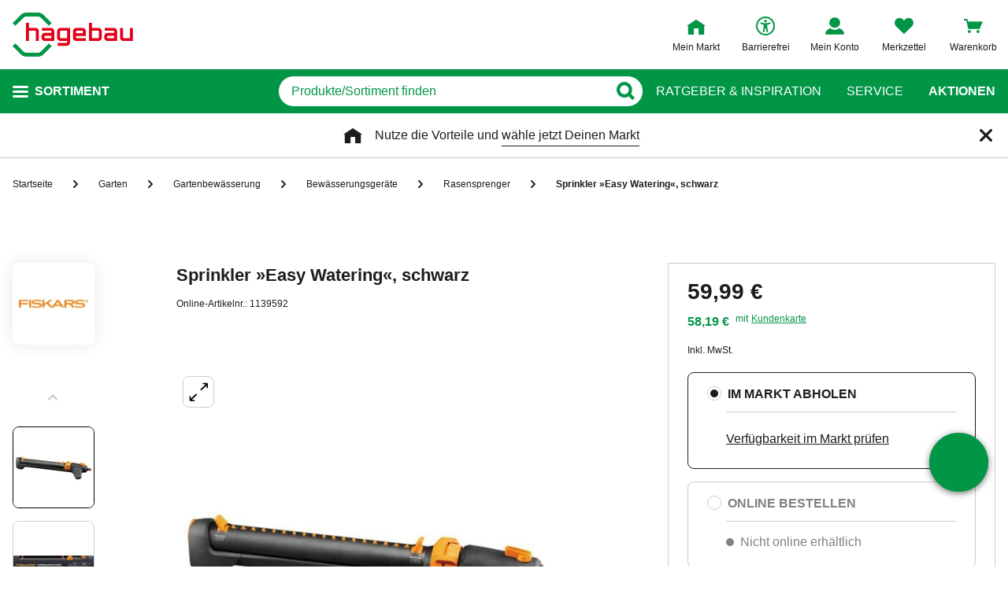

--- FILE ---
content_type: text/html;charset=UTF-8
request_url: https://www.hagebau.de/p/fiskars-sprinkler-easy-watering-schwarz-anV1139592/
body_size: 63992
content:
<!doctype html>
<html class="" lang="de">
<head>
  <link rel="preconnect" href="https://app.usercentrics.eu">
<link rel="preconnect" href="https://api.usercentrics.eu">
<link rel="preload" href="https://app.usercentrics.eu/browser-ui/latest/loader.js" as="script">

<link rel="preconnect" href="//privacy-proxy.usercentrics.eu">
<link rel="preload" href="//privacy-proxy.usercentrics.eu/latest/uc-block.bundle.js" as="script">
<script type="application/javascript" src="https://privacy-proxy.usercentrics.eu/latest/uc-block.bundle.js"></script>

<script>
  window.dl_obj = {"abTest":[],"adsReferrer":"external","advancedPageName":"Garten/Gartenbewässerung/Bewässerungsgeräte/Rasensprenger/1139592_Sprinkler »Easy Watering«, schwarz","cartCouponValue":"0.00","cartItemsAmount":"0","cartItemsJson":[],"cartNetto":"0.00","cartShippingCosts":"0.00","cartTotal":"0.00","cartWithCoupon":"0.00","categoryId":"237364070","categoryName":"Rasensprenger","categoryPath":"Garten/Gartenbewässerung/Bewässerungsgeräte/Rasensprenger","cid":"none","country":"DE","customerCard":"none","customerId":"none","deviceType":"desktop","ga3Id":"UA-53601385-1","gaid":"G-BSFM9W858T","kundenkarte":"none","pageName":"Rasensprenger","pageNameRetargeting":"product","pagePathLevel":["Garten","Gartenbewässerung","Bewässerungsgeräte","Rasensprenger","Sprinkler »Easy Watering«, schwarz"],"page_type":"ADS","platformDevice":"desktop","plattform":"www.hagebau.de/","productEan":"6411501510730","productId":"1139592","productManufacturer":"FISKARS","productName":"Sprinkler »Easy Watering«, schwarz","productNumber":"1139592","productNumberWithoutPromo":"1139592","productPrice":"59.99","productPriceNetto":"50.41","productType":"Stationary","publisher_info":"web","saved_store_id":"none","saved_store_name":"none","sid":"none","storeID":"none","storeName":"none"};
</script>


<script type="text/javascript">
    var utag_data = {
    }
  </script>

  <script type="text/javascript">
    let tealiumLoaded = false;

    function loadTealium() {
      if (!tealiumLoaded) {
        const script = document.createElement('script');
        script.async = true;
        script.src = 'https://tiq.hagebau.de/de/prod/utag.js';
        document.head.appendChild(script);
        tealiumLoaded = true;
      }
    }

    window.addEventListener("ucEvent", function (e) {
      const hasTealiumConsent = Object.entries(e.detail)
              .filter(element => element[0] === "Tealium iQ Tag Management" && element[1] === true)
              .length > 0;
      if (e.detail?.event === "consent_status" && hasTealiumConsent) {
        loadTealium();
      }
    });
  </script>

<script id="usercentrics-cmp"
        src="https://app.usercentrics.eu/browser-ui/latest/loader.js"

        data-settings-id="oeo6n0kBd"
        async>
</script>

<script type="text/javascript">
    uc.blockElements({
      
      'U8QkTd2W': '.mapbox'
    });
    uc.blockOnly([
      
      'U8QkTd2W'
    ]);
    uc.setCustomTranslations({
      de: {
        DEFAULT_TITLE: "Wir benötigen Deine Zustimmung zur Anzeige der Märkte",
        DEFAULT_DESCRIPTION: "Um Dir die Funktion der Markt-Suche bereitstellen zu können, nutzen wir einen Service des Anbieters Mapbox. Bei der Aktivierung werden Daten, die für die Nutzung der Funktion relevant sind, an den Anbieter übertragen. Bitte lies die weiteren Informationen und stimme diesen zu, um die Inhalte anzuzeigen.",
        MORE_INFO: "Weitere Informationen",
        ACCEPT: "Akzeptieren"
      }
    });
  </script>
<meta http-equiv="Content-type" content="text/html; charset=utf-8">
<meta name="viewport" content="width=device-width, initial-scale=1.0, minimum-scale=1.0"/>

<meta http-equiv="X-UA-Compatible" content="IE=edge,chrome=1">
<meta http-equiv="cleartype" content="on">
<link rel="search" href="/opensearch.xml" type="application/opensearchdescription+xml" title="Search"/>

<meta name="description" content="FISKARS Sprinkler »Easy Watering«, schwarz, Das innovative On/Off-Ventil stoppt den Wasserfluss, während Sie Einstellungen vornehmen, Einfaches Einstellen von Reichweite und Breite des Sprühstrahls, Aufhängeschlaufe zur Aufbewahrung, Leicht zu reinigende Silikondüsen und herausnehmbarer Wasserfilter, Universalgröße – passt auf andere Marken">

  <meta name="robots" content="index,follow">
  <meta name="keywords" content="Sprinkler »Easy Watering«, schwarz, Sprinkler »Easy Watering«, schwarz online kaufen, Rasensprenger, FISKARS, hagebau.de, hagebaumarkt">
  <link rel="canonical" href="https://www.hagebau.de/p/fiskars-sprinkler-easy-watering-schwarz-anP7000336404/">
  <link rel="alternate" hreflang="de-DE" href="https://www.hagebau.de/p/fiskars-sprinkler-easy-watering-schwarz-anV1139592/"/>
    <link rel="alternate" hreflang="x-default" href="https://www.hagebau.de/p/fiskars-sprinkler-easy-watering-schwarz-anV1139592/"/>
    <link rel="preload" href="https://static.hagebau.de/assets/f8c416d70e9517df95a4e2f900b30c7370edce19/hagebau/fonts/iconfont.woff" as="font" type="font/woff">
  <link rel="preload" href="https://static.hagebau.de/assets/f8c416d70e9517df95a4e2f900b30c7370edce19/hagebau/fonts/Hagebau-Black.woff" as="font" type="font/woff">

<title>FISKARS Sprinkler »Easy Watering«, schwarz - hagebau.de</title>
  <link rel="preload" href="https://image.hagebau.de/pdp_main/sprinkler-easy-watering-schwarz--1000000000379722.jpg" as="image" crossorigin>
<link rel="preload" href="https://image.hagebau.de/pdp_main_mobile/sprinkler-easy-watering-schwarz--1000000000379722.jpg" as="image" crossorigin>
<link rel="stylesheet" href="https://static.hagebau.de/assets/f8c416d70e9517df95a4e2f900b30c7370edce19/hagebau/css/styles.css" type="text/css" charset="utf-8">
<link rel="apple-touch-icon" href="https://static.hagebau.de/assets/f8c416d70e9517df95a4e2f900b30c7370edce19/hagebau/staticImages/apple-touch-icon.png">
<link rel="icon" type="image/png" sizes="180x180" href="https://static.hagebau.de/assets/f8c416d70e9517df95a4e2f900b30c7370edce19/hagebau/staticImages/favicon-180x180.png">
<link rel="icon" type="image/png" sizes="32x32" href="https://static.hagebau.de/assets/f8c416d70e9517df95a4e2f900b30c7370edce19/hagebau/staticImages/favicon-32x32.png">
<link rel="icon" type="image/png" sizes="16x16" href="https://static.hagebau.de/assets/f8c416d70e9517df95a4e2f900b30c7370edce19/hagebau/staticImages/favicon-16x16.png">

<script type="text/javascript">
  __webpack_public_path__ = 'https://static.hagebau.de/assets/f8c416d70e9517df95a4e2f900b30c7370edce19/hagebau/js/';
</script>

<script type="text/javascript">
  window.iShop = {
    config: {
      baseUrl: "https://www.hagebau.de/",
    }
  };
</script>

<script type="text/javascript">
  // Function to check if all services have status=true
  function checkAllConsentsTrue() {
    try {
      // Check if uc_settings exists in localStorage
      if (!localStorage.getItem('uc_settings')) {
        // If settings don't exist, return and display false
        return false;
      }

      const ucSettings = JSON.parse(window.localStorage.uc_settings);
      const services = ucSettings.services;

      // Check if all services have status=true
      const allActive = services.every(service => service.status === true);
      return allActive;
    } catch (error) {
      console.error("Error processing uc_settings:", error);
      // In case of any error (including missing settings), return false
      return false;
    }
  }

  function customerSegmentConsents() {
    const usercentrics = window.__initialAppState?.global?.usercentrics;

    if (usercentrics &&
      usercentrics.acceptAllUrl &&
      !false &&
      localStorage.getItem('uc_settings')
      ) {
      const formData = new URLSearchParams();
      const allActive = checkAllConsentsTrue();

      if (allActive) {
        formData.append('reinitializeFromLocalStorage', 'true');
        formData.append('_csrf', '1433bf73-e87d-4188-93cc-8d4ad390588d');

        const headers = {
          'Content-Type': 'application/x-www-form-urlencoded',
        };

        fetch(usercentrics.acceptAllUrl, {
          method: 'POST',
          body: formData,
          headers: headers
        });
      }
    }
  }

  // Ensure DOM is loaded before executing
  if (document.readyState === 'loading') {
    document.addEventListener('DOMContentLoaded', function() {
      customerSegmentConsents();
    });
  } else {
    // DOM already loaded
    customerSegmentConsents();
  }
</script>

<script>document.documentElement.className += ' js';</script>

<!--[if lte IE 10]>
<script type="text/javascript">
document.location.href = "/browser-error/";
</script>
<![endif]-->

<script type="text/javascript" charset="utf-8">
  _ishopevents_url = "/ishop-api/events/";
  _ishopevents = [];

  function teaser_click(link, event) {
    _ishopevents.push(event);
    return true;
  }
</script>

<script type="application/ld+json">{"@context":"https://schema.org/","@type":"Product","brand":{"@type":"Brand","name":"FISKARS"},"category":"Rasensprenger","color":"schwarz","depth":{"unit":"cm","value":"52.5"},"description":"FISKARS Sprinkler »Easy Watering«, schwarz, Das innovative On/Off-Ventil stoppt den Wasserfluss, während Sie Einstellungen vornehmen, Einfaches Einstellen von Reichweite und Breite des Sprühstrahls, Aufhängeschlaufe zur Aufbewahrung, Leicht zu reinigende Silikondüsen und herausnehmbarer Wasserfilter, Universalgröße – passt auf andere Marken","gtin13":"6411501510730","height":{"unit":"cm","value":"8.5"},"image":"https://image.hagebau.de/pdp_main/1000000000379722.jpg","name":"Sprinkler »Easy Watering«, schwarz","offers":{"@type":"Offer","availability":"https://schema.org/InStoreOnly","hasMerchantReturnPolicy":{"@type":"MerchantReturnPolicy","additionalProperty":{"@type":"PropertyValue","name":"productReturnExceptions","value":"Pflanzen,Tierbedarf"},"applicableCountry":["DE"],"inStoreReturnsOffered":false,"merchantReturnDays":30,"merchantReturnLink":"https://www.hagebau.de/service-ruecksendung/","refundType":"https://schema.org/FullRefund","returnFees":"https://schema.org/FreeReturn","returnMethod":"https://schema.org/ReturnByMail","returnPolicyCategory":"https://schema.org/MerchantReturnFiniteReturnWindow","returnPolicyCountry":"DE"},"itemCondition":"https://schema.org/NewCondition","price":59.99,"priceCurrency":"EUR","priceValidUntil":"2026-04-21","shippingDetails":{"@type":"OfferShippingDetails","deliveryTime":{"@type":"ShippingDeliveryTime","transitTime":{"@type":"QuantitativeValue","maxValue":4,"minValue":1,"unitCode":"d"}},"shippingDestination":{"@type":"DefinedRegion","addressCountry":"DE"},"shippingRate":{"@type":"MonetaryAmount","currency":"EUR","value":4.95}},"url":"https://www.hagebau.de/p/fiskars-sprinkler-easy-watering-schwarz-anV1139592/"},"review":[],"sku":"1139592","weight":{"unit":"kg","value":"0.6"},"width":{"unit":"cm","value":"19.2"}}</script>
  <!-- Global site tag (gtag.js) - Google Analytics -->
<!-- Start SmartBanner configuration -->
  <meta name="smartbanner:title" content="hagebau shop">
  <meta name="smartbanner:author" content="hagebau connect GmbH &amp; Co. KG">
  <meta name="smartbanner:price" content="KOSTENLOS">
  <meta name="smartbanner:price-suffix-apple" content="- im App Store">
  <meta name="smartbanner:price-suffix-google" content="- In Google Play">
  <meta name="smartbanner:hide-path" content="/">
  <meta name="smartbanner:hide-ttl" content="604800000">
  <meta name="smartbanner:icon-apple" content="https://static.hagebau.de/assets/f8c416d70e9517df95a4e2f900b30c7370edce19/hagebau/staticImages/hagebau-mobile-icon.png">
  <meta name="smartbanner:icon-google" content="https://static.hagebau.de/assets/f8c416d70e9517df95a4e2f900b30c7370edce19/hagebau/staticImages/hagebau-mobile-icon.png">
  <meta name="smartbanner:button" content="Anzeigen">
  <meta name="smartbanner:button-url-apple" content="https://app.adjust.com/mv6zo2p?fallback=https%3A%2F%2Fwww.hagebau.de%2Fapps%2F">
  <meta name="smartbanner:button-url-google" content="https://app.adjust.com/mv6zo2p?fallback=https%3A%2F%2Fwww.hagebau.de%2Fapps%2F">
  <meta name="smartbanner:enabled-platforms" content="android,ios">
  <meta name="smartbanner:close-label" content="Close">
  <!-- End SmartBanner configuration -->

  <script src="https://static.hagebau.de/assets/f8c416d70e9517df95a4e2f900b30c7370edce19/hagebau/js/smartbanner.js" async="async"></script>
  <link rel="stylesheet" href="https://static.hagebau.de/assets/f8c416d70e9517df95a4e2f900b30c7370edce19/hagebau/css/smartbanner.css" type="text/css" charset="utf-8">

<script type="text/javascript">
    let clarityLoaded = false;

    function clarityScript(c, l, a, r, i, t, y) {
      c[a] = c[a] || function () {
        (c[a].q = c[a].q || []).push(arguments)
      };
      t = l.createElement(r);
      t.defer = 1;
      t.src = "https://www.clarity.ms/tag/" + i;
      y = l.getElementsByTagName(r)[0];
      y.parentNode.insertBefore(t, y);

      clarityLoaded = true;
    }

    window.addEventListener("ucEvent", function (e) {
      if (e.detail?.event === "consent_status") {
        window.dl_obj['consents'] = Object.entries(e.detail)
            .filter(element => element[1] === true)
            .map(element => {
              return element[0];
            });

        const clarityConsentGiven = window.dl_obj['consents'].some(e => e === 'Microsoft Clarity')
        const isConsentSavedEvent = e.detail.action === "onAcceptAllServices" || e.detail.action === "onUpdateServices"

        if (!clarityLoaded && clarityConsentGiven) {
          clarityScript(window, document, "clarity", "script", "j28inqwqun");
        }

        if (clarityLoaded && clarityConsentGiven && isConsentSavedEvent && typeof window.clarity === 'function') {
          window.clarity('consentv2', {
            ad_Storage: "granted",
            analytics_Storage: "granted"
          });
        }
      }
    });
  </script>
<script defer src="https://c.searchhub.io/xEb57tq87"></script>

</head>
<body class="default-layout page-detail-view">
<noscript>
  <div class="header">
    <div class="noJsBanner">
      <div class="noJsBanner__content">
        Die Website erfordert Javascript für die richtige Darstellung von Inhalten und Funktionen. Bitte aktiviere Javascript in den Browser-Einstellungen und lade die Seite neu.</div>
    </div>
  </div>
</noscript><div id="hagebau-app" data-language="de">
  <component is="burger-menu" open-trigger-selector=".header__burger-menu-trigger"></component>
  <component is="storefinder-layer"></component>
  <component is="backinstock-layer"></component>
  <component is="store-request-layer"></component>
  <component is="ee-label-modal"></component>
  <component is="newsletter-layer"></component>
  <component is="store-recommendation-layer" :is-layer-activated="true">
    </component>
  <component is="chat-button"></component>
  <component is="page-overlay"></component>
  <component is="back-to-top"></component>
  <header-vue
        class="header"
        type=""
        logo="&lt;img
              loading=&quot;lazy&quot;
              class=&quot;header__logo&quot;
              alt=&quot;Hagebau Logo&quot;
              title=&quot;Hagebau Logo&quot;
              width=&quot;153&quot;
              height=&quot;56&quot;
              src=&quot;https://static.hagebau.de/assets/f8c416d70e9517df95a4e2f900b30c7370edce19/hagebau/staticImages/hagebau_logo.svg&quot;
      /&gt;"
        logo-image="'hagebau_logo.svg'"
        assist-id="www.hagebau.de"
        :assist-enabled="true"
        width="153"
        height="56"
>
  <div class="header__top">
    <div class="header__container">
      <div class="header__content">
        <a href="/" class="header-logo">
          <img
                      loading="lazy"
                      class="header__logo"
                      alt="Hagebau Logo"
                      title="Hagebau Logo"
                      src="https://static.hagebau.de/assets/f8c416d70e9517df95a4e2f900b30c7370edce19/hagebau/staticImages/hagebau_logo.svg"
              />
            </a>
        <div class="header-shortcuts">
          <div class="header-shortcuts__shortcuts-wrapper">
            <div class="store-select-shortcut header-shortcuts__shortcut header-shortcuts__shortcut--store-select">
                <div class="user-shortcut store-select-shortcut__shortcut">
                  <a class="user-shortcut__link user-shortcut__link--storefinder">
                  </a>
                </div>
              </div>
              <div class="header-shortcuts__shortcut | user-shortcut" data-type="login">
  <a 
    href="/account/"
    class="user-shortcut__link user-shortcut__link--login">
    <span class="user-shortcut__label">Mein Konto</span>
    </a>
</div>
<div class="header-shortcuts__shortcut | user-shortcut" data-type="wishlist">
  <a 
    href="/merkzettel/"
    class="user-shortcut__link user-shortcut__link--wishlist">
    <span class="user-shortcut__label">Merkzettel</span>
    </a>
</div>
<div class="header-shortcuts__shortcut | user-shortcut" data-type="cart">
  <a 
    href="/basket/"
    class="user-shortcut__link user-shortcut__link--cart">
    <span class="user-shortcut__label">Warenkorb</span>
    </a>
</div>
</div>
        </div>
      </div>
    </div>
  </div>
  <div class="header__bottom">
    <div class="header__container">
      <div class="header__content">
        <div class="header-trigger">
          <div class="header-trigger__navigation">
            <nav
        class="navigation"
        is="navigation"
>
  <span class="navigation__trigger">
    <span class="navigation__trigger-text">Sortiment</span>
  </span>
  <ul id="MAIN_NAVIGATION_MENU" style="display: none;">
    <li class="navigation__element">
        <a href="/auto-zweirad/" class="navigation__link">Auto & Zweirad</a>
      </li>
    <li class="navigation__element">
        <a href="/bad-sanitaer/" class="navigation__link">Bad & Sanitär</a>
      </li>
    <li class="navigation__element">
        <a href="/bauen-renovieren/" class="navigation__link">Bauen & Renovieren</a>
      </li>
    <li class="navigation__element">
        <a href="/freizeit/" class="navigation__link">Freizeit</a>
      </li>
    <li class="navigation__element">
        <a href="/garten/" class="navigation__link">Garten</a>
      </li>
    <li class="navigation__element">
        <a href="/heizen-klima/" class="navigation__link">Heizen & Klima</a>
      </li>
    <li class="navigation__element">
        <a href="/kueche/" class="navigation__link">Küche</a>
      </li>
    <li class="navigation__element">
        <a href="/werkzeug-maschinen/" class="navigation__link">Werkzeug & Maschinen</a>
      </li>
    <li class="navigation__element">
        <a href="/wohnen/" class="navigation__link">Wohnen</a>
      </li>
    </ul>
</nav>
</div>
        </div>
        <div class="header__search">
          <form class="search-autosuggest header__search-autosuggest" id="SEARCH_FIELD" action="/search/">
            <div class="input input--type_search search-autosuggest__input">
              <div class="input__wrapper">
                <input aria-label="q" type="search" name="q" value="" placeholder="Produkte/Sortiment finden" autocomplete="off" id="input-vue-search-q" class="input__field">
                <button type="button" aria-label="Button zum Suchen" class="input__button input__button--icon_search"></button>
              </div>
            </div>
            <input type="hidden" name="ms" value="true">
          </form>
        </div>
        <div class="header-links">
          <a href="/beratung/" class="header-links__link">Ratgeber &amp; Inspiration</a>
          <a href="/service/" class="header-links__link">Service</a>
          <a href="/werbung/" class="header-links__link header-links__link--bold">Aktionen</a>
          </div>
      </div>
    </div>
  </div>
</header-vue>

<ul class="breadcrumbs breadcrumbs--more-than-two" vocab="http://schema.org/" typeof="BreadcrumbList">
    <li class="breadcrumbs__item" property="itemListElement" typeof="ListItem">
        <a
                class="breadcrumbs__link "
                href="/"
                property="item"
                typeof="WebPage"
        >
            <span class="breadcrumbs__name" property="name">
              Startseite</span>
        </a>
        <meta property="position" content="1">
      </li>
    <li class="breadcrumbs__item" property="itemListElement" typeof="ListItem">
        <a
                class="breadcrumbs__link "
                href="/garten/"
                property="item"
                typeof="WebPage"
        >
            <span class="breadcrumbs__name" property="name">
              Garten</span>
        </a>
        <meta property="position" content="2">
      </li>
    <li class="breadcrumbs__item" property="itemListElement" typeof="ListItem">
        <a
                class="breadcrumbs__link "
                href="/garten-gartenbewaesserung/"
                property="item"
                typeof="WebPage"
        >
            <span class="breadcrumbs__name" property="name">
              Gartenbewässerung</span>
        </a>
        <meta property="position" content="3">
      </li>
    <li class="breadcrumbs__item" property="itemListElement" typeof="ListItem">
        <a
                class="breadcrumbs__link "
                href="/garten-bewaesserungsgeraete/"
                property="item"
                typeof="WebPage"
        >
            <span class="breadcrumbs__name" property="name">
              Bewässerungsgeräte</span>
        </a>
        <meta property="position" content="4">
      </li>
    <li class="breadcrumbs__item" property="itemListElement" typeof="ListItem">
        <a
                class="breadcrumbs__link breadcrumbs__link--left-arrow"
                href="/garten-rasensprenger/"
                property="item"
                typeof="WebPage"
        >
            <span class="breadcrumbs__name" property="name">
              Rasensprenger</span>
        </a>
        <meta property="position" content="5">
      </li>
    <li class="breadcrumbs__item" property="itemListElement" typeof="ListItem">
        <a
                class="breadcrumbs__link breadcrumbs__link--current"
                href="/p/fiskars-sprinkler-easy-watering-schwarz-anV1139592/"
                property="item"
                typeof="WebPage"
        >
            <span class="breadcrumbs__name" property="name">
              <h1>Sprinkler »Easy Watering«, schwarz</h1></span>
        </a>
        <meta property="position" content="6">
      </li>
    </ul>
<main class="page-main" style="min-height: 50vh;">
    <div  class="container">
      <product-details-page-loader>
  <div slot="outOfStockTeaser">
    <div class="grid" >
  </div>
</div>
  <template v-slot:outOfStockTeaser>
    <div class="grid" >
  </div>
</template>

  <template slot="belowBuyBoxTeaser">
    <div class="grid" >
  </div>
</template>
  <template v-slot:belowBuyBoxTeaser>
    <div class="grid" >
  </div>
</template>

  <template slot="belowReviewsTeaser">
    <div class="grid" >
  <div class="row">
      <div class=" col-xs-12 col-sm-12 col-md-12 col-lg-12 "
    style="">
      <component is="recommendations-teaser-loader"
    @teaser-mounted="typeof onCompiled === 'function' && onCompiled()"
    headline="Weitere interessante Produkte"
    :initial-products="[{&quot;availabilityText&quot;:&quot;lieferbar in 2-3 Werktagen&quot;,&quot;available&quot;:false,&quot;listedInStore&quot;:false,&quot;maxDeliveryTime&quot;:&quot;2026-01-26T16:14:41.900877524&quot;,&quot;minDeliveryTime&quot;:&quot;2026-01-23T16:14:41.900877524&quot;,&quot;statusOnline&quot;:&quot;unavailable&quot;,&quot;statusStore&quot;:&quot;storeNotSet&quot;,&quot;stocks&quot;:{&quot;online&quot;:0},&quot;brand&quot;:{&quot;displayBrandStore&quot;:false,&quot;name&quot;:&quot;GARDENA&quot;},&quot;cloneOnHover&quot;:false,&quot;crossChannelVariant&quot;:&quot;OFFLINE&quot;,&quot;downloads&quot;:{&quot;documents&quot;:[],&quot;empty&quot;:true,&quot;manuals&quot;:[]},&quot;ean&quot;:&quot;4078500129206&quot;,&quot;features&quot;:[],&quot;highlightUnitPrice&quot;:false,&quot;id&quot;:&quot;P05777024&quot;,&quot;images&quot;:[{&quot;alt&quot;:&quot;Sprinklersystem, Ventil-T-Stück Anthrazit 1x 1Z-Innengewinde, 2x 1Z-Außengewinde&quot;,&quot;fallbackSrc&quot;:&quot;https://image.hagebau.de/pl_tile_desktop/--1722626.jpg&quot;,&quot;mobileSrc&quot;:&quot;https://image.hagebau.de/product_tile_mobile/--1722626.jpg&quot;,&quot;src&quot;:&quot;https://image.hagebau.de/product_tile/--1722626.jpg&quot;,&quot;title&quot;:&quot;Sprinklersystem, Ventil-T-Stück Anthrazit 1x 1Z-Innengewinde, 2x 1Z-Außengewinde&quot;}],&quot;inCart&quot;:false,&quot;itemId&quot;:&quot;1220304&quot;,&quot;lazyLoadImages&quot;:true,&quot;name&quot;:&quot;Sprinklersystem, Ventil-T-Stück Anthrazit 1x 1Z-Innengewinde, 2x 1Z-Außengewinde&quot;,&quot;onWishlist&quot;:false,&quot;price&quot;:{&quot;defaultPriceType&quot;:&quot;OUTLET_PLACEHOLDER&quot;,&quot;freeShipping&quot;:{&quot;displayValue&quot;:&quot;50,00 €&quot;,&quot;value&quot;:50.0,&quot;currency&quot;:&quot;EUR&quot;},&quot;isFromPrice&quot;:false,&quot;prices&quot;:{&quot;customerCardDisplayPrice&quot;:{&quot;displayValue&quot;:&quot;67,89 €&quot;,&quot;value&quot;:67.89,&quot;currency&quot;:&quot;EUR&quot;},&quot;displayPrice&quot;:{&quot;displayValue&quot;:&quot;69,99 €&quot;,&quot;value&quot;:69.99,&quot;currency&quot;:&quot;EUR&quot;},&quot;strikePriceIsRrp&quot;:false},&quot;reservationPrices&quot;:{&quot;customerCardDisplayPrice&quot;:{&quot;displayValue&quot;:&quot;67,89 €&quot;,&quot;value&quot;:67.89,&quot;currency&quot;:&quot;EUR&quot;},&quot;displayPrice&quot;:{&quot;displayValue&quot;:&quot;69,99 €&quot;,&quot;value&quot;:69.99,&quot;currency&quot;:&quot;EUR&quot;},&quot;strikePriceIsRrp&quot;:false}},&quot;pricierVariantExists&quot;:false,&quot;productId&quot;:&quot;P05777024&quot;,&quot;ratings&quot;:0.0,&quot;reviewAverage&quot;:0.0,&quot;reviewCount&quot;:0,&quot;reviews&quot;:{&quot;average&quot;:0.0,&quot;bestRating&quot;:-2147483648,&quot;count&quot;:0,&quot;reviews&quot;:[],&quot;starRating&quot;:0.0,&quot;worstRating&quot;:2147483647},&quot;sellingPoints&quot;:[&quot;Großes Fassungsvermögen für mehrere Ventile&quot;,&quot;Robustes Kunststoffdesign für unterirdische Installation&quot;,&quot;Einfache Wartung und Zugang zu Ventilen&quot;],&quot;sku&quot;:&quot;1220304&quot;,&quot;url&quot;:&quot;/p/gardena-sprinklersystem-anP05777024/&quot;,&quot;variations&quot;:[],&quot;vatClass&quot;:&quot;1&quot;,&quot;wishlistUrl&quot;:&quot;/wishlist/addItem/?itemId=1220304&amp;productId=P05777024&amp;quantity=1&quot;},{&quot;availabilityText&quot;:&quot;lieferbar in 2-3 Werktagen&quot;,&quot;available&quot;:true,&quot;listedInStore&quot;:false,&quot;maxDeliveryTime&quot;:&quot;2026-01-31T16:14:41.904193799&quot;,&quot;minDeliveryTime&quot;:&quot;2026-01-29T16:14:41.904193799&quot;,&quot;statusOnline&quot;:&quot;available&quot;,&quot;statusStore&quot;:&quot;storeNotSet&quot;,&quot;stocks&quot;:{&quot;online&quot;:6},&quot;brand&quot;:{&quot;displayBrandStore&quot;:false,&quot;name&quot;:&quot;AL BRIEFKASTENSYSTEME&quot;},&quot;cloneOnHover&quot;:false,&quot;crossChannelVariant&quot;:&quot;ONLINE&quot;,&quot;downloads&quot;:{&quot;documents&quot;:[],&quot;empty&quot;:true,&quot;manuals&quot;:[]},&quot;ean&quot;:&quot;4255710524902&quot;,&quot;features&quot;:[{&quot;images&quot;:[],&quot;name&quot;:&quot;Beschichtung&quot;,&quot;value&quot;:&quot;pulverbeschichtet&quot;,&quot;values&quot;:[&quot;pulverbeschichtet&quot;]},{&quot;images&quot;:[],&quot;name&quot;:&quot;Gewicht&quot;,&quot;value&quot;:&quot;59.5 kg&quot;,&quot;values&quot;:[&quot;59.5 kg&quot;]},{&quot;images&quot;:[],&quot;name&quot;:&quot;Inhalt (Stk.) pro Karton&quot;,&quot;value&quot;:&quot;1&quot;,&quot;values&quot;:[&quot;1&quot;]},{&quot;images&quot;:[],&quot;name&quot;:&quot;Material&quot;,&quot;value&quot;:&quot;Metall&quot;,&quot;values&quot;:[&quot;Metall&quot;]},{&quot;images&quot;:[],&quot;name&quot;:&quot;Oberflächenbehandlung&quot;,&quot;value&quot;:&quot;pulverbeschichtet&quot;,&quot;values&quot;:[&quot;pulverbeschichtet&quot;]},{&quot;images&quot;:[],&quot;name&quot;:&quot;Höhe&quot;,&quot;value&quot;:&quot;170 cm&quot;,&quot;values&quot;:[&quot;170 cm&quot;]},{&quot;images&quot;:[],&quot;name&quot;:&quot;Montageart&quot;,&quot;value&quot;:&quot;Freie Aufstellung&quot;,&quot;values&quot;:[&quot;Freie Aufstellung&quot;]},{&quot;images&quot;:[],&quot;name&quot;:&quot;Breite&quot;,&quot;value&quot;:&quot;153.83 cm&quot;,&quot;values&quot;:[&quot;153.83 cm&quot;]},{&quot;images&quot;:[],&quot;name&quot;:&quot;Tiefe&quot;,&quot;value&quot;:&quot;11.6 cm&quot;,&quot;values&quot;:[&quot;11.6 cm&quot;]}],&quot;highlightUnitPrice&quot;:false,&quot;id&quot;:&quot;P7005479179&quot;,&quot;images&quot;:[{&quot;alt&quot;:&quot;Briefkasten, Parteien: 9, Freistehend, BxHxT: 153,83 x 170,0 x 11,6 cm&quot;,&quot;fallbackSrc&quot;:&quot;https://image.hagebau.de/pl_tile_desktop/--13229402.jpg&quot;,&quot;mobileSrc&quot;:&quot;https://image.hagebau.de/product_tile_mobile/--13229402.jpg&quot;,&quot;src&quot;:&quot;https://image.hagebau.de/product_tile/--13229402.jpg&quot;,&quot;title&quot;:&quot;Briefkasten, Parteien: 9, Freistehend, BxHxT: 153,83 x 170,0 x 11,6 cm&quot;},{&quot;alt&quot;:&quot;Briefkasten, Parteien: 9, Freistehend, BxHxT: 153,83 x 170,0 x 11,6 cm&quot;,&quot;fallbackSrc&quot;:&quot;https://image.hagebau.de/pl_tile_desktop/--13947431.jpg&quot;,&quot;mobileSrc&quot;:&quot;https://image.hagebau.de/product_tile_mobile/--13947431.jpg&quot;,&quot;src&quot;:&quot;https://image.hagebau.de/product_tile/--13947431.jpg&quot;,&quot;title&quot;:&quot;Briefkasten, Parteien: 9, Freistehend, BxHxT: 153,83 x 170,0 x 11,6 cm&quot;},{&quot;alt&quot;:&quot;Briefkasten, Parteien: 9, Freistehend, BxHxT: 153,83 x 170,0 x 11,6 cm&quot;,&quot;fallbackSrc&quot;:&quot;https://image.hagebau.de/pl_tile_desktop/--13953312.jpg&quot;,&quot;mobileSrc&quot;:&quot;https://image.hagebau.de/product_tile_mobile/--13953312.jpg&quot;,&quot;src&quot;:&quot;https://image.hagebau.de/product_tile/--13953312.jpg&quot;,&quot;title&quot;:&quot;Briefkasten, Parteien: 9, Freistehend, BxHxT: 153,83 x 170,0 x 11,6 cm&quot;},{&quot;alt&quot;:&quot;Briefkasten, Parteien: 9, Freistehend, BxHxT: 153,83 x 170,0 x 11,6 cm&quot;,&quot;fallbackSrc&quot;:&quot;https://image.hagebau.de/pl_tile_desktop/--13947255.jpg&quot;,&quot;mobileSrc&quot;:&quot;https://image.hagebau.de/product_tile_mobile/--13947255.jpg&quot;,&quot;src&quot;:&quot;https://image.hagebau.de/product_tile/--13947255.jpg&quot;,&quot;title&quot;:&quot;Briefkasten, Parteien: 9, Freistehend, BxHxT: 153,83 x 170,0 x 11,6 cm&quot;}],&quot;inCart&quot;:false,&quot;itemId&quot;:&quot;1548928&quot;,&quot;lazyLoadImages&quot;:true,&quot;name&quot;:&quot;Briefkasten, Parteien: 9, Freistehend, BxHxT: 153,83 x 170,0 x 11,6 cm&quot;,&quot;onWishlist&quot;:false,&quot;price&quot;:{&quot;defaultPriceType&quot;:&quot;ONLINE&quot;,&quot;isFromPrice&quot;:false,&quot;onlinePrices&quot;:{&quot;customerCardDisplayPrice&quot;:{&quot;displayValue&quot;:&quot;1.599,53 €&quot;,&quot;value&quot;:1599.53,&quot;currency&quot;:&quot;EUR&quot;},&quot;displayPrice&quot;:{&quot;displayValue&quot;:&quot;1.649,00 €&quot;,&quot;value&quot;:1649.0,&quot;currency&quot;:&quot;EUR&quot;},&quot;strikePriceIsRrp&quot;:false},&quot;prices&quot;:{&quot;customerCardDisplayPrice&quot;:{&quot;displayValue&quot;:&quot;1.599,53 €&quot;,&quot;value&quot;:1599.53,&quot;currency&quot;:&quot;EUR&quot;},&quot;displayPrice&quot;:{&quot;displayValue&quot;:&quot;1.649,00 €&quot;,&quot;value&quot;:1649.0,&quot;currency&quot;:&quot;EUR&quot;},&quot;strikePriceIsRrp&quot;:false}},&quot;pricierVariantExists&quot;:false,&quot;productId&quot;:&quot;P7005479179&quot;,&quot;ratings&quot;:0.0,&quot;reviewAverage&quot;:0.0,&quot;reviewCount&quot;:0,&quot;reviews&quot;:{&quot;average&quot;:0.0,&quot;bestRating&quot;:-2147483648,&quot;count&quot;:0,&quot;reviews&quot;:[],&quot;starRating&quot;:0.0,&quot;worstRating&quot;:2147483647},&quot;sellingPoints&quot;:[&quot;Wetterfest und robust durch Doppelwandsystem&quot;,&quot;Hochwertiges Design&quot;,&quot;Verstärkte Einwurfklappen aus Aluminium mit Bürste&quot;],&quot;sku&quot;:&quot;1548928&quot;,&quot;url&quot;:&quot;/p/al-briefkastensysteme-briefkasten-anP7005479179/&quot;,&quot;variations&quot;:[],&quot;vatClass&quot;:&quot;1&quot;,&quot;wishlistUrl&quot;:&quot;/wishlist/addItem/?itemId=1548928&amp;productId=P7005479179&amp;quantity=1&quot;},{&quot;availabilityText&quot;:&quot;lieferbar in 2-3 Werktagen&quot;,&quot;available&quot;:true,&quot;listedInStore&quot;:false,&quot;maxDeliveryTime&quot;:&quot;2026-02-25T16:14:41.907287095&quot;,&quot;minDeliveryTime&quot;:&quot;2026-02-23T16:14:41.907287095&quot;,&quot;statusOnline&quot;:&quot;available&quot;,&quot;statusStore&quot;:&quot;storeNotSet&quot;,&quot;stocks&quot;:{&quot;online&quot;:3},&quot;brand&quot;:{&quot;displayBrandStore&quot;:false,&quot;name&quot;:&quot;AL BRIEFKASTENSYSTEME&quot;},&quot;cloneOnHover&quot;:false,&quot;crossChannelVariant&quot;:&quot;ONLINE&quot;,&quot;downloads&quot;:{&quot;documents&quot;:[],&quot;empty&quot;:true,&quot;manuals&quot;:[]},&quot;ean&quot;:&quot;4255710526838&quot;,&quot;features&quot;:[{&quot;images&quot;:[],&quot;name&quot;:&quot;Abschließbar&quot;,&quot;value&quot;:&quot;Ja&quot;,&quot;values&quot;:[&quot;Ja&quot;]},{&quot;images&quot;:[],&quot;name&quot;:&quot;Beschichtung&quot;,&quot;value&quot;:&quot;edelstahlbeschichtet&quot;,&quot;values&quot;:[&quot;edelstahlbeschichtet&quot;]},{&quot;images&quot;:[],&quot;name&quot;:&quot;Gewicht&quot;,&quot;value&quot;:&quot;90 kg&quot;,&quot;values&quot;:[&quot;90 kg&quot;]},{&quot;images&quot;:[],&quot;name&quot;:&quot;Inhalt (Stk.) pro Karton&quot;,&quot;value&quot;:&quot;1&quot;,&quot;values&quot;:[&quot;1&quot;]},{&quot;images&quot;:[],&quot;name&quot;:&quot;Höhe&quot;,&quot;value&quot;:&quot;102.6 cm&quot;,&quot;values&quot;:[&quot;102.6 cm&quot;]},{&quot;images&quot;:[],&quot;name&quot;:&quot;Montageart&quot;,&quot;value&quot;:&quot;Aufputzmontage&quot;,&quot;values&quot;:[&quot;Aufputzmontage&quot;]},{&quot;images&quot;:[],&quot;name&quot;:&quot;Breite&quot;,&quot;value&quot;:&quot;229.8 cm&quot;,&quot;values&quot;:[&quot;229.8 cm&quot;]},{&quot;images&quot;:[],&quot;name&quot;:&quot;Tiefe&quot;,&quot;value&quot;:&quot;11.6 cm&quot;,&quot;values&quot;:[&quot;11.6 cm&quot;]}],&quot;highlightUnitPrice&quot;:false,&quot;id&quot;:&quot;P7005478860&quot;,&quot;images&quot;:[{&quot;alt&quot;:&quot;Briefkasten, Parteien: 18, Aufputzmontage, BxHxT: 229,8 x 102,6 x 11,6 cm&quot;,&quot;fallbackSrc&quot;:&quot;https://image.hagebau.de/pl_tile_desktop/--13227972.jpg&quot;,&quot;mobileSrc&quot;:&quot;https://image.hagebau.de/product_tile_mobile/--13227972.jpg&quot;,&quot;src&quot;:&quot;https://image.hagebau.de/product_tile/--13227972.jpg&quot;,&quot;title&quot;:&quot;Briefkasten, Parteien: 18, Aufputzmontage, BxHxT: 229,8 x 102,6 x 11,6 cm&quot;},{&quot;alt&quot;:&quot;Briefkasten, Parteien: 18, Aufputzmontage, BxHxT: 229,8 x 102,6 x 11,6 cm&quot;,&quot;fallbackSrc&quot;:&quot;https://image.hagebau.de/pl_tile_desktop/--13947256.jpg&quot;,&quot;mobileSrc&quot;:&quot;https://image.hagebau.de/product_tile_mobile/--13947256.jpg&quot;,&quot;src&quot;:&quot;https://image.hagebau.de/product_tile/--13947256.jpg&quot;,&quot;title&quot;:&quot;Briefkasten, Parteien: 18, Aufputzmontage, BxHxT: 229,8 x 102,6 x 11,6 cm&quot;},{&quot;alt&quot;:&quot;Briefkasten, Parteien: 18, Aufputzmontage, BxHxT: 229,8 x 102,6 x 11,6 cm&quot;,&quot;fallbackSrc&quot;:&quot;https://image.hagebau.de/pl_tile_desktop/--13947431.jpg&quot;,&quot;mobileSrc&quot;:&quot;https://image.hagebau.de/product_tile_mobile/--13947431.jpg&quot;,&quot;src&quot;:&quot;https://image.hagebau.de/product_tile/--13947431.jpg&quot;,&quot;title&quot;:&quot;Briefkasten, Parteien: 18, Aufputzmontage, BxHxT: 229,8 x 102,6 x 11,6 cm&quot;},{&quot;alt&quot;:&quot;Briefkasten, Parteien: 18, Aufputzmontage, BxHxT: 229,8 x 102,6 x 11,6 cm&quot;,&quot;fallbackSrc&quot;:&quot;https://image.hagebau.de/pl_tile_desktop/--13947255.jpg&quot;,&quot;mobileSrc&quot;:&quot;https://image.hagebau.de/product_tile_mobile/--13947255.jpg&quot;,&quot;src&quot;:&quot;https://image.hagebau.de/product_tile/--13947255.jpg&quot;,&quot;title&quot;:&quot;Briefkasten, Parteien: 18, Aufputzmontage, BxHxT: 229,8 x 102,6 x 11,6 cm&quot;},{&quot;alt&quot;:&quot;Briefkasten, Parteien: 18, Aufputzmontage, BxHxT: 229,8 x 102,6 x 11,6 cm&quot;,&quot;fallbackSrc&quot;:&quot;https://image.hagebau.de/pl_tile_desktop/--13951583.jpg&quot;,&quot;mobileSrc&quot;:&quot;https://image.hagebau.de/product_tile_mobile/--13951583.jpg&quot;,&quot;src&quot;:&quot;https://image.hagebau.de/product_tile/--13951583.jpg&quot;,&quot;title&quot;:&quot;Briefkasten, Parteien: 18, Aufputzmontage, BxHxT: 229,8 x 102,6 x 11,6 cm&quot;}],&quot;inCart&quot;:false,&quot;itemId&quot;:&quot;1547929&quot;,&quot;lazyLoadImages&quot;:true,&quot;name&quot;:&quot;Briefkasten, Parteien: 18, Aufputzmontage, BxHxT: 229,8 x 102,6 x 11,6 cm&quot;,&quot;onWishlist&quot;:false,&quot;price&quot;:{&quot;defaultPriceType&quot;:&quot;ONLINE&quot;,&quot;isFromPrice&quot;:false,&quot;onlinePrices&quot;:{&quot;customerCardDisplayPrice&quot;:{&quot;displayValue&quot;:&quot;2.715,03 €&quot;,&quot;value&quot;:2715.03,&quot;currency&quot;:&quot;EUR&quot;},&quot;displayPrice&quot;:{&quot;displayValue&quot;:&quot;2.799,00 €&quot;,&quot;value&quot;:2799.0,&quot;currency&quot;:&quot;EUR&quot;},&quot;strikePriceIsRrp&quot;:false},&quot;prices&quot;:{&quot;customerCardDisplayPrice&quot;:{&quot;displayValue&quot;:&quot;2.715,03 €&quot;,&quot;value&quot;:2715.03,&quot;currency&quot;:&quot;EUR&quot;},&quot;displayPrice&quot;:{&quot;displayValue&quot;:&quot;2.799,00 €&quot;,&quot;value&quot;:2799.0,&quot;currency&quot;:&quot;EUR&quot;},&quot;strikePriceIsRrp&quot;:false}},&quot;pricierVariantExists&quot;:false,&quot;productId&quot;:&quot;P7005478860&quot;,&quot;ratings&quot;:0.0,&quot;reviewAverage&quot;:0.0,&quot;reviewCount&quot;:0,&quot;reviews&quot;:{&quot;average&quot;:0.0,&quot;bestRating&quot;:-2147483648,&quot;count&quot;:0,&quot;reviews&quot;:[],&quot;starRating&quot;:0.0,&quot;worstRating&quot;:2147483647},&quot;sellingPoints&quot;:[&quot;Wetterfest&quot;,&quot;Qualität: Doppelwandsystem, sehr robust&quot;,&quot;Durchgehende Seiten- und Rückflächen, rostfrei&quot;],&quot;sku&quot;:&quot;1547929&quot;,&quot;url&quot;:&quot;/p/al-briefkastensysteme-briefkasten-anP7005478860/&quot;,&quot;variations&quot;:[],&quot;vatClass&quot;:&quot;1&quot;,&quot;wishlistUrl&quot;:&quot;/wishlist/addItem/?itemId=1547929&amp;productId=P7005478860&amp;quantity=1&quot;},{&quot;availabilityText&quot;:&quot;lieferbar in 2-3 Werktagen&quot;,&quot;available&quot;:true,&quot;listedInStore&quot;:false,&quot;maxDeliveryTime&quot;:&quot;2026-01-31T16:14:41.91048965&quot;,&quot;minDeliveryTime&quot;:&quot;2026-01-29T16:14:41.91048965&quot;,&quot;statusOnline&quot;:&quot;available&quot;,&quot;statusStore&quot;:&quot;storeNotSet&quot;,&quot;stocks&quot;:{&quot;online&quot;:1},&quot;brand&quot;:{&quot;displayBrandStore&quot;:false,&quot;name&quot;:&quot;AL BRIEFKASTENSYSTEME&quot;},&quot;cloneOnHover&quot;:false,&quot;crossChannelVariant&quot;:&quot;ONLINE&quot;,&quot;downloads&quot;:{&quot;documents&quot;:[],&quot;empty&quot;:true,&quot;manuals&quot;:[]},&quot;ean&quot;:&quot;4255710519823&quot;,&quot;features&quot;:[{&quot;images&quot;:[],&quot;name&quot;:&quot;Beschichtung&quot;,&quot;value&quot;:&quot;edelstahlbeschichtet&quot;,&quot;values&quot;:[&quot;edelstahlbeschichtet&quot;]},{&quot;images&quot;:[],&quot;name&quot;:&quot;Gewicht&quot;,&quot;value&quot;:&quot;63 kg&quot;,&quot;values&quot;:[&quot;63 kg&quot;]},{&quot;images&quot;:[],&quot;name&quot;:&quot;Inhalt (Stk.) pro Karton&quot;,&quot;value&quot;:&quot;1&quot;,&quot;values&quot;:[&quot;1&quot;]},{&quot;images&quot;:[],&quot;name&quot;:&quot;Material&quot;,&quot;value&quot;:&quot;Metall&quot;,&quot;values&quot;:[&quot;Metall&quot;]},{&quot;images&quot;:[],&quot;name&quot;:&quot;Höhe&quot;,&quot;value&quot;:&quot;69 cm&quot;,&quot;values&quot;:[&quot;69 cm&quot;]},{&quot;images&quot;:[],&quot;name&quot;:&quot;Montageart&quot;,&quot;value&quot;:&quot;Aufputzmontage&quot;,&quot;values&quot;:[&quot;Aufputzmontage&quot;]},{&quot;images&quot;:[],&quot;name&quot;:&quot;Breite&quot;,&quot;value&quot;:&quot;153.511 cm&quot;,&quot;values&quot;:[&quot;153.511 cm&quot;]},{&quot;images&quot;:[],&quot;name&quot;:&quot;Tiefe&quot;,&quot;value&quot;:&quot;27.5 cm&quot;,&quot;values&quot;:[&quot;27.5 cm&quot;]}],&quot;highlightUnitPrice&quot;:false,&quot;id&quot;:&quot;P7005479256&quot;,&quot;images&quot;:[{&quot;alt&quot;:&quot;Briefkasten, Parteien: 17, Aufputzmontage, BxHxT: 153,511 x 69,0 x 27,5 cm&quot;,&quot;fallbackSrc&quot;:&quot;https://image.hagebau.de/pl_tile_desktop/--13227956.jpg&quot;,&quot;mobileSrc&quot;:&quot;https://image.hagebau.de/product_tile_mobile/--13227956.jpg&quot;,&quot;src&quot;:&quot;https://image.hagebau.de/product_tile/--13227956.jpg&quot;,&quot;title&quot;:&quot;Briefkasten, Parteien: 17, Aufputzmontage, BxHxT: 153,511 x 69,0 x 27,5 cm&quot;},{&quot;alt&quot;:&quot;Briefkasten, Parteien: 17, Aufputzmontage, BxHxT: 153,511 x 69,0 x 27,5 cm&quot;,&quot;fallbackSrc&quot;:&quot;https://image.hagebau.de/pl_tile_desktop/--13947431.jpg&quot;,&quot;mobileSrc&quot;:&quot;https://image.hagebau.de/product_tile_mobile/--13947431.jpg&quot;,&quot;src&quot;:&quot;https://image.hagebau.de/product_tile/--13947431.jpg&quot;,&quot;title&quot;:&quot;Briefkasten, Parteien: 17, Aufputzmontage, BxHxT: 153,511 x 69,0 x 27,5 cm&quot;},{&quot;alt&quot;:&quot;Briefkasten, Parteien: 17, Aufputzmontage, BxHxT: 153,511 x 69,0 x 27,5 cm&quot;,&quot;fallbackSrc&quot;:&quot;https://image.hagebau.de/pl_tile_desktop/--13947255.jpg&quot;,&quot;mobileSrc&quot;:&quot;https://image.hagebau.de/product_tile_mobile/--13947255.jpg&quot;,&quot;src&quot;:&quot;https://image.hagebau.de/product_tile/--13947255.jpg&quot;,&quot;title&quot;:&quot;Briefkasten, Parteien: 17, Aufputzmontage, BxHxT: 153,511 x 69,0 x 27,5 cm&quot;},{&quot;alt&quot;:&quot;Briefkasten, Parteien: 17, Aufputzmontage, BxHxT: 153,511 x 69,0 x 27,5 cm&quot;,&quot;fallbackSrc&quot;:&quot;https://image.hagebau.de/pl_tile_desktop/--13947256.jpg&quot;,&quot;mobileSrc&quot;:&quot;https://image.hagebau.de/product_tile_mobile/--13947256.jpg&quot;,&quot;src&quot;:&quot;https://image.hagebau.de/product_tile/--13947256.jpg&quot;,&quot;title&quot;:&quot;Briefkasten, Parteien: 17, Aufputzmontage, BxHxT: 153,511 x 69,0 x 27,5 cm&quot;},{&quot;alt&quot;:&quot;Briefkasten, Parteien: 17, Aufputzmontage, BxHxT: 153,511 x 69,0 x 27,5 cm&quot;,&quot;fallbackSrc&quot;:&quot;https://image.hagebau.de/pl_tile_desktop/--13951583.jpg&quot;,&quot;mobileSrc&quot;:&quot;https://image.hagebau.de/product_tile_mobile/--13951583.jpg&quot;,&quot;src&quot;:&quot;https://image.hagebau.de/product_tile/--13951583.jpg&quot;,&quot;title&quot;:&quot;Briefkasten, Parteien: 17, Aufputzmontage, BxHxT: 153,511 x 69,0 x 27,5 cm&quot;}],&quot;inCart&quot;:false,&quot;itemId&quot;:&quot;1548592&quot;,&quot;lazyLoadImages&quot;:true,&quot;name&quot;:&quot;Briefkasten, Parteien: 17, Aufputzmontage, BxHxT: 153,511 x 69,0 x 27,5 cm&quot;,&quot;onWishlist&quot;:false,&quot;price&quot;:{&quot;defaultPriceType&quot;:&quot;ONLINE&quot;,&quot;isFromPrice&quot;:false,&quot;onlinePrices&quot;:{&quot;customerCardDisplayPrice&quot;:{&quot;displayValue&quot;:&quot;2.036,03 €&quot;,&quot;value&quot;:2036.03,&quot;currency&quot;:&quot;EUR&quot;},&quot;displayPrice&quot;:{&quot;displayValue&quot;:&quot;2.099,00 €&quot;,&quot;value&quot;:2099.0,&quot;currency&quot;:&quot;EUR&quot;},&quot;strikePriceIsRrp&quot;:false},&quot;prices&quot;:{&quot;customerCardDisplayPrice&quot;:{&quot;displayValue&quot;:&quot;2.036,03 €&quot;,&quot;value&quot;:2036.03,&quot;currency&quot;:&quot;EUR&quot;},&quot;displayPrice&quot;:{&quot;displayValue&quot;:&quot;2.099,00 €&quot;,&quot;value&quot;:2099.0,&quot;currency&quot;:&quot;EUR&quot;},&quot;strikePriceIsRrp&quot;:false}},&quot;pricierVariantExists&quot;:false,&quot;productId&quot;:&quot;P7005479256&quot;,&quot;ratings&quot;:0.0,&quot;reviewAverage&quot;:0.0,&quot;reviewCount&quot;:0,&quot;reviews&quot;:{&quot;average&quot;:0.0,&quot;bestRating&quot;:-2147483648,&quot;count&quot;:0,&quot;reviews&quot;:[],&quot;starRating&quot;:0.0,&quot;worstRating&quot;:2147483647},&quot;sellingPoints&quot;:[&quot;Wetterfest und robust durch Doppelwandsystem&quot;,&quot;Hochwertiges Design&quot;,&quot;QUALITÄT - wetterfest, robustes Doppelwandsystem, durchgehende Seiten- und Rückflächen, rostfrei&quot;],&quot;sku&quot;:&quot;1548592&quot;,&quot;url&quot;:&quot;/p/al-briefkastensysteme-briefkasten-anP7005479256/&quot;,&quot;variations&quot;:[],&quot;vatClass&quot;:&quot;1&quot;,&quot;wishlistUrl&quot;:&quot;/wishlist/addItem/?itemId=1548592&amp;productId=P7005479256&amp;quantity=1&quot;},{&quot;availabilityText&quot;:&quot;lieferbar in 2-3 Werktagen&quot;,&quot;available&quot;:false,&quot;listedInStore&quot;:false,&quot;maxDeliveryTime&quot;:&quot;2026-01-23T16:14:41.913591114&quot;,&quot;minDeliveryTime&quot;:&quot;2026-01-21T16:14:41.913591114&quot;,&quot;statusOnline&quot;:&quot;unavailable&quot;,&quot;statusStore&quot;:&quot;storeNotSet&quot;,&quot;stocks&quot;:{&quot;online&quot;:0},&quot;brand&quot;:{&quot;displayBrandStore&quot;:false},&quot;cloneOnHover&quot;:false,&quot;crossChannelVariant&quot;:&quot;OFFLINE&quot;,&quot;downloads&quot;:{&quot;documents&quot;:[],&quot;empty&quot;:true,&quot;manuals&quot;:[]},&quot;ean&quot;:&quot;4006596105279&quot;,&quot;features&quot;:[{&quot;images&quot;:[],&quot;name&quot;:&quot;Einsatzbereich&quot;,&quot;value&quot;:&quot;innen&quot;,&quot;values&quot;:[&quot;innen&quot;]},{&quot;images&quot;:[],&quot;name&quot;:&quot;Gewicht&quot;,&quot;value&quot;:&quot;7 g&quot;,&quot;values&quot;:[&quot;7 g&quot;]},{&quot;images&quot;:[],&quot;name&quot;:&quot;Material&quot;,&quot;value&quot;:&quot;Kunststoff&quot;,&quot;values&quot;:[&quot;Kunststoff&quot;]},{&quot;images&quot;:[],&quot;name&quot;:&quot;Oberfläche&quot;,&quot;value&quot;:&quot;matt&quot;,&quot;values&quot;:[&quot;matt&quot;]},{&quot;images&quot;:[],&quot;name&quot;:&quot;Länge&quot;,&quot;value&quot;:&quot;53 mm&quot;,&quot;values&quot;:[&quot;53 mm&quot;]},{&quot;images&quot;:[],&quot;name&quot;:&quot;Höhe&quot;,&quot;value&quot;:&quot;23 mm&quot;,&quot;values&quot;:[&quot;23 mm&quot;]},{&quot;images&quot;:[],&quot;name&quot;:&quot;Breite&quot;,&quot;value&quot;:&quot;16 mm&quot;,&quot;values&quot;:[&quot;16 mm&quot;]},{&quot;images&quot;:[],&quot;name&quot;:&quot;Durchmesser&quot;,&quot;value&quot;:&quot;12 mm&quot;,&quot;values&quot;:[&quot;12 mm&quot;]}],&quot;highlightUnitPrice&quot;:false,&quot;id&quot;:&quot;P7000184864&quot;,&quot;images&quot;:[{&quot;alt&quot;:&quot;Rohrclip, Kunststoff, 1 Stück&quot;,&quot;fallbackSrc&quot;:&quot;https://image.hagebau.de/pl_tile_desktop/rohrclip-kunststoff-1-stueck--2000000000005675.jpg&quot;,&quot;mobileSrc&quot;:&quot;https://image.hagebau.de/product_tile_mobile/rohrclip-kunststoff-1-stueck--2000000000005675.jpg&quot;,&quot;src&quot;:&quot;https://image.hagebau.de/product_tile/rohrclip-kunststoff-1-stueck--2000000000005675.jpg&quot;,&quot;title&quot;:&quot;Rohrclip, Kunststoff, 1 Stück&quot;}],&quot;inCart&quot;:false,&quot;itemId&quot;:&quot;1096932&quot;,&quot;lazyLoadImages&quot;:true,&quot;name&quot;:&quot;Rohrclip, Kunststoff, 1 Stück&quot;,&quot;onWishlist&quot;:false,&quot;price&quot;:{&quot;defaultPriceType&quot;:&quot;OUTLET_PLACEHOLDER&quot;,&quot;isFromPrice&quot;:false,&quot;prices&quot;:{&quot;customerCardDisplayPrice&quot;:{&quot;displayValue&quot;:&quot;1,25 €&quot;,&quot;value&quot;:1.25,&quot;currency&quot;:&quot;EUR&quot;},&quot;displayPrice&quot;:{&quot;displayValue&quot;:&quot;1,29 €&quot;,&quot;value&quot;:1.29,&quot;currency&quot;:&quot;EUR&quot;},&quot;strikePriceIsRrp&quot;:false},&quot;reservationPrices&quot;:{&quot;customerCardDisplayPrice&quot;:{&quot;displayValue&quot;:&quot;1,25 €&quot;,&quot;value&quot;:1.25,&quot;currency&quot;:&quot;EUR&quot;},&quot;displayPrice&quot;:{&quot;displayValue&quot;:&quot;1,29 €&quot;,&quot;value&quot;:1.29,&quot;currency&quot;:&quot;EUR&quot;},&quot;strikePriceIsRrp&quot;:false}},&quot;pricierVariantExists&quot;:false,&quot;productId&quot;:&quot;P7000184864&quot;,&quot;ratings&quot;:0.0,&quot;reviewAverage&quot;:0.0,&quot;reviewCount&quot;:0,&quot;reviews&quot;:{&quot;average&quot;:0.0,&quot;bestRating&quot;:-2147483648,&quot;count&quot;:0,&quot;reviews&quot;:[],&quot;starRating&quot;:0.0,&quot;worstRating&quot;:2147483647},&quot;sellingPoints&quot;:[&quot;zur Befestigung von Rohren&quot;,&quot;dank doppelter Ausführung für 2 Rohre gleichzeitig geeignet&quot;,&quot;einfache Schraubbefestigung an Wand oder Decke&quot;,&quot;aus robustem Kunststoff gefertigt&quot;,&quot;ausgestattet mit M6-Gewinde&quot;],&quot;sku&quot;:&quot;1096932&quot;,&quot;url&quot;:&quot;/p/rohrclip-kunststoff-1-stueck-anP7000184864/&quot;,&quot;variations&quot;:[],&quot;vatClass&quot;:&quot;1&quot;,&quot;wishlistUrl&quot;:&quot;/wishlist/addItem/?itemId=1096932&amp;productId=P7000184864&amp;quantity=1&quot;},{&quot;availabilityText&quot;:&quot;lieferbar in 2-3 Werktagen&quot;,&quot;available&quot;:true,&quot;listedInStore&quot;:false,&quot;maxDeliveryTime&quot;:&quot;2026-01-31T16:14:41.916522931&quot;,&quot;minDeliveryTime&quot;:&quot;2026-01-29T16:14:41.916522931&quot;,&quot;statusOnline&quot;:&quot;available&quot;,&quot;statusStore&quot;:&quot;storeNotSet&quot;,&quot;stocks&quot;:{&quot;online&quot;:5},&quot;brand&quot;:{&quot;displayBrandStore&quot;:false,&quot;name&quot;:&quot;AL BRIEFKASTENSYSTEME&quot;},&quot;cloneOnHover&quot;:false,&quot;crossChannelVariant&quot;:&quot;ONLINE&quot;,&quot;downloads&quot;:{&quot;documents&quot;:[],&quot;empty&quot;:true,&quot;manuals&quot;:[]},&quot;ean&quot;:&quot;4255710516815&quot;,&quot;features&quot;:[{&quot;images&quot;:[],&quot;name&quot;:&quot;Beschichtung&quot;,&quot;value&quot;:&quot;edelstahlbeschichtet&quot;,&quot;values&quot;:[&quot;edelstahlbeschichtet&quot;,&quot;pulverbeschichtet&quot;]},{&quot;images&quot;:[],&quot;name&quot;:&quot;Gewicht&quot;,&quot;value&quot;:&quot;11.6 kg&quot;,&quot;values&quot;:[&quot;11.6 kg&quot;]},{&quot;images&quot;:[],&quot;name&quot;:&quot;Inhalt (Stk.) pro Karton&quot;,&quot;value&quot;:&quot;1&quot;,&quot;values&quot;:[&quot;1&quot;]},{&quot;images&quot;:[],&quot;name&quot;:&quot;Material&quot;,&quot;value&quot;:&quot;Metall&quot;,&quot;values&quot;:[&quot;Metall&quot;]},{&quot;images&quot;:[],&quot;name&quot;:&quot;Oberflächenbehandlung&quot;,&quot;value&quot;:&quot;pulverbeschichtet&quot;,&quot;values&quot;:[&quot;pulverbeschichtet&quot;]},{&quot;images&quot;:[],&quot;name&quot;:&quot;Höhe&quot;,&quot;value&quot;:&quot;150 cm&quot;,&quot;values&quot;:[&quot;150 cm&quot;]},{&quot;images&quot;:[],&quot;name&quot;:&quot;Montageart&quot;,&quot;value&quot;:&quot;Freie Aufstellung&quot;,&quot;values&quot;:[&quot;Freie Aufstellung&quot;]},{&quot;images&quot;:[],&quot;name&quot;:&quot;Breite&quot;,&quot;value&quot;:&quot;153.77 cm&quot;,&quot;values&quot;:[&quot;153.77 cm&quot;]},{&quot;images&quot;:[],&quot;name&quot;:&quot;Tiefe&quot;,&quot;value&quot;:&quot;27.5 cm&quot;,&quot;values&quot;:[&quot;27.5 cm&quot;]}],&quot;highlightUnitPrice&quot;:false,&quot;id&quot;:&quot;P7005479091&quot;,&quot;images&quot;:[{&quot;alt&quot;:&quot;Briefkasten, Parteien: 1, Freistehend, BxHxT: 153,77 x 150,0 x 27,5 cm&quot;,&quot;fallbackSrc&quot;:&quot;https://image.hagebau.de/pl_tile_desktop/--13229247.jpg&quot;,&quot;mobileSrc&quot;:&quot;https://image.hagebau.de/product_tile_mobile/--13229247.jpg&quot;,&quot;src&quot;:&quot;https://image.hagebau.de/product_tile/--13229247.jpg&quot;,&quot;title&quot;:&quot;Briefkasten, Parteien: 1, Freistehend, BxHxT: 153,77 x 150,0 x 27,5 cm&quot;},{&quot;alt&quot;:&quot;Briefkasten, Parteien: 1, Freistehend, BxHxT: 153,77 x 150,0 x 27,5 cm&quot;,&quot;fallbackSrc&quot;:&quot;https://image.hagebau.de/pl_tile_desktop/--13953312.jpg&quot;,&quot;mobileSrc&quot;:&quot;https://image.hagebau.de/product_tile_mobile/--13953312.jpg&quot;,&quot;src&quot;:&quot;https://image.hagebau.de/product_tile/--13953312.jpg&quot;,&quot;title&quot;:&quot;Briefkasten, Parteien: 1, Freistehend, BxHxT: 153,77 x 150,0 x 27,5 cm&quot;},{&quot;alt&quot;:&quot;Briefkasten, Parteien: 1, Freistehend, BxHxT: 153,77 x 150,0 x 27,5 cm&quot;,&quot;fallbackSrc&quot;:&quot;https://image.hagebau.de/pl_tile_desktop/--13947431.jpg&quot;,&quot;mobileSrc&quot;:&quot;https://image.hagebau.de/product_tile_mobile/--13947431.jpg&quot;,&quot;src&quot;:&quot;https://image.hagebau.de/product_tile/--13947431.jpg&quot;,&quot;title&quot;:&quot;Briefkasten, Parteien: 1, Freistehend, BxHxT: 153,77 x 150,0 x 27,5 cm&quot;},{&quot;alt&quot;:&quot;Briefkasten, Parteien: 1, Freistehend, BxHxT: 153,77 x 150,0 x 27,5 cm&quot;,&quot;fallbackSrc&quot;:&quot;https://image.hagebau.de/pl_tile_desktop/--13947255.jpg&quot;,&quot;mobileSrc&quot;:&quot;https://image.hagebau.de/product_tile_mobile/--13947255.jpg&quot;,&quot;src&quot;:&quot;https://image.hagebau.de/product_tile/--13947255.jpg&quot;,&quot;title&quot;:&quot;Briefkasten, Parteien: 1, Freistehend, BxHxT: 153,77 x 150,0 x 27,5 cm&quot;}],&quot;inCart&quot;:false,&quot;itemId&quot;:&quot;1547724&quot;,&quot;lazyLoadImages&quot;:true,&quot;name&quot;:&quot;Briefkasten, Parteien: 1, Freistehend, BxHxT: 153,77 x 150,0 x 27,5 cm&quot;,&quot;onWishlist&quot;:false,&quot;price&quot;:{&quot;defaultPriceType&quot;:&quot;ONLINE&quot;,&quot;freeShipping&quot;:{&quot;displayValue&quot;:&quot;50,00 €&quot;,&quot;value&quot;:50.0,&quot;currency&quot;:&quot;EUR&quot;},&quot;isFromPrice&quot;:false,&quot;onlinePrices&quot;:{&quot;customerCardDisplayPrice&quot;:{&quot;displayValue&quot;:&quot;396,73 €&quot;,&quot;value&quot;:396.73,&quot;currency&quot;:&quot;EUR&quot;},&quot;displayPrice&quot;:{&quot;displayValue&quot;:&quot;409,00 €&quot;,&quot;value&quot;:409.0,&quot;currency&quot;:&quot;EUR&quot;},&quot;strikePriceIsRrp&quot;:false},&quot;prices&quot;:{&quot;customerCardDisplayPrice&quot;:{&quot;displayValue&quot;:&quot;396,73 €&quot;,&quot;value&quot;:396.73,&quot;currency&quot;:&quot;EUR&quot;},&quot;displayPrice&quot;:{&quot;displayValue&quot;:&quot;409,00 €&quot;,&quot;value&quot;:409.0,&quot;currency&quot;:&quot;EUR&quot;},&quot;strikePriceIsRrp&quot;:false}},&quot;pricierVariantExists&quot;:false,&quot;productId&quot;:&quot;P7005479091&quot;,&quot;ratings&quot;:0.0,&quot;reviewAverage&quot;:0.0,&quot;reviewCount&quot;:0,&quot;reviews&quot;:{&quot;average&quot;:0.0,&quot;bestRating&quot;:-2147483648,&quot;count&quot;:0,&quot;reviews&quot;:[],&quot;starRating&quot;:0.0,&quot;worstRating&quot;:2147483647},&quot;sellingPoints&quot;:[&quot;Wetterfest und robust durch Doppelwandsystem&quot;,&quot;Hochwertiges Design&quot;,&quot;QUALITÄT - wetterfest, robustes Doppelwandsystem, durchgehende Seiten- und Rückflächen, rostfrei&quot;],&quot;sku&quot;:&quot;1547724&quot;,&quot;url&quot;:&quot;/p/al-briefkastensysteme-briefkasten-anP7005479091/&quot;,&quot;variations&quot;:[],&quot;vatClass&quot;:&quot;1&quot;,&quot;wishlistUrl&quot;:&quot;/wishlist/addItem/?itemId=1547724&amp;productId=P7005479091&amp;quantity=1&quot;},{&quot;availabilityText&quot;:&quot;lieferbar in 2-3 Werktagen&quot;,&quot;available&quot;:false,&quot;listedInStore&quot;:false,&quot;maxDeliveryTime&quot;:&quot;2026-01-23T16:14:41.920490465&quot;,&quot;minDeliveryTime&quot;:&quot;2026-01-21T16:14:41.920490465&quot;,&quot;statusOnline&quot;:&quot;unavailable&quot;,&quot;statusStore&quot;:&quot;storeNotSet&quot;,&quot;stocks&quot;:{&quot;online&quot;:0},&quot;brand&quot;:{&quot;displayBrandStore&quot;:false,&quot;name&quot;:&quot;FISCHER&quot;},&quot;cloneOnHover&quot;:false,&quot;crossChannelVariant&quot;:&quot;OFFLINE&quot;,&quot;downloads&quot;:{&quot;documents&quot;:[],&quot;empty&quot;:true,&quot;manuals&quot;:[]},&quot;ean&quot;:&quot;4008153853142&quot;,&quot;features&quot;:[{&quot;images&quot;:[],&quot;name&quot;:&quot;Gewicht&quot;,&quot;value&quot;:&quot;0.07 kg&quot;,&quot;values&quot;:[&quot;0.07 kg&quot;]},{&quot;images&quot;:[],&quot;name&quot;:&quot;Leuchtmitteltyp&quot;,&quot;value&quot;:&quot;LED&quot;,&quot;values&quot;:[&quot;LED&quot;]},{&quot;images&quot;:[],&quot;name&quot;:&quot;Material&quot;,&quot;value&quot;:&quot;Kunststoff&quot;,&quot;values&quot;:[&quot;Kunststoff&quot;]}],&quot;highlightUnitPrice&quot;:false,&quot;id&quot;:&quot;P7000339257&quot;,&quot;images&quot;:[{&quot;alt&quot;:&quot;Rückleuchte,Kunststoff&quot;,&quot;fallbackSrc&quot;:&quot;https://image.hagebau.de/pl_tile_desktop/rueckleuchtekunststoff--1000000000394030.jpg&quot;,&quot;mobileSrc&quot;:&quot;https://image.hagebau.de/product_tile_mobile/rueckleuchtekunststoff--1000000000394030.jpg&quot;,&quot;src&quot;:&quot;https://image.hagebau.de/product_tile/rueckleuchtekunststoff--1000000000394030.jpg&quot;,&quot;title&quot;:&quot;Rückleuchte,Kunststoff&quot;},{&quot;alt&quot;:&quot;Rückleuchte,Kunststoff&quot;,&quot;fallbackSrc&quot;:&quot;https://image.hagebau.de/pl_tile_desktop/rueckleuchtekunststoff--1000000000394028.jpg&quot;,&quot;mobileSrc&quot;:&quot;https://image.hagebau.de/product_tile_mobile/rueckleuchtekunststoff--1000000000394028.jpg&quot;,&quot;src&quot;:&quot;https://image.hagebau.de/product_tile/rueckleuchtekunststoff--1000000000394028.jpg&quot;,&quot;title&quot;:&quot;Rückleuchte,Kunststoff&quot;}],&quot;inCart&quot;:false,&quot;itemId&quot;:&quot;1240775&quot;,&quot;lazyLoadImages&quot;:true,&quot;name&quot;:&quot;Rückleuchte,Kunststoff&quot;,&quot;onWishlist&quot;:false,&quot;price&quot;:{&quot;defaultPriceType&quot;:&quot;OUTLET_PLACEHOLDER&quot;,&quot;isFromPrice&quot;:false,&quot;prices&quot;:{&quot;customerCardDisplayPrice&quot;:{&quot;displayValue&quot;:&quot;16,48 €&quot;,&quot;value&quot;:16.48,&quot;currency&quot;:&quot;EUR&quot;},&quot;displayPrice&quot;:{&quot;displayValue&quot;:&quot;16,99 €&quot;,&quot;value&quot;:16.99,&quot;currency&quot;:&quot;EUR&quot;},&quot;strikePriceIsRrp&quot;:false},&quot;reservationPrices&quot;:{&quot;customerCardDisplayPrice&quot;:{&quot;displayValue&quot;:&quot;16,48 €&quot;,&quot;value&quot;:16.48,&quot;currency&quot;:&quot;EUR&quot;},&quot;displayPrice&quot;:{&quot;displayValue&quot;:&quot;16,99 €&quot;,&quot;value&quot;:16.99,&quot;currency&quot;:&quot;EUR&quot;},&quot;strikePriceIsRrp&quot;:false}},&quot;pricierVariantExists&quot;:false,&quot;productId&quot;:&quot;P7000339257&quot;,&quot;ratings&quot;:0.0,&quot;reviewAverage&quot;:0.0,&quot;reviewCount&quot;:0,&quot;reviews&quot;:{&quot;average&quot;:0.0,&quot;bestRating&quot;:-2147483648,&quot;count&quot;:0,&quot;reviews&quot;:[],&quot;starRating&quot;:0.0,&quot;worstRating&quot;:2147483647},&quot;sellingPoints&quot;:[&quot;Schraubenabstand 80 mm&quot;,&quot;Mit integriertem Z-Reflektor&quot;,&quot;Mit 1 extrem lichtstarken Leuchtdiode&quot;],&quot;sku&quot;:&quot;1240775&quot;,&quot;url&quot;:&quot;/p/fischer-rueckleuchtekunststoff-anP7000339257/&quot;,&quot;variations&quot;:[],&quot;vatClass&quot;:&quot;1&quot;,&quot;wishlistUrl&quot;:&quot;/wishlist/addItem/?itemId=1240775&amp;productId=P7000339257&amp;quantity=1&quot;},{&quot;availabilityText&quot;:&quot;lieferbar in 2-3 Werktagen&quot;,&quot;available&quot;:false,&quot;listedInStore&quot;:false,&quot;maxDeliveryTime&quot;:&quot;2026-01-29T16:14:41.923643438&quot;,&quot;minDeliveryTime&quot;:&quot;2026-01-27T16:14:41.923643438&quot;,&quot;statusOnline&quot;:&quot;unavailable&quot;,&quot;statusStore&quot;:&quot;storeNotSet&quot;,&quot;stocks&quot;:{&quot;online&quot;:0},&quot;brand&quot;:{&quot;displayBrandStore&quot;:false,&quot;name&quot;:&quot;KLEINE WOLKE&quot;},&quot;cloneOnHover&quot;:false,&quot;crossChannelVariant&quot;:&quot;OFFLINE&quot;,&quot;downloads&quot;:{&quot;documents&quot;:[],&quot;empty&quot;:true,&quot;manuals&quot;:[]},&quot;ean&quot;:&quot;4004478107335&quot;,&quot;features&quot;:[{&quot;images&quot;:[],&quot;name&quot;:&quot;Einsatzbereich&quot;,&quot;value&quot;:&quot;innen&quot;,&quot;values&quot;:[&quot;innen&quot;]},{&quot;images&quot;:[],&quot;name&quot;:&quot;Form&quot;,&quot;value&quot;:&quot;rechteckig&quot;,&quot;values&quot;:[&quot;rechteckig&quot;]},{&quot;images&quot;:[],&quot;name&quot;:&quot;Formatgruppe&quot;,&quot;value&quot;:&quot;x&quot;,&quot;values&quot;:[&quot;x&quot;]},{&quot;images&quot;:[],&quot;name&quot;:&quot;Material&quot;,&quot;value&quot;:&quot;Polyacryl&quot;,&quot;values&quot;:[&quot;Polyacryl&quot;]},{&quot;images&quot;:[],&quot;name&quot;:&quot;Muster&quot;,&quot;value&quot;:&quot;Vierecke&quot;,&quot;values&quot;:[&quot;Vierecke&quot;]},{&quot;images&quot;:[],&quot;name&quot;:&quot;Pflegehinweise&quot;,&quot;value&quot;:&quot;Keinen Weichspüler verwenden&quot;,&quot;values&quot;:[&quot;Keinen Weichspüler verwenden&quot;]},{&quot;images&quot;:[],&quot;name&quot;:&quot;Länge&quot;,&quot;value&quot;:&quot;90 cm&quot;,&quot;values&quot;:[&quot;90 cm&quot;]},{&quot;images&quot;:[],&quot;name&quot;:&quot;Höhe&quot;,&quot;value&quot;:&quot;2 cm&quot;,&quot;values&quot;:[&quot;2 cm&quot;]},{&quot;images&quot;:[],&quot;name&quot;:&quot;Breite&quot;,&quot;value&quot;:&quot;60 cm&quot;,&quot;values&quot;:[&quot;60 cm&quot;]}],&quot;highlightUnitPrice&quot;:false,&quot;id&quot;:&quot;P7000026848&quot;,&quot;images&quot;:[{&quot;alt&quot;:&quot;Badteppich »Tivoli«, LxBxH: 90x60x2 cm&quot;,&quot;fallbackSrc&quot;:&quot;https://image.hagebau.de/pl_tile_desktop/badteppich-tivoli-lxbxh-90x60x2-cm--2000000000004269.jpg&quot;,&quot;mobileSrc&quot;:&quot;https://image.hagebau.de/product_tile_mobile/badteppich-tivoli-lxbxh-90x60x2-cm--2000000000004269.jpg&quot;,&quot;src&quot;:&quot;https://image.hagebau.de/product_tile/badteppich-tivoli-lxbxh-90x60x2-cm--2000000000004269.jpg&quot;,&quot;title&quot;:&quot;Badteppich »Tivoli«, LxBxH: 90x60x2 cm&quot;}],&quot;inCart&quot;:false,&quot;itemId&quot;:&quot;1070668&quot;,&quot;lazyLoadImages&quot;:true,&quot;name&quot;:&quot;Badteppich »Tivoli«, LxBxH: 90x60x2 cm&quot;,&quot;onWishlist&quot;:false,&quot;price&quot;:{&quot;defaultPriceType&quot;:&quot;OUTLET_PLACEHOLDER&quot;,&quot;freeShipping&quot;:{&quot;displayValue&quot;:&quot;50,00 €&quot;,&quot;value&quot;:50.0,&quot;currency&quot;:&quot;EUR&quot;},&quot;isFromPrice&quot;:false,&quot;prices&quot;:{&quot;customerCardDisplayPrice&quot;:{&quot;displayValue&quot;:&quot;46,55 €&quot;,&quot;value&quot;:46.55,&quot;currency&quot;:&quot;EUR&quot;},&quot;displayPrice&quot;:{&quot;displayValue&quot;:&quot;47,99 €&quot;,&quot;value&quot;:47.99,&quot;currency&quot;:&quot;EUR&quot;},&quot;strikePriceIsRrp&quot;:false},&quot;reservationPrices&quot;:{&quot;customerCardDisplayPrice&quot;:{&quot;displayValue&quot;:&quot;46,55 €&quot;,&quot;value&quot;:46.55,&quot;currency&quot;:&quot;EUR&quot;},&quot;displayPrice&quot;:{&quot;displayValue&quot;:&quot;47,99 €&quot;,&quot;value&quot;:47.99,&quot;currency&quot;:&quot;EUR&quot;},&quot;strikePriceIsRrp&quot;:false}},&quot;pricierVariantExists&quot;:false,&quot;productId&quot;:&quot;P7000026848&quot;,&quot;ratings&quot;:0.0,&quot;reviewAverage&quot;:0.0,&quot;reviewCount&quot;:0,&quot;reviews&quot;:{&quot;average&quot;:0.0,&quot;bestRating&quot;:-2147483648,&quot;count&quot;:0,&quot;reviews&quot;:[],&quot;starRating&quot;:0.0,&quot;worstRating&quot;:2147483647},&quot;sellingPoints&quot;:[&quot;Dekorative Bodenbedeckung für das Badezimmer&quot;,&quot;Mit rutschhemmender Rückseite&quot;,&quot;Hergestellt nach Ökotex Standard 100&quot;,&quot;Aus weichem Polyacryl&quot;,&quot;In verschiedenen Farben und Größen erhältlich&quot;],&quot;sku&quot;:&quot;1070668&quot;,&quot;url&quot;:&quot;/p/kleine-wolke-badteppich-tivoli-lxbxh-90x60x2-cm-anP7000026848/&quot;,&quot;variations&quot;:[{&quot;attributeName&quot;:&quot;import:dim_1&quot;,&quot;display_string&quot;:&quot;Farbe&quot;,&quot;name&quot;:&quot;var[import:dim_1]&quot;,&quot;options&quot;:[{&quot;ean&quot;:&quot;4004478107380&quot;,&quot;image&quot;:{&quot;big&quot;:&quot;https://image.hagebau.de/pdp_main/badteppich-tivoli-lxbxh-90x60x2-cm--2000000000004275.jpg&quot;,&quot;colorThumbApp&quot;:&quot;https://image.hagebau.de/pdp_colorthumb_app/badteppich-tivoli-lxbxh-90x60x2-cm--2000000000004275.jpg&quot;,&quot;fallback&quot;:&quot;https://image.hagebau.de/pdp_detail_desktop/badteppich-tivoli-lxbxh-90x60x2-cm--2000000000004275.jpg&quot;,&quot;layerThumb&quot;:&quot;https://image.hagebau.de/basket_position_desktop/badteppich-tivoli-lxbxh-90x60x2-cm--2000000000004275.jpg&quot;,&quot;layerThumbMobile&quot;:&quot;https://image.hagebau.de/basket_position_mobile/badteppich-tivoli-lxbxh-90x60x2-cm--2000000000004275.jpg&quot;,&quot;mobile&quot;:&quot;https://image.hagebau.de/pdp_main_mobile/badteppich-tivoli-lxbxh-90x60x2-cm--2000000000004275.jpg&quot;,&quot;mobileXs&quot;:&quot;https://image.hagebau.de/pdp_main_xs/badteppich-tivoli-lxbxh-90x60x2-cm--2000000000004275.jpg&quot;,&quot;thumbFallback&quot;:&quot;https://image.hagebau.de/pdp_carousel_thumb/badteppich-tivoli-lxbxh-90x60x2-cm--2000000000004275.jpg&quot;,&quot;thumbnail&quot;:&quot;https://image.hagebau.de/pdp_thumb/badteppich-tivoli-lxbxh-90x60x2-cm--2000000000004275.jpg&quot;,&quot;thumbnailNew&quot;:&quot;https://image.hagebau.de/pdp_thumb_104/badteppich-tivoli-lxbxh-90x60x2-cm--2000000000004275.jpg&quot;,&quot;zoom&quot;:&quot;https://image.hagebau.de/pdp_zoomed/badteppich-tivoli-lxbxh-90x60x2-cm--2000000000004275.jpg&quot;,&quot;zoomFallback&quot;:&quot;https://image.hagebau.de/pdp_zoom/badteppich-tivoli-lxbxh-90x60x2-cm--2000000000004275.jpg&quot;},&quot;imageUrl&quot;:&quot;https://image.hagebau.de/pdp_thumb/2000000000004275.jpg&quot;,&quot;isAvailable&quot;:false,&quot;itemId&quot;:&quot;1070671&quot;,&quot;label&quot;:&quot;Himmelblau&quot;,&quot;value&quot;:&quot;Himmelblau&quot;},{&quot;ean&quot;:&quot;4004478107335&quot;,&quot;image&quot;:{&quot;big&quot;:&quot;https://image.hagebau.de/pdp_main/badteppich-tivoli-lxbxh-90x60x2-cm--2000000000004269.jpg&quot;,&quot;colorThumbApp&quot;:&quot;https://image.hagebau.de/pdp_colorthumb_app/badteppich-tivoli-lxbxh-90x60x2-cm--2000000000004269.jpg&quot;,&quot;fallback&quot;:&quot;https://image.hagebau.de/pdp_detail_desktop/badteppich-tivoli-lxbxh-90x60x2-cm--2000000000004269.jpg&quot;,&quot;layerThumb&quot;:&quot;https://image.hagebau.de/basket_position_desktop/badteppich-tivoli-lxbxh-90x60x2-cm--2000000000004269.jpg&quot;,&quot;layerThumbMobile&quot;:&quot;https://image.hagebau.de/basket_position_mobile/badteppich-tivoli-lxbxh-90x60x2-cm--2000000000004269.jpg&quot;,&quot;mobile&quot;:&quot;https://image.hagebau.de/pdp_main_mobile/badteppich-tivoli-lxbxh-90x60x2-cm--2000000000004269.jpg&quot;,&quot;mobileXs&quot;:&quot;https://image.hagebau.de/pdp_main_xs/badteppich-tivoli-lxbxh-90x60x2-cm--2000000000004269.jpg&quot;,&quot;thumbFallback&quot;:&quot;https://image.hagebau.de/pdp_carousel_thumb/badteppich-tivoli-lxbxh-90x60x2-cm--2000000000004269.jpg&quot;,&quot;thumbnail&quot;:&quot;https://image.hagebau.de/pdp_thumb/badteppich-tivoli-lxbxh-90x60x2-cm--2000000000004269.jpg&quot;,&quot;thumbnailNew&quot;:&quot;https://image.hagebau.de/pdp_thumb_104/badteppich-tivoli-lxbxh-90x60x2-cm--2000000000004269.jpg&quot;,&quot;zoom&quot;:&quot;https://image.hagebau.de/pdp_zoomed/badteppich-tivoli-lxbxh-90x60x2-cm--2000000000004269.jpg&quot;,&quot;zoomFallback&quot;:&quot;https://image.hagebau.de/pdp_zoom/badteppich-tivoli-lxbxh-90x60x2-cm--2000000000004269.jpg&quot;},&quot;imageUrl&quot;:&quot;https://image.hagebau.de/pdp_thumb/2000000000004269.jpg&quot;,&quot;isAvailable&quot;:false,&quot;itemId&quot;:&quot;1070668&quot;,&quot;label&quot;:&quot;Zeder&quot;,&quot;value&quot;:&quot;Zeder&quot;}],&quot;selectedOption&quot;:&quot;Zeder&quot;}],&quot;vatClass&quot;:&quot;1&quot;,&quot;wishlistUrl&quot;:&quot;/wishlist/addItem/?itemId=1070668&amp;productId=P7000026848&amp;quantity=1&quot;},{&quot;availabilityText&quot;:&quot;lieferbar in 2-3 Werktagen&quot;,&quot;available&quot;:false,&quot;listedInStore&quot;:false,&quot;maxDeliveryTime&quot;:&quot;2026-01-23T16:14:41.927135774&quot;,&quot;minDeliveryTime&quot;:&quot;2026-01-21T16:14:41.927135774&quot;,&quot;statusOnline&quot;:&quot;unavailable&quot;,&quot;statusStore&quot;:&quot;storeNotSet&quot;,&quot;stocks&quot;:{&quot;online&quot;:0},&quot;brand&quot;:{&quot;displayBrandStore&quot;:false,&quot;name&quot;:&quot;NERF DOG&quot;},&quot;cloneOnHover&quot;:false,&quot;crossChannelVariant&quot;:&quot;OFFLINE&quot;,&quot;downloads&quot;:{&quot;documents&quot;:[],&quot;empty&quot;:true,&quot;manuals&quot;:[]},&quot;ean&quot;:&quot;0846998022491&quot;,&quot;features&quot;:[{&quot;images&quot;:[],&quot;name&quot;:&quot;Größe&quot;,&quot;value&quot;:&quot;Gr. L&quot;,&quot;values&quot;:[&quot;Gr. L&quot;]}],&quot;highlightUnitPrice&quot;:false,&quot;id&quot;:&quot;P7000309068&quot;,&quot;images&quot;:[{&quot;alt&quot;:&quot;Snackfeeder, Profil Snackfeeder, rot/blau/gelb, Gr. L, für Hunde&quot;,&quot;fallbackSrc&quot;:&quot;https://image.hagebau.de/pl_tile_desktop/snackfeeder-profil-snackfeeder-rot-blau-gelb-gr-l-fuer-hunde--1000000000288191.jpg&quot;,&quot;mobileSrc&quot;:&quot;https://image.hagebau.de/product_tile_mobile/snackfeeder-profil-snackfeeder-rot-blau-gelb-gr-l-fuer-hunde--1000000000288191.jpg&quot;,&quot;src&quot;:&quot;https://image.hagebau.de/product_tile/snackfeeder-profil-snackfeeder-rot-blau-gelb-gr-l-fuer-hunde--1000000000288191.jpg&quot;,&quot;title&quot;:&quot;Snackfeeder, Profil Snackfeeder, rot/blau/gelb, Gr. L, für Hunde&quot;},{&quot;alt&quot;:&quot;Snackfeeder, Profil Snackfeeder, rot/blau/gelb, Gr. L, für Hunde&quot;,&quot;fallbackSrc&quot;:&quot;https://image.hagebau.de/pl_tile_desktop/snackfeeder-profil-snackfeeder-rot-blau-gelb-gr-l-fuer-hunde--1000000000288194.jpg&quot;,&quot;mobileSrc&quot;:&quot;https://image.hagebau.de/product_tile_mobile/snackfeeder-profil-snackfeeder-rot-blau-gelb-gr-l-fuer-hunde--1000000000288194.jpg&quot;,&quot;src&quot;:&quot;https://image.hagebau.de/product_tile/snackfeeder-profil-snackfeeder-rot-blau-gelb-gr-l-fuer-hunde--1000000000288194.jpg&quot;,&quot;title&quot;:&quot;Snackfeeder, Profil Snackfeeder, rot/blau/gelb, Gr. L, für Hunde&quot;},{&quot;alt&quot;:&quot;Snackfeeder, Profil Snackfeeder, rot/blau/gelb, Gr. L, für Hunde&quot;,&quot;fallbackSrc&quot;:&quot;https://image.hagebau.de/pl_tile_desktop/snackfeeder-profil-snackfeeder-rot-blau-gelb-gr-l-fuer-hunde--1000000000288174.jpg&quot;,&quot;mobileSrc&quot;:&quot;https://image.hagebau.de/product_tile_mobile/snackfeeder-profil-snackfeeder-rot-blau-gelb-gr-l-fuer-hunde--1000000000288174.jpg&quot;,&quot;src&quot;:&quot;https://image.hagebau.de/product_tile/snackfeeder-profil-snackfeeder-rot-blau-gelb-gr-l-fuer-hunde--1000000000288174.jpg&quot;,&quot;title&quot;:&quot;Snackfeeder, Profil Snackfeeder, rot/blau/gelb, Gr. L, für Hunde&quot;},{&quot;alt&quot;:&quot;Snackfeeder, Profil Snackfeeder, rot/blau/gelb, Gr. L, für Hunde&quot;,&quot;fallbackSrc&quot;:&quot;https://image.hagebau.de/pl_tile_desktop/snackfeeder-profil-snackfeeder-rot-blau-gelb-gr-l-fuer-hunde--1000000000288189.jpg&quot;,&quot;mobileSrc&quot;:&quot;https://image.hagebau.de/product_tile_mobile/snackfeeder-profil-snackfeeder-rot-blau-gelb-gr-l-fuer-hunde--1000000000288189.jpg&quot;,&quot;src&quot;:&quot;https://image.hagebau.de/product_tile/snackfeeder-profil-snackfeeder-rot-blau-gelb-gr-l-fuer-hunde--1000000000288189.jpg&quot;,&quot;title&quot;:&quot;Snackfeeder, Profil Snackfeeder, rot/blau/gelb, Gr. L, für Hunde&quot;},{&quot;alt&quot;:&quot;Snackfeeder, Profil Snackfeeder, rot/blau/gelb, Gr. L, für Hunde&quot;,&quot;fallbackSrc&quot;:&quot;https://image.hagebau.de/pl_tile_desktop/snackfeeder-profil-snackfeeder-rot-blau-gelb-gr-l-fuer-hunde--1000000000288175.jpg&quot;,&quot;mobileSrc&quot;:&quot;https://image.hagebau.de/product_tile_mobile/snackfeeder-profil-snackfeeder-rot-blau-gelb-gr-l-fuer-hunde--1000000000288175.jpg&quot;,&quot;src&quot;:&quot;https://image.hagebau.de/product_tile/snackfeeder-profil-snackfeeder-rot-blau-gelb-gr-l-fuer-hunde--1000000000288175.jpg&quot;,&quot;title&quot;:&quot;Snackfeeder, Profil Snackfeeder, rot/blau/gelb, Gr. L, für Hunde&quot;},{&quot;alt&quot;:&quot;Snackfeeder, Profil Snackfeeder, rot/blau/gelb, Gr. L, für Hunde&quot;,&quot;fallbackSrc&quot;:&quot;https://image.hagebau.de/pl_tile_desktop/snackfeeder-profil-snackfeeder-rot-blau-gelb-gr-l-fuer-hunde--1000000000288193.jpg&quot;,&quot;mobileSrc&quot;:&quot;https://image.hagebau.de/product_tile_mobile/snackfeeder-profil-snackfeeder-rot-blau-gelb-gr-l-fuer-hunde--1000000000288193.jpg&quot;,&quot;src&quot;:&quot;https://image.hagebau.de/product_tile/snackfeeder-profil-snackfeeder-rot-blau-gelb-gr-l-fuer-hunde--1000000000288193.jpg&quot;,&quot;title&quot;:&quot;Snackfeeder, Profil Snackfeeder, rot/blau/gelb, Gr. L, für Hunde&quot;},{&quot;alt&quot;:&quot;Snackfeeder, Profil Snackfeeder, rot/blau/gelb, Gr. L, für Hunde&quot;,&quot;fallbackSrc&quot;:&quot;https://image.hagebau.de/pl_tile_desktop/snackfeeder-profil-snackfeeder-rot-blau-gelb-gr-l-fuer-hunde--1000000000288192.jpg&quot;,&quot;mobileSrc&quot;:&quot;https://image.hagebau.de/product_tile_mobile/snackfeeder-profil-snackfeeder-rot-blau-gelb-gr-l-fuer-hunde--1000000000288192.jpg&quot;,&quot;src&quot;:&quot;https://image.hagebau.de/product_tile/snackfeeder-profil-snackfeeder-rot-blau-gelb-gr-l-fuer-hunde--1000000000288192.jpg&quot;,&quot;title&quot;:&quot;Snackfeeder, Profil Snackfeeder, rot/blau/gelb, Gr. L, für Hunde&quot;},{&quot;alt&quot;:&quot;Snackfeeder, Profil Snackfeeder, rot/blau/gelb, Gr. L, für Hunde&quot;,&quot;fallbackSrc&quot;:&quot;https://image.hagebau.de/pl_tile_desktop/snackfeeder-profil-snackfeeder-rot-blau-gelb-gr-l-fuer-hunde--1000000000288176.jpg&quot;,&quot;mobileSrc&quot;:&quot;https://image.hagebau.de/product_tile_mobile/snackfeeder-profil-snackfeeder-rot-blau-gelb-gr-l-fuer-hunde--1000000000288176.jpg&quot;,&quot;src&quot;:&quot;https://image.hagebau.de/product_tile/snackfeeder-profil-snackfeeder-rot-blau-gelb-gr-l-fuer-hunde--1000000000288176.jpg&quot;,&quot;title&quot;:&quot;Snackfeeder, Profil Snackfeeder, rot/blau/gelb, Gr. L, für Hunde&quot;}],&quot;inCart&quot;:false,&quot;itemId&quot;:&quot;1266884&quot;,&quot;lazyLoadImages&quot;:true,&quot;name&quot;:&quot;Snackfeeder, Profil Snackfeeder, rot/blau/gelb, Gr. L, für Hunde&quot;,&quot;onWishlist&quot;:false,&quot;price&quot;:{&quot;defaultPriceType&quot;:&quot;OUTLET_PLACEHOLDER&quot;,&quot;isFromPrice&quot;:false,&quot;prices&quot;:{&quot;customerCardDisplayPrice&quot;:{&quot;displayValue&quot;:&quot;7,46 €&quot;,&quot;value&quot;:7.46,&quot;currency&quot;:&quot;EUR&quot;},&quot;displayPrice&quot;:{&quot;displayValue&quot;:&quot;7,69 €&quot;,&quot;value&quot;:7.69,&quot;currency&quot;:&quot;EUR&quot;},&quot;strikePriceIsRrp&quot;:false},&quot;reservationPrices&quot;:{&quot;customerCardDisplayPrice&quot;:{&quot;displayValue&quot;:&quot;7,46 €&quot;,&quot;value&quot;:7.46,&quot;currency&quot;:&quot;EUR&quot;},&quot;displayPrice&quot;:{&quot;displayValue&quot;:&quot;7,69 €&quot;,&quot;value&quot;:7.69,&quot;currency&quot;:&quot;EUR&quot;},&quot;strikePriceIsRrp&quot;:false}},&quot;pricierVariantExists&quot;:false,&quot;productId&quot;:&quot;P7000309068&quot;,&quot;ratings&quot;:0.0,&quot;reviewAverage&quot;:0.0,&quot;reviewCount&quot;:0,&quot;reviews&quot;:{&quot;average&quot;:0.0,&quot;bestRating&quot;:-2147483648,&quot;count&quot;:0,&quot;reviews&quot;:[],&quot;starRating&quot;:0.0,&quot;worstRating&quot;:2147483647},&quot;sellingPoints&quot;:[&quot;Gummi-Snackfeeder mit Reifenprofil&quot;],&quot;sku&quot;:&quot;1266884&quot;,&quot;url&quot;:&quot;/p/nerf-dog-snackfeeder-profil-snackfeeder-rot-blau-gelb-gr-l-fuer-hunde-anP7000309068/&quot;,&quot;variations&quot;:[],&quot;vatClass&quot;:&quot;1&quot;,&quot;wishlistUrl&quot;:&quot;/wishlist/addItem/?itemId=1266884&amp;productId=P7000309068&amp;quantity=1&quot;}]"
    teaser-id="unnamed_84290_84290"
    
      :outer-element-width="1.0"
    
  >
    <div class="recommendations-teaser-loader">
      <div class="recommendations-teaser-loader__headline | component-placeholder"></div>
      <div class="recommendations-teaser-loader__carousel carousel">
        <div class="recommendations-teaser-loader__wrapper carousel__wrapper">
          <div class="carousel__container recommendations-teaser-loader__carousel-container">
            <div class="carousel__slide recommendations-teaser-loader__slide | component-placeholder"></div>
            <div class="carousel__slide recommendations-teaser-loader__slide | component-placeholder"></div>
            <div class="carousel__slide recommendations-teaser-loader__slide | component-placeholder"></div>
            <div class="carousel__slide recommendations-teaser-loader__slide | component-placeholder"></div>
            <div class="carousel__slide recommendations-teaser-loader__slide | component-placeholder"></div>
          </div>
        </div>
        <a class="carousel__button carousel__button--prev recommendations-teaser-loader__button"></a>
        <a class="carousel__button carousel__button--next recommendations-teaser-loader__button"></a>
        <div class="recommendations-teaser-loader__scrollbar | component-placeholder"></div>
      </div>
    </div>
  </component>
</div>
  </div>
  </div>
</template>
  <template v-slot:belowReviewsTeaser>
    <div class="grid" >
  <div class="row">
      <div class=" col-xs-12 col-sm-12 col-md-12 col-lg-12 "
    style="">
      <component is="recommendations-teaser-loader"
    @teaser-mounted="typeof onCompiled === 'function' && onCompiled()"
    headline="Weitere interessante Produkte"
    :initial-products="[{&quot;availabilityText&quot;:&quot;lieferbar in 2-3 Werktagen&quot;,&quot;available&quot;:false,&quot;listedInStore&quot;:false,&quot;maxDeliveryTime&quot;:&quot;2026-01-26T16:14:41.940201896&quot;,&quot;minDeliveryTime&quot;:&quot;2026-01-23T16:14:41.940201896&quot;,&quot;statusOnline&quot;:&quot;unavailable&quot;,&quot;statusStore&quot;:&quot;storeNotSet&quot;,&quot;stocks&quot;:{&quot;online&quot;:0},&quot;brand&quot;:{&quot;displayBrandStore&quot;:false,&quot;name&quot;:&quot;WOLF GARTEN&quot;},&quot;cloneOnHover&quot;:false,&quot;crossChannelVariant&quot;:&quot;OFFLINE&quot;,&quot;downloads&quot;:{&quot;documents&quot;:[],&quot;empty&quot;:true,&quot;manuals&quot;:[]},&quot;ean&quot;:&quot;4008423878004&quot;,&quot;features&quot;:[{&quot;images&quot;:[],&quot;name&quot;:&quot;Antriebsart&quot;,&quot;value&quot;:&quot;Manuell&quot;,&quot;values&quot;:[&quot;Manuell&quot;]},{&quot;images&quot;:[],&quot;name&quot;:&quot;Beschichtung&quot;,&quot;value&quot;:&quot;verzinkt&quot;,&quot;values&quot;:[&quot;verzinkt&quot;]},{&quot;images&quot;:[],&quot;name&quot;:&quot;Einsatzbereich&quot;,&quot;value&quot;:&quot;außen&quot;,&quot;values&quot;:[&quot;außen&quot;]},{&quot;images&quot;:[],&quot;name&quot;:&quot;Material Griff&quot;,&quot;value&quot;:&quot;Kunststoff&quot;,&quot;values&quot;:[&quot;Kunststoff&quot;]},{&quot;images&quot;:[],&quot;name&quot;:&quot;Teleskopierbar&quot;,&quot;value&quot;:&quot;Nein&quot;,&quot;values&quot;:[&quot;Nein&quot;]},{&quot;images&quot;:[],&quot;name&quot;:&quot;Verbindungsart&quot;,&quot;value&quot;:&quot;Klickverbindung&quot;,&quot;values&quot;:[&quot;Klickverbindung&quot;]},{&quot;images&quot;:[],&quot;name&quot;:&quot;Witterungsbeständig&quot;,&quot;value&quot;:&quot;Ja&quot;,&quot;values&quot;:[&quot;Ja&quot;]},{&quot;images&quot;:[],&quot;name&quot;:&quot;Länge&quot;,&quot;value&quot;:&quot;16 cm&quot;,&quot;values&quot;:[&quot;16 cm&quot;]}],&quot;highlightUnitPrice&quot;:false,&quot;id&quot;:&quot;P7000349857&quot;,&quot;images&quot;:[{&quot;alt&quot;:&quot;Doppelhacke »LN-M«, Stahl, L: 16 cm&quot;,&quot;fallbackSrc&quot;:&quot;https://image.hagebau.de/pl_tile_desktop/doppelhacke-ln-m-stahl-l-16-cm--1000000000426278.jpg&quot;,&quot;mobileSrc&quot;:&quot;https://image.hagebau.de/product_tile_mobile/doppelhacke-ln-m-stahl-l-16-cm--1000000000426278.jpg&quot;,&quot;src&quot;:&quot;https://image.hagebau.de/product_tile/doppelhacke-ln-m-stahl-l-16-cm--1000000000426278.jpg&quot;,&quot;title&quot;:&quot;Doppelhacke »LN-M«, Stahl, L: 16 cm&quot;}],&quot;inCart&quot;:false,&quot;itemId&quot;:&quot;1287354&quot;,&quot;lazyLoadImages&quot;:true,&quot;name&quot;:&quot;Doppelhacke »LN-M«, Stahl, L: 16 cm&quot;,&quot;onWishlist&quot;:false,&quot;price&quot;:{&quot;defaultPriceType&quot;:&quot;OUTLET_PLACEHOLDER&quot;,&quot;freeShipping&quot;:{&quot;displayValue&quot;:&quot;50,00 €&quot;,&quot;value&quot;:50.0,&quot;currency&quot;:&quot;EUR&quot;},&quot;isFromPrice&quot;:false,&quot;prices&quot;:{&quot;customerCardDisplayPrice&quot;:{&quot;displayValue&quot;:&quot;11,63 €&quot;,&quot;value&quot;:11.63,&quot;currency&quot;:&quot;EUR&quot;},&quot;displayPrice&quot;:{&quot;displayValue&quot;:&quot;11,99 €&quot;,&quot;value&quot;:11.99,&quot;currency&quot;:&quot;EUR&quot;},&quot;strikePriceIsRrp&quot;:false},&quot;reservationPrices&quot;:{&quot;customerCardDisplayPrice&quot;:{&quot;displayValue&quot;:&quot;11,63 €&quot;,&quot;value&quot;:11.63,&quot;currency&quot;:&quot;EUR&quot;},&quot;displayPrice&quot;:{&quot;displayValue&quot;:&quot;11,99 €&quot;,&quot;value&quot;:11.99,&quot;currency&quot;:&quot;EUR&quot;},&quot;strikePriceIsRrp&quot;:false}},&quot;pricierVariantExists&quot;:false,&quot;productId&quot;:&quot;P7000349857&quot;,&quot;ratings&quot;:0.0,&quot;reviewAverage&quot;:0.0,&quot;reviewCount&quot;:0,&quot;reviews&quot;:{&quot;average&quot;:0.0,&quot;bestRating&quot;:-2147483648,&quot;count&quot;:0,&quot;reviews&quot;:[],&quot;starRating&quot;:0.0,&quot;worstRating&quot;:2147483647},&quot;sellingPoints&quot;:[&quot;alle Böden mühelos lockern - zum Hacken einfach umdrehen&quot;,&quot;innovative und preisgekrönte multi-star®-Serie&quot;,&quot;Made in Germany&quot;],&quot;sku&quot;:&quot;1287354&quot;,&quot;url&quot;:&quot;/p/wolf-garten-doppelhacke-ln-m-stahl-l-16-cm-anP7000349857/&quot;,&quot;variations&quot;:[],&quot;vatClass&quot;:&quot;1&quot;,&quot;wishlistUrl&quot;:&quot;/wishlist/addItem/?itemId=1287354&amp;productId=P7000349857&amp;quantity=1&quot;},{&quot;availabilityText&quot;:&quot;lieferbar in 2-3 Werktagen&quot;,&quot;available&quot;:false,&quot;listedInStore&quot;:false,&quot;maxDeliveryTime&quot;:&quot;2026-01-23T16:14:41.943565459&quot;,&quot;minDeliveryTime&quot;:&quot;2026-01-21T16:14:41.943565459&quot;,&quot;statusOnline&quot;:&quot;unavailable&quot;,&quot;statusStore&quot;:&quot;storeNotSet&quot;,&quot;stocks&quot;:{&quot;online&quot;:0},&quot;brand&quot;:{&quot;displayBrandStore&quot;:false,&quot;name&quot;:&quot;HAPPY PEOPLE&quot;},&quot;cloneOnHover&quot;:false,&quot;crossChannelVariant&quot;:&quot;OFFLINE&quot;,&quot;downloads&quot;:{&quot;documents&quot;:[],&quot;empty&quot;:true,&quot;manuals&quot;:[]},&quot;ean&quot;:&quot;4008332781624&quot;,&quot;features&quot;:[{&quot;images&quot;:[],&quot;name&quot;:&quot;Material&quot;,&quot;value&quot;:&quot;Metall&quot;,&quot;values&quot;:[&quot;Metall&quot;]},{&quot;images&quot;:[],&quot;name&quot;:&quot;Durchmesser&quot;,&quot;value&quot;:&quot;Ø 11mm&quot;,&quot;values&quot;:[&quot;Ø 11mm&quot;]}],&quot;highlightUnitPrice&quot;:false,&quot;id&quot;:&quot;P7000320460&quot;,&quot;images&quot;:[{&quot;alt&quot;:&quot;Ösen, mehrfarbig, metall, Ø 11mm&quot;,&quot;fallbackSrc&quot;:&quot;https://image.hagebau.de/pl_tile_desktop/oesen-mehrfarbig-metall-oe-11mm--1000000000277554.jpg&quot;,&quot;mobileSrc&quot;:&quot;https://image.hagebau.de/product_tile_mobile/oesen-mehrfarbig-metall-oe-11mm--1000000000277554.jpg&quot;,&quot;src&quot;:&quot;https://image.hagebau.de/product_tile/oesen-mehrfarbig-metall-oe-11mm--1000000000277554.jpg&quot;,&quot;title&quot;:&quot;Ösen, mehrfarbig, metall, Ø 11mm&quot;}],&quot;inCart&quot;:false,&quot;itemId&quot;:&quot;1066401&quot;,&quot;lazyLoadImages&quot;:true,&quot;name&quot;:&quot;Ösen, mehrfarbig, metall, Ø 11mm&quot;,&quot;onWishlist&quot;:false,&quot;price&quot;:{&quot;defaultPriceType&quot;:&quot;OUTLET_PLACEHOLDER&quot;,&quot;freeShipping&quot;:{&quot;displayValue&quot;:&quot;50,00 €&quot;,&quot;value&quot;:50.0,&quot;currency&quot;:&quot;EUR&quot;},&quot;isFromPrice&quot;:false,&quot;prices&quot;:{&quot;customerCardDisplayPrice&quot;:{&quot;displayValue&quot;:&quot;9,69 €&quot;,&quot;value&quot;:9.69,&quot;currency&quot;:&quot;EUR&quot;},&quot;displayPrice&quot;:{&quot;displayValue&quot;:&quot;9,99 €&quot;,&quot;value&quot;:9.99,&quot;currency&quot;:&quot;EUR&quot;},&quot;strikePriceIsRrp&quot;:false},&quot;reservationPrices&quot;:{&quot;customerCardDisplayPrice&quot;:{&quot;displayValue&quot;:&quot;9,69 €&quot;,&quot;value&quot;:9.69,&quot;currency&quot;:&quot;EUR&quot;},&quot;displayPrice&quot;:{&quot;displayValue&quot;:&quot;9,99 €&quot;,&quot;value&quot;:9.99,&quot;currency&quot;:&quot;EUR&quot;},&quot;strikePriceIsRrp&quot;:false}},&quot;pricierVariantExists&quot;:false,&quot;productId&quot;:&quot;P7000320460&quot;,&quot;ratings&quot;:0.0,&quot;reviewAverage&quot;:0.0,&quot;reviewCount&quot;:0,&quot;reviews&quot;:{&quot;average&quot;:0.0,&quot;bestRating&quot;:-2147483648,&quot;count&quot;:0,&quot;reviews&quot;:[],&quot;starRating&quot;:0.0,&quot;worstRating&quot;:2147483647},&quot;sellingPoints&quot;:[&quot;vermessingt&quot;],&quot;sku&quot;:&quot;1066401&quot;,&quot;url&quot;:&quot;/p/happy-people-oesen-mehrfarbig-metall-oe-11mm-anP7000320460/&quot;,&quot;variations&quot;:[],&quot;vatClass&quot;:&quot;1&quot;,&quot;wishlistUrl&quot;:&quot;/wishlist/addItem/?itemId=1066401&amp;productId=P7000320460&amp;quantity=1&quot;},{&quot;availabilityText&quot;:&quot;lieferbar in 2-3 Werktagen&quot;,&quot;available&quot;:false,&quot;listedInStore&quot;:false,&quot;maxDeliveryTime&quot;:&quot;2026-01-29T16:14:41.946626087&quot;,&quot;minDeliveryTime&quot;:&quot;2026-01-27T16:14:41.946626087&quot;,&quot;statusOnline&quot;:&quot;unavailable&quot;,&quot;statusStore&quot;:&quot;storeNotSet&quot;,&quot;stocks&quot;:{&quot;online&quot;:0},&quot;brand&quot;:{&quot;displayBrandStore&quot;:false,&quot;name&quot;:&quot;CORNAT&quot;},&quot;cloneOnHover&quot;:false,&quot;crossChannelVariant&quot;:&quot;OFFLINE&quot;,&quot;downloads&quot;:{&quot;documents&quot;:[],&quot;empty&quot;:true,&quot;manuals&quot;:[]},&quot;ean&quot;:&quot;4035300762316&quot;,&quot;features&quot;:[{&quot;images&quot;:[],&quot;name&quot;:&quot;Material&quot;,&quot;value&quot;:&quot;Kunststoff&quot;,&quot;values&quot;:[&quot;Kunststoff&quot;]},{&quot;images&quot;:[],&quot;name&quot;:&quot;Durchmesser&quot;,&quot;value&quot;:&quot;70 mm&quot;,&quot;values&quot;:[&quot;70 mm&quot;]}],&quot;highlightUnitPrice&quot;:false,&quot;id&quot;:&quot;P7000125008&quot;,&quot;images&quot;:[{&quot;alt&quot;:&quot;Haarsieb, Kunststoff, silberfarben&quot;,&quot;fallbackSrc&quot;:&quot;https://image.hagebau.de/pl_tile_desktop/haarsieb-kunststoff-silberfarben--1000000000080822.jpg&quot;,&quot;mobileSrc&quot;:&quot;https://image.hagebau.de/product_tile_mobile/haarsieb-kunststoff-silberfarben--1000000000080822.jpg&quot;,&quot;src&quot;:&quot;https://image.hagebau.de/product_tile/haarsieb-kunststoff-silberfarben--1000000000080822.jpg&quot;,&quot;title&quot;:&quot;Haarsieb, Kunststoff, silberfarben&quot;},{&quot;alt&quot;:&quot;Haarsieb, Kunststoff, silberfarben&quot;,&quot;fallbackSrc&quot;:&quot;https://image.hagebau.de/pl_tile_desktop/haarsieb-kunststoff-silberfarben--1000000000080823.jpg&quot;,&quot;mobileSrc&quot;:&quot;https://image.hagebau.de/product_tile_mobile/haarsieb-kunststoff-silberfarben--1000000000080823.jpg&quot;,&quot;src&quot;:&quot;https://image.hagebau.de/product_tile/haarsieb-kunststoff-silberfarben--1000000000080823.jpg&quot;,&quot;title&quot;:&quot;Haarsieb, Kunststoff, silberfarben&quot;},{&quot;alt&quot;:&quot;Haarsieb, Kunststoff, silberfarben&quot;,&quot;fallbackSrc&quot;:&quot;https://image.hagebau.de/pl_tile_desktop/haarsieb-kunststoff-silberfarben--1000000000080824.jpg&quot;,&quot;mobileSrc&quot;:&quot;https://image.hagebau.de/product_tile_mobile/haarsieb-kunststoff-silberfarben--1000000000080824.jpg&quot;,&quot;src&quot;:&quot;https://image.hagebau.de/product_tile/haarsieb-kunststoff-silberfarben--1000000000080824.jpg&quot;,&quot;title&quot;:&quot;Haarsieb, Kunststoff, silberfarben&quot;}],&quot;inCart&quot;:false,&quot;itemId&quot;:&quot;1038386&quot;,&quot;lazyLoadImages&quot;:true,&quot;name&quot;:&quot;Haarsieb, Kunststoff, silberfarben&quot;,&quot;onWishlist&quot;:false,&quot;price&quot;:{&quot;defaultPriceType&quot;:&quot;OUTLET_PLACEHOLDER&quot;,&quot;freeShipping&quot;:{&quot;displayValue&quot;:&quot;50,00 €&quot;,&quot;value&quot;:50.0,&quot;currency&quot;:&quot;EUR&quot;},&quot;isFromPrice&quot;:false,&quot;prices&quot;:{&quot;customerCardDisplayPrice&quot;:{&quot;displayValue&quot;:&quot;2,42 €&quot;,&quot;value&quot;:2.42,&quot;currency&quot;:&quot;EUR&quot;},&quot;displayPrice&quot;:{&quot;displayValue&quot;:&quot;2,49 €&quot;,&quot;value&quot;:2.49,&quot;currency&quot;:&quot;EUR&quot;},&quot;strikePriceIsRrp&quot;:false},&quot;reservationPrices&quot;:{&quot;customerCardDisplayPrice&quot;:{&quot;displayValue&quot;:&quot;2,42 €&quot;,&quot;value&quot;:2.42,&quot;currency&quot;:&quot;EUR&quot;},&quot;displayPrice&quot;:{&quot;displayValue&quot;:&quot;2,49 €&quot;,&quot;value&quot;:2.49,&quot;currency&quot;:&quot;EUR&quot;},&quot;strikePriceIsRrp&quot;:false}},&quot;pricierVariantExists&quot;:false,&quot;productId&quot;:&quot;P7000125008&quot;,&quot;ratings&quot;:0.0,&quot;reviewAverage&quot;:0.0,&quot;reviewCount&quot;:0,&quot;reviews&quot;:{&quot;average&quot;:0.0,&quot;bestRating&quot;:-2147483648,&quot;count&quot;:0,&quot;reviews&quot;:[],&quot;starRating&quot;:0.0,&quot;worstRating&quot;:2147483647},&quot;sellingPoints&quot;:[&quot;praktisches 2er Set aus rostfreiem Edelstahl (Ø 60/70)&quot;,&quot;sammelt Haare in der Dusche oder dem Waschbecken zur einfacheren Entsorgung&quot;,&quot;beugt dem Verstopfen des Abflusses durch Haare vor&quot;],&quot;sku&quot;:&quot;1038386&quot;,&quot;url&quot;:&quot;/p/cornat-haarsieb-kunststoff-silberfarben-anP7000125008/&quot;,&quot;variations&quot;:[],&quot;vatClass&quot;:&quot;1&quot;,&quot;wishlistUrl&quot;:&quot;/wishlist/addItem/?itemId=1038386&amp;productId=P7000125008&amp;quantity=1&quot;},{&quot;availabilityText&quot;:&quot;lieferbar in 2-3 Werktagen&quot;,&quot;available&quot;:false,&quot;listedInStore&quot;:false,&quot;maxDeliveryTime&quot;:&quot;2026-01-26T16:14:41.949794156&quot;,&quot;minDeliveryTime&quot;:&quot;2026-01-23T16:14:41.949794156&quot;,&quot;statusOnline&quot;:&quot;unavailable&quot;,&quot;statusStore&quot;:&quot;storeNotSet&quot;,&quot;stocks&quot;:{&quot;online&quot;:0},&quot;brand&quot;:{&quot;displayBrandStore&quot;:false,&quot;name&quot;:&quot;WOLF GARTEN&quot;},&quot;cloneOnHover&quot;:false,&quot;crossChannelVariant&quot;:&quot;OFFLINE&quot;,&quot;downloads&quot;:{&quot;documents&quot;:[],&quot;empty&quot;:true,&quot;manuals&quot;:[]},&quot;ean&quot;:&quot;4008423876543&quot;,&quot;features&quot;:[{&quot;images&quot;:[],&quot;name&quot;:&quot;Einsatzbereich&quot;,&quot;value&quot;:&quot;außen&quot;,&quot;values&quot;:[&quot;außen&quot;]},{&quot;images&quot;:[],&quot;name&quot;:&quot;Chargenpflicht&quot;,&quot;value&quot;:&quot;Nein&quot;,&quot;values&quot;:[&quot;Nein&quot;]},{&quot;images&quot;:[],&quot;name&quot;:&quot;Inhalt (Stk.) pro Karton&quot;,&quot;value&quot;:&quot;1&quot;,&quot;values&quot;:[&quot;1&quot;]},{&quot;images&quot;:[],&quot;name&quot;:&quot;Material&quot;,&quot;value&quot;:&quot;Metall&quot;,&quot;values&quot;:[&quot;Metall&quot;]}],&quot;highlightUnitPrice&quot;:false,&quot;id&quot;:&quot;P7000350348&quot;,&quot;images&quot;:[{&quot;alt&quot;:&quot;Ersatzmesser, Metall, geeignet für: LYCOS 40/300 T, 72V LI-ION POWER 30 T&quot;,&quot;fallbackSrc&quot;:&quot;https://image.hagebau.de/pl_tile_desktop/ersatzmesser-metall-geeignet-fuer-lycos-40-300-t-72v-li-ion-power-30-t--1000000000426264.jpg&quot;,&quot;mobileSrc&quot;:&quot;https://image.hagebau.de/product_tile_mobile/ersatzmesser-metall-geeignet-fuer-lycos-40-300-t-72v-li-ion-power-30-t--1000000000426264.jpg&quot;,&quot;src&quot;:&quot;https://image.hagebau.de/product_tile/ersatzmesser-metall-geeignet-fuer-lycos-40-300-t-72v-li-ion-power-30-t--1000000000426264.jpg&quot;,&quot;title&quot;:&quot;Ersatzmesser, Metall, geeignet für: LYCOS 40/300 T, 72V LI-ION POWER 30 T&quot;}],&quot;inCart&quot;:false,&quot;itemId&quot;:&quot;1287347&quot;,&quot;lazyLoadImages&quot;:true,&quot;name&quot;:&quot;Ersatzmesser, Metall, geeignet für: LYCOS 40/300 T, 72V LI-ION POWER 30 T&quot;,&quot;onWishlist&quot;:false,&quot;price&quot;:{&quot;defaultPriceType&quot;:&quot;OUTLET_PLACEHOLDER&quot;,&quot;freeShipping&quot;:{&quot;displayValue&quot;:&quot;50,00 €&quot;,&quot;value&quot;:50.0,&quot;currency&quot;:&quot;EUR&quot;},&quot;isFromPrice&quot;:false,&quot;prices&quot;:{&quot;customerCardDisplayPrice&quot;:{&quot;displayValue&quot;:&quot;10,66 €&quot;,&quot;value&quot;:10.66,&quot;currency&quot;:&quot;EUR&quot;},&quot;displayPrice&quot;:{&quot;displayValue&quot;:&quot;10,99 €&quot;,&quot;value&quot;:10.99,&quot;currency&quot;:&quot;EUR&quot;},&quot;strikePriceIsRrp&quot;:false},&quot;reservationPrices&quot;:{&quot;customerCardDisplayPrice&quot;:{&quot;displayValue&quot;:&quot;10,66 €&quot;,&quot;value&quot;:10.66,&quot;currency&quot;:&quot;EUR&quot;},&quot;displayPrice&quot;:{&quot;displayValue&quot;:&quot;10,99 €&quot;,&quot;value&quot;:10.99,&quot;currency&quot;:&quot;EUR&quot;},&quot;strikePriceIsRrp&quot;:false}},&quot;pricierVariantExists&quot;:false,&quot;productId&quot;:&quot;P7000350348&quot;,&quot;ratings&quot;:0.0,&quot;reviewAverage&quot;:0.0,&quot;reviewCount&quot;:0,&quot;reviews&quot;:{&quot;average&quot;:0.0,&quot;bestRating&quot;:-2147483648,&quot;count&quot;:0,&quot;reviews&quot;:[],&quot;starRating&quot;:0.0,&quot;worstRating&quot;:2147483647},&quot;sellingPoints&quot;:[&quot;verwendbar für: LYCOS 40/300 T, 72V LI-ION POWER 30 T&quot;,&quot;robustes Material&quot;,&quot;problemlos Austauschen&quot;],&quot;sku&quot;:&quot;1287347&quot;,&quot;url&quot;:&quot;/p/wolf-garten-ersatzmesser-metall-geeignet-fuer-lycos-40-300-t-72v-li-ion-power-30-t-anP7000350348/&quot;,&quot;variations&quot;:[],&quot;vatClass&quot;:&quot;1&quot;,&quot;wishlistUrl&quot;:&quot;/wishlist/addItem/?itemId=1287347&amp;productId=P7000350348&amp;quantity=1&quot;},{&quot;availabilityText&quot;:&quot;lieferbar in 2-3 Werktagen&quot;,&quot;available&quot;:false,&quot;listedInStore&quot;:false,&quot;maxDeliveryTime&quot;:&quot;2026-01-26T16:14:41.953115738&quot;,&quot;minDeliveryTime&quot;:&quot;2026-01-23T16:14:41.953115738&quot;,&quot;statusOnline&quot;:&quot;unavailable&quot;,&quot;statusStore&quot;:&quot;storeNotSet&quot;,&quot;stocks&quot;:{&quot;online&quot;:0},&quot;brand&quot;:{&quot;displayBrandStore&quot;:false,&quot;name&quot;:&quot;KÄRCHER&quot;},&quot;cloneOnHover&quot;:false,&quot;crossChannelVariant&quot;:&quot;OFFLINE&quot;,&quot;downloads&quot;:{&quot;documents&quot;:[],&quot;empty&quot;:true,&quot;manuals&quot;:[]},&quot;ean&quot;:&quot;4054278622811&quot;,&quot;features&quot;:[{&quot;images&quot;:[],&quot;name&quot;:&quot;Formatgruppe&quot;,&quot;value&quot;:&quot;x&quot;,&quot;values&quot;:[&quot;x&quot;]},{&quot;images&quot;:[],&quot;name&quot;:&quot;Material&quot;,&quot;value&quot;:&quot;Kunststoff&quot;,&quot;values&quot;:[&quot;Kunststoff&quot;,&quot;Metall&quot;]}],&quot;highlightUnitPrice&quot;:false,&quot;id&quot;:&quot;P7000324069&quot;,&quot;images&quot;:[{&quot;alt&quot;:&quot;Spritzschutz für Mobile Outdoor Cleaner (OC)&quot;,&quot;fallbackSrc&quot;:&quot;https://image.hagebau.de/pl_tile_desktop/spritzschutz-fuer-mobile-outdoor-cleaner-oc--1000000000312565.jpg&quot;,&quot;mobileSrc&quot;:&quot;https://image.hagebau.de/product_tile_mobile/spritzschutz-fuer-mobile-outdoor-cleaner-oc--1000000000312565.jpg&quot;,&quot;src&quot;:&quot;https://image.hagebau.de/product_tile/spritzschutz-fuer-mobile-outdoor-cleaner-oc--1000000000312565.jpg&quot;,&quot;title&quot;:&quot;Spritzschutz für Mobile Outdoor Cleaner (OC)&quot;},{&quot;alt&quot;:&quot;Spritzschutz für Mobile Outdoor Cleaner (OC)&quot;,&quot;fallbackSrc&quot;:&quot;https://image.hagebau.de/pl_tile_desktop/spritzschutz-fuer-mobile-outdoor-cleaner-oc--1000000000312567.jpg&quot;,&quot;mobileSrc&quot;:&quot;https://image.hagebau.de/product_tile_mobile/spritzschutz-fuer-mobile-outdoor-cleaner-oc--1000000000312567.jpg&quot;,&quot;src&quot;:&quot;https://image.hagebau.de/product_tile/spritzschutz-fuer-mobile-outdoor-cleaner-oc--1000000000312567.jpg&quot;,&quot;title&quot;:&quot;Spritzschutz für Mobile Outdoor Cleaner (OC)&quot;},{&quot;alt&quot;:&quot;Spritzschutz für Mobile Outdoor Cleaner (OC)&quot;,&quot;fallbackSrc&quot;:&quot;https://image.hagebau.de/pl_tile_desktop/spritzschutz-fuer-mobile-outdoor-cleaner-oc--1000000000312566.jpg&quot;,&quot;mobileSrc&quot;:&quot;https://image.hagebau.de/product_tile_mobile/spritzschutz-fuer-mobile-outdoor-cleaner-oc--1000000000312566.jpg&quot;,&quot;src&quot;:&quot;https://image.hagebau.de/product_tile/spritzschutz-fuer-mobile-outdoor-cleaner-oc--1000000000312566.jpg&quot;,&quot;title&quot;:&quot;Spritzschutz für Mobile Outdoor Cleaner (OC)&quot;}],&quot;inCart&quot;:false,&quot;itemId&quot;:&quot;1217529&quot;,&quot;lazyLoadImages&quot;:true,&quot;name&quot;:&quot;Spritzschutz für Mobile Outdoor Cleaner (OC)&quot;,&quot;onWishlist&quot;:false,&quot;price&quot;:{&quot;defaultPriceType&quot;:&quot;OUTLET_PLACEHOLDER&quot;,&quot;freeShipping&quot;:{&quot;displayValue&quot;:&quot;50,00 €&quot;,&quot;value&quot;:50.0,&quot;currency&quot;:&quot;EUR&quot;},&quot;isFromPrice&quot;:false,&quot;prices&quot;:{&quot;customerCardDisplayPrice&quot;:{&quot;displayValue&quot;:&quot;24,24 €&quot;,&quot;value&quot;:24.24,&quot;currency&quot;:&quot;EUR&quot;},&quot;displayPrice&quot;:{&quot;displayValue&quot;:&quot;24,99 €&quot;,&quot;value&quot;:24.99,&quot;currency&quot;:&quot;EUR&quot;},&quot;strikePriceIsRrp&quot;:false},&quot;reservationPrices&quot;:{&quot;customerCardDisplayPrice&quot;:{&quot;displayValue&quot;:&quot;24,24 €&quot;,&quot;value&quot;:24.24,&quot;currency&quot;:&quot;EUR&quot;},&quot;displayPrice&quot;:{&quot;displayValue&quot;:&quot;24,99 €&quot;,&quot;value&quot;:24.99,&quot;currency&quot;:&quot;EUR&quot;},&quot;strikePriceIsRrp&quot;:false}},&quot;pricierVariantExists&quot;:false,&quot;productId&quot;:&quot;P7000324069&quot;,&quot;ratings&quot;:0.0,&quot;reviewAverage&quot;:0.0,&quot;reviewCount&quot;:0,&quot;reviews&quot;:{&quot;average&quot;:0.0,&quot;bestRating&quot;:-2147483648,&quot;count&quot;:0,&quot;reviews&quot;:[],&quot;starRating&quot;:0.0,&quot;worstRating&quot;:2147483647},&quot;sellingPoints&quot;:[&quot;Bewahrt Anwender und Umgebung zuverlässig vor Spritzwasser&quot;,&quot;Bessere Orientierung während der Reinigung&quot;,&quot;Zwei Laschen&quot;],&quot;sku&quot;:&quot;1217529&quot;,&quot;url&quot;:&quot;/p/kaercher-spritzschutz-fuer-mobile-outdoor-cleaner-oc-anP7000324069/&quot;,&quot;variations&quot;:[],&quot;vatClass&quot;:&quot;1&quot;,&quot;wishlistUrl&quot;:&quot;/wishlist/addItem/?itemId=1217529&amp;productId=P7000324069&amp;quantity=1&quot;},{&quot;availabilityText&quot;:&quot;lieferbar in 2-3 Werktagen&quot;,&quot;available&quot;:false,&quot;listedInStore&quot;:false,&quot;maxDeliveryTime&quot;:&quot;2026-01-26T16:14:41.956243283&quot;,&quot;minDeliveryTime&quot;:&quot;2026-01-23T16:14:41.956243283&quot;,&quot;statusOnline&quot;:&quot;unavailable&quot;,&quot;statusStore&quot;:&quot;storeNotSet&quot;,&quot;stocks&quot;:{&quot;online&quot;:0},&quot;brand&quot;:{&quot;displayBrandStore&quot;:false,&quot;name&quot;:&quot;GARDENA&quot;},&quot;cloneOnHover&quot;:false,&quot;crossChannelVariant&quot;:&quot;OFFLINE&quot;,&quot;downloads&quot;:{&quot;documents&quot;:[{&quot;assetContentType&quot;:&quot;WARRANTY_TERMS&quot;,&quot;attributes&quot;:{&quot;AssetVersion&quot;:&quot;10&quot;,&quot;uploaddate&quot;:&quot;2023-08-08T00:00:00.000&quot;,&quot;lastupdate&quot;:&quot;2025-08-28T00:00:00.000&quot;,&quot;assetContentType&quot;:&quot;warranty&quot;},&quot;href&quot;:&quot;https://image.hagebau.de/pdf/2269217.pdf&quot;,&quot;name&quot;:&quot;2269217.pdf&quot;}],&quot;empty&quot;:false,&quot;manuals&quot;:[]},&quot;ean&quot;:&quot;4078500039949&quot;,&quot;features&quot;:[{&quot;images&quot;:[],&quot;name&quot;:&quot;Antriebsart&quot;,&quot;value&quot;:&quot;Elektro&quot;,&quot;values&quot;:[&quot;Elektro&quot;]},{&quot;images&quot;:[],&quot;name&quot;:&quot;Anzahl Schnittstufen&quot;,&quot;value&quot;:&quot;5&quot;,&quot;values&quot;:[&quot;5&quot;]},{&quot;images&quot;:[],&quot;name&quot;:&quot;Auswurf&quot;,&quot;value&quot;:&quot;Heck&quot;,&quot;values&quot;:[&quot;Heck&quot;]},{&quot;images&quot;:[],&quot;name&quot;:&quot;Einsatzbereich&quot;,&quot;value&quot;:&quot;außen&quot;,&quot;values&quot;:[&quot;außen&quot;]},{&quot;images&quot;:[],&quot;name&quot;:&quot;Fangkorb&quot;,&quot;value&quot;:&quot;Ja&quot;,&quot;values&quot;:[&quot;Ja&quot;]},{&quot;images&quot;:[],&quot;name&quot;:&quot;Gewicht&quot;,&quot;value&quot;:&quot;13.7 kg&quot;,&quot;values&quot;:[&quot;13.7 kg&quot;]},{&quot;images&quot;:[],&quot;name&quot;:&quot;Material Gehäuse&quot;,&quot;value&quot;:&quot;Kunststoff&quot;,&quot;values&quot;:[&quot;Kunststoff&quot;]},{&quot;images&quot;:[],&quot;name&quot;:&quot;Mulchkit&quot;,&quot;value&quot;:&quot;ja&quot;,&quot;values&quot;:[&quot;ja&quot;]},{&quot;images&quot;:[],&quot;name&quot;:&quot;Radantrieb&quot;,&quot;value&quot;:&quot;ohne&quot;,&quot;values&quot;:[&quot;ohne&quot;]},{&quot;images&quot;:[],&quot;name&quot;:&quot;Schalldruckpegel&quot;,&quot;value&quot;:&quot;85 dB&quot;,&quot;values&quot;:[&quot;85 dB&quot;]},{&quot;images&quot;:[],&quot;name&quot;:&quot;Schnittbreite&quot;,&quot;value&quot;:&quot;37 cm&quot;,&quot;values&quot;:[&quot;37 cm&quot;]},{&quot;images&quot;:[],&quot;name&quot;:&quot;Schnitthöhe (max.)&quot;,&quot;value&quot;:&quot;60 mm&quot;,&quot;values&quot;:[&quot;60 mm&quot;]},{&quot;images&quot;:[],&quot;name&quot;:&quot;Schnitthöhe (min.)&quot;,&quot;value&quot;:&quot;20 mm&quot;,&quot;values&quot;:[&quot;20 mm&quot;]},{&quot;images&quot;:[],&quot;name&quot;:&quot;Fangvorrichtung Volumen&quot;,&quot;value&quot;:&quot;45 l&quot;,&quot;values&quot;:[&quot;45 l&quot;]}],&quot;highlightUnitPrice&quot;:false,&quot;id&quot;:&quot;P7000030881&quot;,&quot;images&quot;:[{&quot;alt&quot;:&quot;Elektro-Rasenmäher, Schnittbreite 37 cm, 45 l Fangkorb&quot;,&quot;fallbackSrc&quot;:&quot;https://image.hagebau.de/pl_tile_desktop/elektro-rasenmaeher-schnittbreite-37-cm-45-l-fangkorb--1000000000007263.jpg&quot;,&quot;mobileSrc&quot;:&quot;https://image.hagebau.de/product_tile_mobile/elektro-rasenmaeher-schnittbreite-37-cm-45-l-fangkorb--1000000000007263.jpg&quot;,&quot;src&quot;:&quot;https://image.hagebau.de/product_tile/elektro-rasenmaeher-schnittbreite-37-cm-45-l-fangkorb--1000000000007263.jpg&quot;,&quot;title&quot;:&quot;Elektro-Rasenmäher, Schnittbreite 37 cm, 45 l Fangkorb&quot;}],&quot;inCart&quot;:false,&quot;itemId&quot;:&quot;1064494&quot;,&quot;lazyLoadImages&quot;:true,&quot;name&quot;:&quot;Elektro-Rasenmäher, Schnittbreite 37 cm, 45 l Fangkorb&quot;,&quot;onWishlist&quot;:false,&quot;price&quot;:{&quot;defaultPriceType&quot;:&quot;OUTLET_PLACEHOLDER&quot;,&quot;freeShipping&quot;:{&quot;displayValue&quot;:&quot;50,00 €&quot;,&quot;value&quot;:50.0,&quot;currency&quot;:&quot;EUR&quot;},&quot;isFromPrice&quot;:false,&quot;prices&quot;:{&quot;customerCardDisplayPrice&quot;:{&quot;displayValue&quot;:&quot;193,03 €&quot;,&quot;value&quot;:193.03,&quot;currency&quot;:&quot;EUR&quot;},&quot;displayPrice&quot;:{&quot;displayValue&quot;:&quot;199,00 €&quot;,&quot;value&quot;:199.0,&quot;currency&quot;:&quot;EUR&quot;},&quot;strikePriceIsRrp&quot;:false},&quot;reservationPrices&quot;:{&quot;customerCardDisplayPrice&quot;:{&quot;displayValue&quot;:&quot;193,03 €&quot;,&quot;value&quot;:193.03,&quot;currency&quot;:&quot;EUR&quot;},&quot;displayPrice&quot;:{&quot;displayValue&quot;:&quot;199,00 €&quot;,&quot;value&quot;:199.0,&quot;currency&quot;:&quot;EUR&quot;},&quot;strikePriceIsRrp&quot;:false}},&quot;pricierVariantExists&quot;:false,&quot;productId&quot;:&quot;P7000030881&quot;,&quot;ratings&quot;:3.857142857142857,&quot;reviewAverage&quot;:3.857143,&quot;reviewCount&quot;:7,&quot;reviews&quot;:{&quot;average&quot;:3.857143,&quot;bestRating&quot;:5,&quot;count&quot;:7,&quot;reviews&quot;:[{&quot;author&quot;:&quot;WhiteHorse&quot;,&quot;brand&quot;:&quot;hagebau&quot;,&quot;city&quot;:&quot;Mansfeld&quot;,&quot;date&quot;:&quot;2020-06-02T19:38:27.000&quot;,&quot;helpfulCount&quot;:0,&quot;isRecommended&quot;:false,&quot;message&quot;:&quot;Ich habe diesen Mäher 2018 gekauft. Habe damit 12 x gemäht . Nun, am WE ist er kaputt gegangen . Das Lager am Motor ist kurz und klein. Ein totaler Reinfall ! Echt  . Ich habe gedacht, endlich mal ein Markengerät . Aber nix ! Da kauf ich doch lieber einen preiswerten, den ich alle 2 Jahre austausche ! \nDer hier ist das Geld von 199 Euro nicht wert !!!!!!!!!&quot;,&quot;notHelpfulCount&quot;:0,&quot;pointOfPurchase&quot;:&quot;STORE&quot;,&quot;productId&quot;:&quot;P7000030881&quot;,&quot;rating&quot;:1,&quot;reviewDate&quot;:&quot;2. Juni 2020&quot;,&quot;source&quot;:&quot;ADS&quot;,&quot;title&quot;:&quot;Totaler Reinfall&quot;},{&quot;author&quot;:&quot;Fritschy&quot;,&quot;brand&quot;:&quot;hagebau&quot;,&quot;city&quot;:&quot;Halberstadt&quot;,&quot;date&quot;:&quot;2021-07-10T23:10:10.000&quot;,&quot;helpfulCount&quot;:0,&quot;isRecommended&quot;:false,&quot;message&quot;:&quot;Aufbau = Top und schnell\nQualität = gut, viel Plastik, leichte Höhenverstellung, Ergonomischer Griff\nSchnittbild=schlecht ( man muss 2-3 x drüber mähen) \nHöhenverstellung = leicht aber absolut schlecht und nicht Realität vergleichbar. Es bleibt das Gras oft stehen, so muss man mehrfach drüber mähen. Die Einstellung 20 ist in der Realität locker 4 cm Rasenhöhe. Mein alter Wolf Rasenmäher war eine Wucht, mit dem Gardena bin ich für dieses Preis- Leistung-Verhältnis nicht empfehlenswert.&quot;,&quot;notHelpfulCount&quot;:0,&quot;pointOfPurchase&quot;:&quot;STORE&quot;,&quot;productId&quot;:&quot;P7000030881&quot;,&quot;rating&quot;:2,&quot;reviewDate&quot;:&quot;10. Juli 2021&quot;,&quot;source&quot;:&quot;ADS&quot;,&quot;title&quot;:&quot;Nicht zu empfehlen&quot;},{&quot;author&quot;:&quot;sternchen129&quot;,&quot;brand&quot;:&quot;hagebau&quot;,&quot;city&quot;:&quot;Lübbrechtsen&quot;,&quot;date&quot;:&quot;2020-04-30T10:28:55.000&quot;,&quot;helpfulCount&quot;:0,&quot;isRecommended&quot;:true,&quot;message&quot;:&quot;Wir haben den Elektrorasenmäher online gekauft und sind absolut begeistert.\nHöhenverstellbarer Griff, leichtes Gewicht u. gutes Handling.\nPreis/ Leistungsverhältnis stimmt. Jederzeit wieder!&quot;,&quot;notHelpfulCount&quot;:0,&quot;pointOfPurchase&quot;:&quot;ONLINE&quot;,&quot;productId&quot;:&quot;P7000030881&quot;,&quot;rating&quot;:5,&quot;reviewDate&quot;:&quot;30. April 2020&quot;,&quot;source&quot;:&quot;ADS&quot;,&quot;title&quot;:&quot;Elektrorasenmäher&quot;},{&quot;author&quot;:&quot;Taski&quot;,&quot;brand&quot;:&quot;hagebau&quot;,&quot;city&quot;:&quot;Aachen&quot;,&quot;date&quot;:&quot;2020-05-17T09:32:43.000&quot;,&quot;helpfulCount&quot;:0,&quot;isRecommended&quot;:true,&quot;message&quot;:&quot;Wir haben diesen Sommer den Elektro-Rasenmäher von Gardena gekauft, nachdem unser letzter Rasenmäher seinen Geist aufgegeben hat. Nachdem wir das Gerät gekauft haben und zu Hause angekommen sind haben wir den Rasenmäher mühelos aufgebaut. In wenigen Minuten war der Rasenmäher startklar. Also habe ich kurze Zeit später mit dem Rasenmähen begonnen. Das Rasenmähen klappte ohne Probleme. Auch das Fassungsvermögen des Fangkorbs mit 45l finde ich angemessen. Mir war die eingestellte Höhe des Rasenmähers zu hoch. Deswegen habe ich die Schneidehöhe herabgesetzt was problemlos klappte.&quot;,&quot;notHelpfulCount&quot;:0,&quot;pointOfPurchase&quot;:&quot;STORE&quot;,&quot;productId&quot;:&quot;P7000030881&quot;,&quot;rating&quot;:5,&quot;reviewDate&quot;:&quot;17. Mai 2020&quot;,&quot;source&quot;:&quot;ADS&quot;,&quot;title&quot;:&quot;Zufrieden mit unseren neuen Elektro-Rasenmäher.&quot;},{&quot;author&quot;:&quot;Melvin&quot;,&quot;brand&quot;:&quot;hagebau&quot;,&quot;city&quot;:&quot;Werl&quot;,&quot;date&quot;:&quot;2020-09-21T17:33:32.000&quot;,&quot;helpfulCount&quot;:0,&quot;isRecommended&quot;:true,&quot;message&quot;:&quot;Ich bin mit dem Rasenmäher absolut zufrieden. Sogar für die größeren Gärten und bei vielen Hindernissen gut lenkbar. Für die kleinen Flächen haben wir die Version mini gekauft. Gerne wieder!!!&quot;,&quot;notHelpfulCount&quot;:0,&quot;pointOfPurchase&quot;:&quot;STORE&quot;,&quot;productId&quot;:&quot;P7000030881&quot;,&quot;rating&quot;:5,&quot;reviewDate&quot;:&quot;21. September 2020&quot;,&quot;source&quot;:&quot;ADS&quot;,&quot;title&quot;:&quot;Perfekt für größere Flächen, Korbvolumen super&quot;},{&quot;author&quot;:&quot;Nordwestmann&quot;,&quot;brand&quot;:&quot;hagebau&quot;,&quot;city&quot;:&quot;Varel&quot;,&quot;date&quot;:&quot;2022-03-27T09:49:45.000&quot;,&quot;helpfulCount&quot;:0,&quot;isRecommended&quot;:true,&quot;message&quot;:&quot;Der Gardena Rasenmäher ist ein gut verarbeiteter und stabiler Rasenmäher. Gut verarbeitet und erfüllt voll den Zweck. Für kleine und mittlere Flächen bestens geeignet. Schnittbild ist gut , Rasen auffangen klappt auch bei feuchtem Rasen gut.&quot;,&quot;notHelpfulCount&quot;:0,&quot;pointOfPurchase&quot;:&quot;STORE&quot;,&quot;productId&quot;:&quot;P7000030881&quot;,&quot;rating&quot;:5,&quot;reviewDate&quot;:&quot;27. März 2022&quot;,&quot;source&quot;:&quot;ADS&quot;,&quot;title&quot;:&quot;Prima Rasenmäher für kleine Fläche&quot;},{&quot;author&quot;:&quot;curanovo&quot;,&quot;brand&quot;:&quot;hagebau&quot;,&quot;city&quot;:&quot;Köln&quot;,&quot;date&quot;:&quot;2022-03-28T14:07:05.000&quot;,&quot;helpfulCount&quot;:0,&quot;isRecommended&quot;:true,&quot;message&quot;:&quot;Angesichts des relativ günstigen Preises sind wir mit den Geräteleitungen zufrieden.&quot;,&quot;notHelpfulCount&quot;:0,&quot;pointOfPurchase&quot;:&quot;STORE&quot;,&quot;productId&quot;:&quot;P7000030881&quot;,&quot;rating&quot;:4,&quot;reviewDate&quot;:&quot;28. März 2022&quot;,&quot;source&quot;:&quot;ADS&quot;,&quot;title&quot;:&quot;Ordentliches Gerät&quot;}],&quot;starRating&quot;:4.000000000000000,&quot;worstRating&quot;:1},&quot;sellingPoints&quot;:[&quot;exklusives Set inkl. Regner »Samba«&quot;,&quot;effizientes Schneiden und Fangen durch das CnC Plus System&quot;,&quot;komfortable und flexible Bedienung durch ergonomischen Handgriff&quot;,&quot;leichte Schnitthöhenverstellung&quot;,&quot;teleskopierbarer Holm anpassbar für jede Körpergröße&quot;],&quot;sku&quot;:&quot;1064494&quot;,&quot;url&quot;:&quot;/p/gardena-elektro-rasenmaeher-schnittbreite-37-cm-45-l-fangkorb-anP7000030881/&quot;,&quot;variations&quot;:[],&quot;vatClass&quot;:&quot;1&quot;,&quot;wishlistUrl&quot;:&quot;/wishlist/addItem/?itemId=1064494&amp;productId=P7000030881&amp;quantity=1&quot;},{&quot;availabilityText&quot;:&quot;lieferbar in 2-3 Werktagen&quot;,&quot;available&quot;:false,&quot;listedInStore&quot;:false,&quot;maxDeliveryTime&quot;:&quot;2026-01-26T16:14:41.959659847&quot;,&quot;minDeliveryTime&quot;:&quot;2026-01-23T16:14:41.959659847&quot;,&quot;statusOnline&quot;:&quot;unavailable&quot;,&quot;statusStore&quot;:&quot;storeNotSet&quot;,&quot;stocks&quot;:{&quot;online&quot;:0},&quot;brand&quot;:{&quot;displayBrandStore&quot;:false,&quot;name&quot;:&quot;WOLF GARTEN&quot;},&quot;cloneOnHover&quot;:false,&quot;crossChannelVariant&quot;:&quot;OFFLINE&quot;,&quot;downloads&quot;:{&quot;documents&quot;:[],&quot;empty&quot;:true,&quot;manuals&quot;:[]},&quot;ean&quot;:&quot;4008423917123&quot;,&quot;features&quot;:[{&quot;images&quot;:[],&quot;name&quot;:&quot;Material&quot;,&quot;value&quot;:&quot;Kunststoff&quot;,&quot;values&quot;:[&quot;Kunststoff&quot;]}],&quot;highlightUnitPrice&quot;:false,&quot;id&quot;:&quot;P7000349838&quot;,&quot;images&quot;:[{&quot;alt&quot;:&quot;Besen-Set, Arbeitsbreite: 40 cm, rot&quot;,&quot;fallbackSrc&quot;:&quot;https://image.hagebau.de/pl_tile_desktop/besen-set-arbeitsbreite-40-cm-rot--1000000000167926.jpg&quot;,&quot;mobileSrc&quot;:&quot;https://image.hagebau.de/product_tile_mobile/besen-set-arbeitsbreite-40-cm-rot--1000000000167926.jpg&quot;,&quot;src&quot;:&quot;https://image.hagebau.de/product_tile/besen-set-arbeitsbreite-40-cm-rot--1000000000167926.jpg&quot;,&quot;title&quot;:&quot;Besen-Set, Arbeitsbreite: 40 cm, rot&quot;},{&quot;alt&quot;:&quot;Besen-Set, Arbeitsbreite: 40 cm, rot&quot;,&quot;fallbackSrc&quot;:&quot;https://image.hagebau.de/pl_tile_desktop/besen-set-arbeitsbreite-40-cm-rot--1000000000426424.jpg&quot;,&quot;mobileSrc&quot;:&quot;https://image.hagebau.de/product_tile_mobile/besen-set-arbeitsbreite-40-cm-rot--1000000000426424.jpg&quot;,&quot;src&quot;:&quot;https://image.hagebau.de/product_tile/besen-set-arbeitsbreite-40-cm-rot--1000000000426424.jpg&quot;,&quot;title&quot;:&quot;Besen-Set, Arbeitsbreite: 40 cm, rot&quot;}],&quot;inCart&quot;:false,&quot;itemId&quot;:&quot;1192933&quot;,&quot;lazyLoadImages&quot;:true,&quot;name&quot;:&quot;Besen-Set, Arbeitsbreite: 40 cm, rot&quot;,&quot;onWishlist&quot;:false,&quot;price&quot;:{&quot;defaultPriceType&quot;:&quot;OUTLET_PLACEHOLDER&quot;,&quot;freeShipping&quot;:{&quot;displayValue&quot;:&quot;50,00 €&quot;,&quot;value&quot;:50.0,&quot;currency&quot;:&quot;EUR&quot;},&quot;isFromPrice&quot;:false,&quot;prices&quot;:{&quot;customerCardDisplayPrice&quot;:{&quot;displayValue&quot;:&quot;27,15 €&quot;,&quot;value&quot;:27.15,&quot;currency&quot;:&quot;EUR&quot;},&quot;displayPrice&quot;:{&quot;displayValue&quot;:&quot;27,99 €&quot;,&quot;value&quot;:27.99,&quot;currency&quot;:&quot;EUR&quot;},&quot;strikePriceIsRrp&quot;:false},&quot;reservationPrices&quot;:{&quot;customerCardDisplayPrice&quot;:{&quot;displayValue&quot;:&quot;27,15 €&quot;,&quot;value&quot;:27.15,&quot;currency&quot;:&quot;EUR&quot;},&quot;displayPrice&quot;:{&quot;displayValue&quot;:&quot;27,99 €&quot;,&quot;value&quot;:27.99,&quot;currency&quot;:&quot;EUR&quot;},&quot;strikePriceIsRrp&quot;:false}},&quot;pricierVariantExists&quot;:false,&quot;productId&quot;:&quot;P7000349838&quot;,&quot;ratings&quot;:0.0,&quot;reviewAverage&quot;:0.0,&quot;reviewCount&quot;:0,&quot;reviews&quot;:{&quot;average&quot;:0.0,&quot;bestRating&quot;:-2147483648,&quot;count&quot;:0,&quot;reviews&quot;:[],&quot;starRating&quot;:0.0,&quot;worstRating&quot;:2147483647},&quot;sellingPoints&quot;:[&quot;mühelose Reinigung von Flächen rund um Haus, Hof und Garten&quot;,&quot;innovative und preisgekrönte multi-star®-Serie&quot;,&quot;für Wege, Plätze und Terrassen&quot;,&quot;x-förmige Borstenstruktur für eine gründlichere Reinigung&quot;,&quot;ideal auch für Fugen&quot;],&quot;sku&quot;:&quot;1192933&quot;,&quot;url&quot;:&quot;/p/wolf-garten-besen-set-arbeitsbreite-40-cm-rot-anP7000349838/&quot;,&quot;variations&quot;:[],&quot;vatClass&quot;:&quot;1&quot;,&quot;wishlistUrl&quot;:&quot;/wishlist/addItem/?itemId=1192933&amp;productId=P7000349838&amp;quantity=1&quot;},{&quot;availabilityText&quot;:&quot;lieferbar in 2-3 Werktagen&quot;,&quot;available&quot;:false,&quot;listedInStore&quot;:false,&quot;maxDeliveryTime&quot;:&quot;2026-01-26T16:14:41.962731198&quot;,&quot;minDeliveryTime&quot;:&quot;2026-01-23T16:14:41.962731198&quot;,&quot;statusOnline&quot;:&quot;unavailable&quot;,&quot;statusStore&quot;:&quot;storeNotSet&quot;,&quot;stocks&quot;:{&quot;online&quot;:0},&quot;brand&quot;:{&quot;displayBrandStore&quot;:false,&quot;name&quot;:&quot;WOLF GARTEN&quot;},&quot;cloneOnHover&quot;:false,&quot;crossChannelVariant&quot;:&quot;OFFLINE&quot;,&quot;downloads&quot;:{&quot;documents&quot;:[],&quot;empty&quot;:true,&quot;manuals&quot;:[]},&quot;ean&quot;:&quot;4008423878059&quot;,&quot;features&quot;:[{&quot;images&quot;:[],&quot;name&quot;:&quot;Antriebsart&quot;,&quot;value&quot;:&quot;Manuell&quot;,&quot;values&quot;:[&quot;Manuell&quot;]},{&quot;images&quot;:[],&quot;name&quot;:&quot;Beschichtung&quot;,&quot;value&quot;:&quot;verzinkt&quot;,&quot;values&quot;:[&quot;verzinkt&quot;]},{&quot;images&quot;:[],&quot;name&quot;:&quot;Material&quot;,&quot;value&quot;:&quot;Stahl&quot;,&quot;values&quot;:[&quot;Stahl&quot;]},{&quot;images&quot;:[],&quot;name&quot;:&quot;Teleskopierbar&quot;,&quot;value&quot;:&quot;Nein&quot;,&quot;values&quot;:[&quot;Nein&quot;]},{&quot;images&quot;:[],&quot;name&quot;:&quot;Verbindungsart&quot;,&quot;value&quot;:&quot;Klickverbindung&quot;,&quot;values&quot;:[&quot;Klickverbindung&quot;]}],&quot;highlightUnitPrice&quot;:false,&quot;id&quot;:&quot;P7000349812&quot;,&quot;images&quot;:[{&quot;alt&quot;:&quot;Halbmond-Kantenstecher »RM-M«, Arbeitsbreite: 22,5 cm, Stahl&quot;,&quot;fallbackSrc&quot;:&quot;https://image.hagebau.de/pl_tile_desktop/halbmond-kantenstecher-rm-m-arbeitsbreite-225-cm-stahl--1000000000167905.jpg&quot;,&quot;mobileSrc&quot;:&quot;https://image.hagebau.de/product_tile_mobile/halbmond-kantenstecher-rm-m-arbeitsbreite-225-cm-stahl--1000000000167905.jpg&quot;,&quot;src&quot;:&quot;https://image.hagebau.de/product_tile/halbmond-kantenstecher-rm-m-arbeitsbreite-225-cm-stahl--1000000000167905.jpg&quot;,&quot;title&quot;:&quot;Halbmond-Kantenstecher »RM-M«, Arbeitsbreite: 22,5 cm, Stahl&quot;},{&quot;alt&quot;:&quot;Halbmond-Kantenstecher »RM-M«, Arbeitsbreite: 22,5 cm, Stahl&quot;,&quot;fallbackSrc&quot;:&quot;https://image.hagebau.de/pl_tile_desktop/halbmond-kantenstecher-rm-m-arbeitsbreite-225-cm-stahl--1000000000426283.jpg&quot;,&quot;mobileSrc&quot;:&quot;https://image.hagebau.de/product_tile_mobile/halbmond-kantenstecher-rm-m-arbeitsbreite-225-cm-stahl--1000000000426283.jpg&quot;,&quot;src&quot;:&quot;https://image.hagebau.de/product_tile/halbmond-kantenstecher-rm-m-arbeitsbreite-225-cm-stahl--1000000000426283.jpg&quot;,&quot;title&quot;:&quot;Halbmond-Kantenstecher »RM-M«, Arbeitsbreite: 22,5 cm, Stahl&quot;}],&quot;inCart&quot;:false,&quot;itemId&quot;:&quot;1206531&quot;,&quot;lazyLoadImages&quot;:true,&quot;name&quot;:&quot;Halbmond-Kantenstecher »RM-M«, Arbeitsbreite: 22,5 cm, Stahl&quot;,&quot;onWishlist&quot;:false,&quot;price&quot;:{&quot;defaultPriceType&quot;:&quot;OUTLET_PLACEHOLDER&quot;,&quot;freeShipping&quot;:{&quot;displayValue&quot;:&quot;50,00 €&quot;,&quot;value&quot;:50.0,&quot;currency&quot;:&quot;EUR&quot;},&quot;isFromPrice&quot;:false,&quot;prices&quot;:{&quot;customerCardDisplayPrice&quot;:{&quot;displayValue&quot;:&quot;24,24 €&quot;,&quot;value&quot;:24.24,&quot;currency&quot;:&quot;EUR&quot;},&quot;displayPrice&quot;:{&quot;displayValue&quot;:&quot;24,99 €&quot;,&quot;value&quot;:24.99,&quot;currency&quot;:&quot;EUR&quot;},&quot;strikePriceIsRrp&quot;:false},&quot;reservationPrices&quot;:{&quot;customerCardDisplayPrice&quot;:{&quot;displayValue&quot;:&quot;24,24 €&quot;,&quot;value&quot;:24.24,&quot;currency&quot;:&quot;EUR&quot;},&quot;displayPrice&quot;:{&quot;displayValue&quot;:&quot;24,99 €&quot;,&quot;value&quot;:24.99,&quot;currency&quot;:&quot;EUR&quot;},&quot;strikePriceIsRrp&quot;:false}},&quot;pricierVariantExists&quot;:false,&quot;productId&quot;:&quot;P7000349812&quot;,&quot;ratings&quot;:0.0,&quot;reviewAverage&quot;:0.0,&quot;reviewCount&quot;:0,&quot;reviews&quot;:{&quot;average&quot;:0.0,&quot;bestRating&quot;:-2147483648,&quot;count&quot;:0,&quot;reviews&quot;:[],&quot;starRating&quot;:0.0,&quot;worstRating&quot;:2147483647},&quot;sellingPoints&quot;:[&quot;Rasenkanten sauber und gerade abstechen&quot;,&quot;Trittkante für bequemeres Arbeiten&quot;,&quot;besonders stabil, da extra gehärtet&quot;,&quot;innovative und preisgekrönte multi-star®-Serie&quot;],&quot;sku&quot;:&quot;1206531&quot;,&quot;url&quot;:&quot;/p/wolf-garten-halbmond-kantenstecher-rm-m-arbeitsbreite-225-cm-stahl-anP7000349812/&quot;,&quot;variations&quot;:[],&quot;vatClass&quot;:&quot;1&quot;,&quot;wishlistUrl&quot;:&quot;/wishlist/addItem/?itemId=1206531&amp;productId=P7000349812&amp;quantity=1&quot;},{&quot;availabilityText&quot;:&quot;lieferbar in 2-3 Werktagen&quot;,&quot;available&quot;:false,&quot;listedInStore&quot;:false,&quot;maxDeliveryTime&quot;:&quot;2026-01-29T16:14:41.965807277&quot;,&quot;minDeliveryTime&quot;:&quot;2026-01-27T16:14:41.965807277&quot;,&quot;statusOnline&quot;:&quot;unavailable&quot;,&quot;statusStore&quot;:&quot;storeNotSet&quot;,&quot;stocks&quot;:{&quot;online&quot;:0},&quot;brand&quot;:{&quot;displayBrandStore&quot;:false,&quot;name&quot;:&quot;RENOVO&quot;},&quot;cloneOnHover&quot;:false,&quot;crossChannelVariant&quot;:&quot;OFFLINE&quot;,&quot;downloads&quot;:{&quot;documents&quot;:[],&quot;empty&quot;:true,&quot;manuals&quot;:[]},&quot;ean&quot;:&quot;4046806330398&quot;,&quot;features&quot;:[{&quot;images&quot;:[],&quot;name&quot;:&quot;Beschichtung&quot;,&quot;value&quot;:&quot;UV-beschichtet&quot;,&quot;values&quot;:[&quot;UV-beschichtet&quot;]},{&quot;images&quot;:[],&quot;name&quot;:&quot;Dekor&quot;,&quot;value&quot;:&quot;Akazie&quot;,&quot;values&quot;:[&quot;Akazie&quot;]},{&quot;images&quot;:[],&quot;name&quot;:&quot;Dekorbezeichnung&quot;,&quot;value&quot;:&quot;Akazie Helsingborg&quot;,&quot;values&quot;:[&quot;Akazie Helsingborg&quot;]},{&quot;images&quot;:[],&quot;name&quot;:&quot;Farbton&quot;,&quot;value&quot;:&quot;Mittel&quot;,&quot;values&quot;:[&quot;Mittel&quot;]},{&quot;images&quot;:[],&quot;name&quot;:&quot;Fase&quot;,&quot;value&quot;:&quot;ja&quot;,&quot;values&quot;:[&quot;ja&quot;]},{&quot;images&quot;:[],&quot;name&quot;:&quot;Geeignet für Feuchtraum&quot;,&quot;value&quot;:&quot;Ja&quot;,&quot;values&quot;:[&quot;Ja&quot;]},{&quot;images&quot;:[],&quot;name&quot;:&quot;Geeignet für Fußbodenheizung&quot;,&quot;value&quot;:&quot;Ja&quot;,&quot;values&quot;:[&quot;Ja&quot;]},{&quot;images&quot;:[],&quot;name&quot;:&quot;Gesamtstärke&quot;,&quot;value&quot;:&quot;5 mm&quot;,&quot;values&quot;:[&quot;5 mm&quot;]},{&quot;images&quot;:[],&quot;name&quot;:&quot;Glanzgrad&quot;,&quot;value&quot;:&quot;matt&quot;,&quot;values&quot;:[&quot;matt&quot;]},{&quot;images&quot;:[],&quot;name&quot;:&quot;Integrierte Trittschalldämmung&quot;,&quot;value&quot;:&quot;Nein&quot;,&quot;values&quot;:[&quot;Nein&quot;]},{&quot;images&quot;:[],&quot;name&quot;:&quot;Materialrechner&quot;,&quot;value&quot;:&quot;laminat&quot;,&quot;values&quot;:[&quot;laminat&quot;]},{&quot;images&quot;:[],&quot;name&quot;:&quot;Nutzungsklasse&quot;,&quot;value&quot;:&quot;23/32 (Wohnbereiche - intensive Nutzung / Gewerbliche und Objektbereiche - normale Nutzung)&quot;,&quot;values&quot;:[&quot;23/32 (Wohnbereiche - intensive Nutzung / Gewerbliche und Objektbereiche - normale Nutzung)&quot;]},{&quot;images&quot;:[],&quot;name&quot;:&quot;Oberflächenstruktur&quot;,&quot;value&quot;:&quot;fühlbar strukturiert&quot;,&quot;values&quot;:[&quot;fühlbar strukturiert&quot;]},{&quot;images&quot;:[],&quot;name&quot;:&quot;Optik/Effekt&quot;,&quot;value&quot;:&quot;Stein-Optik&quot;,&quot;values&quot;:[&quot;Stein-Optik&quot;]},{&quot;images&quot;:[],&quot;name&quot;:&quot;Paketinhalt (Fläche)&quot;,&quot;value&quot;:&quot;1.96 m²&quot;,&quot;values&quot;:[&quot;1.96 m²&quot;]},{&quot;images&quot;:[],&quot;name&quot;:&quot;Rutschhemmklasse&quot;,&quot;value&quot;:&quot;R 9 (geringer Haftreibwert, trittsicher bis zu einem Neigungswinkel von 3° bis 10°)&quot;,&quot;values&quot;:[&quot;R 9 (geringer Haftreibwert, trittsicher bis zu einem Neigungswinkel von 3° bis 10°)&quot;]},{&quot;images&quot;:[],&quot;name&quot;:&quot;Verbindungsart&quot;,&quot;value&quot;:&quot;Klickverbindung&quot;,&quot;values&quot;:[&quot;Klickverbindung&quot;]},{&quot;images&quot;:[],&quot;name&quot;:&quot;Verlegeart&quot;,&quot;value&quot;:&quot;Schwimmend&quot;,&quot;values&quot;:[&quot;Schwimmend&quot;]},{&quot;images&quot;:[],&quot;name&quot;:&quot;Verlegemuster&quot;,&quot;value&quot;:&quot;Fliesenoptik&quot;,&quot;values&quot;:[&quot;Fliesenoptik&quot;]},{&quot;images&quot;:[],&quot;name&quot;:&quot;Länge&quot;,&quot;value&quot;:&quot;1220 mm&quot;,&quot;values&quot;:[&quot;1220 mm&quot;]},{&quot;images&quot;:[],&quot;name&quot;:&quot;Breite&quot;,&quot;value&quot;:&quot;230 mm&quot;,&quot;values&quot;:[&quot;230 mm&quot;]}],&quot;highlightUnitPrice&quot;:false,&quot;id&quot;:&quot;P7000129250&quot;,&quot;images&quot;:[{&quot;alt&quot;:&quot;Vinylboden »Helsingborg«, Akazie, LxBxS: 1220 x 230 x 5 mm&quot;,&quot;fallbackSrc&quot;:&quot;https://image.hagebau.de/pl_tile_desktop/vinylboden-helsingborg-akazie-lxbxs-1220-x-230-x-5-mm--2764127.jpg&quot;,&quot;mobileSrc&quot;:&quot;https://image.hagebau.de/product_tile_mobile/vinylboden-helsingborg-akazie-lxbxs-1220-x-230-x-5-mm--2764127.jpg&quot;,&quot;src&quot;:&quot;https://image.hagebau.de/product_tile/vinylboden-helsingborg-akazie-lxbxs-1220-x-230-x-5-mm--2764127.jpg&quot;,&quot;title&quot;:&quot;Vinylboden »Helsingborg«, Akazie, LxBxS: 1220 x 230 x 5 mm&quot;},{&quot;alt&quot;:&quot;Vinylboden »Helsingborg«, Akazie, LxBxS: 1220 x 230 x 5 mm&quot;,&quot;fallbackSrc&quot;:&quot;https://image.hagebau.de/pl_tile_desktop/vinylboden-helsingborg-akazie-lxbxs-1220-x-230-x-5-mm--2000000000026773.jpg&quot;,&quot;mobileSrc&quot;:&quot;https://image.hagebau.de/product_tile_mobile/vinylboden-helsingborg-akazie-lxbxs-1220-x-230-x-5-mm--2000000000026773.jpg&quot;,&quot;src&quot;:&quot;https://image.hagebau.de/product_tile/vinylboden-helsingborg-akazie-lxbxs-1220-x-230-x-5-mm--2000000000026773.jpg&quot;,&quot;title&quot;:&quot;Vinylboden »Helsingborg«, Akazie, LxBxS: 1220 x 230 x 5 mm&quot;},{&quot;alt&quot;:&quot;Vinylboden »Helsingborg«, Akazie, LxBxS: 1220 x 230 x 5 mm&quot;,&quot;fallbackSrc&quot;:&quot;https://image.hagebau.de/pl_tile_desktop/vinylboden-helsingborg-akazie-lxbxs-1220-x-230-x-5-mm--2000000000047073.jpg&quot;,&quot;mobileSrc&quot;:&quot;https://image.hagebau.de/product_tile_mobile/vinylboden-helsingborg-akazie-lxbxs-1220-x-230-x-5-mm--2000000000047073.jpg&quot;,&quot;src&quot;:&quot;https://image.hagebau.de/product_tile/vinylboden-helsingborg-akazie-lxbxs-1220-x-230-x-5-mm--2000000000047073.jpg&quot;,&quot;title&quot;:&quot;Vinylboden »Helsingborg«, Akazie, LxBxS: 1220 x 230 x 5 mm&quot;},{&quot;alt&quot;:&quot;Vinylboden »Helsingborg«, Akazie, LxBxS: 1220 x 230 x 5 mm&quot;,&quot;fallbackSrc&quot;:&quot;https://image.hagebau.de/pl_tile_desktop/vinylboden-helsingborg-akazie-lxbxs-1220-x-230-x-5-mm--2551652.jpg&quot;,&quot;mobileSrc&quot;:&quot;https://image.hagebau.de/product_tile_mobile/vinylboden-helsingborg-akazie-lxbxs-1220-x-230-x-5-mm--2551652.jpg&quot;,&quot;src&quot;:&quot;https://image.hagebau.de/product_tile/vinylboden-helsingborg-akazie-lxbxs-1220-x-230-x-5-mm--2551652.jpg&quot;,&quot;title&quot;:&quot;Vinylboden »Helsingborg«, Akazie, LxBxS: 1220 x 230 x 5 mm&quot;},{&quot;alt&quot;:&quot;Vinylboden »Helsingborg«, Akazie, LxBxS: 1220 x 230 x 5 mm&quot;,&quot;fallbackSrc&quot;:&quot;https://image.hagebau.de/pl_tile_desktop/vinylboden-helsingborg-akazie-lxbxs-1220-x-230-x-5-mm--1000000000005589.jpg&quot;,&quot;mobileSrc&quot;:&quot;https://image.hagebau.de/product_tile_mobile/vinylboden-helsingborg-akazie-lxbxs-1220-x-230-x-5-mm--1000000000005589.jpg&quot;,&quot;src&quot;:&quot;https://image.hagebau.de/product_tile/vinylboden-helsingborg-akazie-lxbxs-1220-x-230-x-5-mm--1000000000005589.jpg&quot;,&quot;title&quot;:&quot;Vinylboden »Helsingborg«, Akazie, LxBxS: 1220 x 230 x 5 mm&quot;},{&quot;alt&quot;:&quot;Vinylboden »Helsingborg«, Akazie, LxBxS: 1220 x 230 x 5 mm&quot;,&quot;fallbackSrc&quot;:&quot;https://image.hagebau.de/pl_tile_desktop/vinylboden-helsingborg-akazie-lxbxs-1220-x-230-x-5-mm--2000000000011789.jpg&quot;,&quot;mobileSrc&quot;:&quot;https://image.hagebau.de/product_tile_mobile/vinylboden-helsingborg-akazie-lxbxs-1220-x-230-x-5-mm--2000000000011789.jpg&quot;,&quot;src&quot;:&quot;https://image.hagebau.de/product_tile/vinylboden-helsingborg-akazie-lxbxs-1220-x-230-x-5-mm--2000000000011789.jpg&quot;,&quot;title&quot;:&quot;Vinylboden »Helsingborg«, Akazie, LxBxS: 1220 x 230 x 5 mm&quot;},{&quot;alt&quot;:&quot;Vinylboden »Helsingborg«, Akazie, LxBxS: 1220 x 230 x 5 mm&quot;,&quot;fallbackSrc&quot;:&quot;https://image.hagebau.de/pl_tile_desktop/vinylboden-helsingborg-akazie-lxbxs-1220-x-230-x-5-mm--1000000000004662.jpg&quot;,&quot;mobileSrc&quot;:&quot;https://image.hagebau.de/product_tile_mobile/vinylboden-helsingborg-akazie-lxbxs-1220-x-230-x-5-mm--1000000000004662.jpg&quot;,&quot;src&quot;:&quot;https://image.hagebau.de/product_tile/vinylboden-helsingborg-akazie-lxbxs-1220-x-230-x-5-mm--1000000000004662.jpg&quot;,&quot;title&quot;:&quot;Vinylboden »Helsingborg«, Akazie, LxBxS: 1220 x 230 x 5 mm&quot;},{&quot;alt&quot;:&quot;Vinylboden »Helsingborg«, Akazie, LxBxS: 1220 x 230 x 5 mm&quot;,&quot;fallbackSrc&quot;:&quot;https://image.hagebau.de/pl_tile_desktop/vinylboden-helsingborg-akazie-lxbxs-1220-x-230-x-5-mm--2551645.jpg&quot;,&quot;mobileSrc&quot;:&quot;https://image.hagebau.de/product_tile_mobile/vinylboden-helsingborg-akazie-lxbxs-1220-x-230-x-5-mm--2551645.jpg&quot;,&quot;src&quot;:&quot;https://image.hagebau.de/product_tile/vinylboden-helsingborg-akazie-lxbxs-1220-x-230-x-5-mm--2551645.jpg&quot;,&quot;title&quot;:&quot;Vinylboden »Helsingborg«, Akazie, LxBxS: 1220 x 230 x 5 mm&quot;}],&quot;inCart&quot;:false,&quot;itemId&quot;:&quot;1023080&quot;,&quot;lazyLoadImages&quot;:true,&quot;name&quot;:&quot;Vinylboden »Helsingborg«, Akazie, LxBxS: 1220 x 230 x 5 mm&quot;,&quot;onWishlist&quot;:false,&quot;price&quot;:{&quot;defaultPriceType&quot;:&quot;OUTLET_PLACEHOLDER&quot;,&quot;freeShipping&quot;:{&quot;displayValue&quot;:&quot;500,00 €&quot;,&quot;value&quot;:500.0,&quot;currency&quot;:&quot;EUR&quot;},&quot;isFromPrice&quot;:false,&quot;prices&quot;:{&quot;customerCardDisplayPrice&quot;:{&quot;displayValue&quot;:&quot;57,13 €&quot;,&quot;value&quot;:57.13,&quot;currency&quot;:&quot;EUR&quot;},&quot;customerCardUnitPrice&quot;:{&quot;price&quot;:{&quot;displayValue&quot;:&quot;29,09 €&quot;,&quot;value&quot;:29.09,&quot;currency&quot;:&quot;EUR&quot;},&quot;unit&quot;:&quot;m²&quot;,&quot;unmappedUnit&quot;:&quot;Quadratmeter&quot;,&quot;valid&quot;:true},&quot;displayPrice&quot;:{&quot;displayValue&quot;:&quot;58,90 €&quot;,&quot;value&quot;:58.9,&quot;currency&quot;:&quot;EUR&quot;},&quot;displayPriceUnit&quot;:&quot;Paket&quot;,&quot;strikePriceIsRrp&quot;:false,&quot;unitPrice&quot;:{&quot;price&quot;:{&quot;displayValue&quot;:&quot;29,99 €&quot;,&quot;value&quot;:29.99,&quot;currency&quot;:&quot;EUR&quot;},&quot;unit&quot;:&quot;m²&quot;,&quot;unmappedUnit&quot;:&quot;Quadratmeter&quot;,&quot;valid&quot;:true}},&quot;reservationPrices&quot;:{&quot;customerCardDisplayPrice&quot;:{&quot;displayValue&quot;:&quot;57,13 €&quot;,&quot;value&quot;:57.13,&quot;currency&quot;:&quot;EUR&quot;},&quot;customerCardUnitPrice&quot;:{&quot;price&quot;:{&quot;displayValue&quot;:&quot;29,09 €&quot;,&quot;value&quot;:29.09,&quot;currency&quot;:&quot;EUR&quot;},&quot;unit&quot;:&quot;m²&quot;,&quot;unmappedUnit&quot;:&quot;Quadratmeter&quot;,&quot;valid&quot;:true},&quot;displayPrice&quot;:{&quot;displayValue&quot;:&quot;58,90 €&quot;,&quot;value&quot;:58.9,&quot;currency&quot;:&quot;EUR&quot;},&quot;displayPriceUnit&quot;:&quot;Paket&quot;,&quot;strikePriceIsRrp&quot;:false,&quot;unitPrice&quot;:{&quot;price&quot;:{&quot;displayValue&quot;:&quot;29,99 €&quot;,&quot;value&quot;:29.99,&quot;currency&quot;:&quot;EUR&quot;},&quot;unit&quot;:&quot;m²&quot;,&quot;unmappedUnit&quot;:&quot;Quadratmeter&quot;,&quot;valid&quot;:true}}},&quot;pricierVariantExists&quot;:false,&quot;productId&quot;:&quot;P7000129250&quot;,&quot;ratings&quot;:0.0,&quot;reviewAverage&quot;:0.0,&quot;reviewCount&quot;:0,&quot;reviews&quot;:{&quot;average&quot;:0.0,&quot;bestRating&quot;:-2147483648,&quot;count&quot;:0,&quot;reviews&quot;:[],&quot;starRating&quot;:0.0,&quot;worstRating&quot;:2147483647},&quot;sellingPoints&quot;:[&quot;zur individuellen Gestaltung von Innenräumen&quot;,&quot;leimfreie Verbindung dank Klicksystem&quot;,&quot;für Fußbodenheizungen und Feuchträume geeignet&quot;,&quot;aus wasserresistentem, fußwarmem Vinyl&quot;,&quot;verschiedene Dekore erhältlich&quot;],&quot;sku&quot;:&quot;1023080&quot;,&quot;url&quot;:&quot;/p/renovo-vinylboden-helsingborg-akazie-lxbxs-1220-x-230-x-5-mm-anP7000129250/&quot;,&quot;variations&quot;:[],&quot;vatClass&quot;:&quot;1&quot;,&quot;wishlistUrl&quot;:&quot;/wishlist/addItem/?itemId=1023080&amp;productId=P7000129250&amp;quantity=1&quot;},{&quot;availabilityText&quot;:&quot;lieferbar in 2-3 Werktagen&quot;,&quot;available&quot;:false,&quot;listedInStore&quot;:false,&quot;maxDeliveryTime&quot;:&quot;2026-01-26T16:14:41.969917151&quot;,&quot;minDeliveryTime&quot;:&quot;2026-01-23T16:14:41.969917151&quot;,&quot;statusOnline&quot;:&quot;unavailable&quot;,&quot;statusStore&quot;:&quot;storeNotSet&quot;,&quot;stocks&quot;:{&quot;online&quot;:0},&quot;brand&quot;:{&quot;displayBrandStore&quot;:false,&quot;name&quot;:&quot;WOLF GARTEN&quot;},&quot;cloneOnHover&quot;:false,&quot;crossChannelVariant&quot;:&quot;OFFLINE&quot;,&quot;downloads&quot;:{&quot;documents&quot;:[],&quot;empty&quot;:true,&quot;manuals&quot;:[]},&quot;ean&quot;:&quot;4008423878233&quot;,&quot;features&quot;:[{&quot;images&quot;:[],&quot;name&quot;:&quot;Antriebsart&quot;,&quot;value&quot;:&quot;Manuell&quot;,&quot;values&quot;:[&quot;Manuell&quot;]},{&quot;images&quot;:[],&quot;name&quot;:&quot;Beschichtung&quot;,&quot;value&quot;:&quot;verzinkt&quot;,&quot;values&quot;:[&quot;verzinkt&quot;]},{&quot;images&quot;:[],&quot;name&quot;:&quot;Material&quot;,&quot;value&quot;:&quot;Stahl&quot;,&quot;values&quot;:[&quot;Stahl&quot;]},{&quot;images&quot;:[],&quot;name&quot;:&quot;Teleskopierbar&quot;,&quot;value&quot;:&quot;Nein&quot;,&quot;values&quot;:[&quot;Nein&quot;]},{&quot;images&quot;:[],&quot;name&quot;:&quot;Verbindungsart&quot;,&quot;value&quot;:&quot;Klickverbindung&quot;,&quot;values&quot;:[&quot;Klickverbindung&quot;]}],&quot;highlightUnitPrice&quot;:false,&quot;id&quot;:&quot;P7000349813&quot;,&quot;images&quot;:[{&quot;alt&quot;:&quot;Schaufel »LU-SM«, Arbeitsbreite: 8 cm, Stahl&quot;,&quot;fallbackSrc&quot;:&quot;https://image.hagebau.de/pl_tile_desktop/schaufel-lu-sm-arbeitsbreite-8-cm-stahl--1000000000426299.jpg&quot;,&quot;mobileSrc&quot;:&quot;https://image.hagebau.de/product_tile_mobile/schaufel-lu-sm-arbeitsbreite-8-cm-stahl--1000000000426299.jpg&quot;,&quot;src&quot;:&quot;https://image.hagebau.de/product_tile/schaufel-lu-sm-arbeitsbreite-8-cm-stahl--1000000000426299.jpg&quot;,&quot;title&quot;:&quot;Schaufel »LU-SM«, Arbeitsbreite: 8 cm, Stahl&quot;}],&quot;inCart&quot;:false,&quot;itemId&quot;:&quot;1287405&quot;,&quot;lazyLoadImages&quot;:true,&quot;name&quot;:&quot;Schaufel »LU-SM«, Arbeitsbreite: 8 cm, Stahl&quot;,&quot;onWishlist&quot;:false,&quot;price&quot;:{&quot;defaultPriceType&quot;:&quot;OUTLET_PLACEHOLDER&quot;,&quot;freeShipping&quot;:{&quot;displayValue&quot;:&quot;50,00 €&quot;,&quot;value&quot;:50.0,&quot;currency&quot;:&quot;EUR&quot;},&quot;isFromPrice&quot;:false,&quot;prices&quot;:{&quot;customerCardDisplayPrice&quot;:{&quot;displayValue&quot;:&quot;16,48 €&quot;,&quot;value&quot;:16.48,&quot;currency&quot;:&quot;EUR&quot;},&quot;displayPrice&quot;:{&quot;displayValue&quot;:&quot;16,99 €&quot;,&quot;value&quot;:16.99,&quot;currency&quot;:&quot;EUR&quot;},&quot;strikePriceIsRrp&quot;:false},&quot;reservationPrices&quot;:{&quot;customerCardDisplayPrice&quot;:{&quot;displayValue&quot;:&quot;16,48 €&quot;,&quot;value&quot;:16.48,&quot;currency&quot;:&quot;EUR&quot;},&quot;displayPrice&quot;:{&quot;displayValue&quot;:&quot;16,99 €&quot;,&quot;value&quot;:16.99,&quot;currency&quot;:&quot;EUR&quot;},&quot;strikePriceIsRrp&quot;:false}},&quot;pricierVariantExists&quot;:false,&quot;productId&quot;:&quot;P7000349813&quot;,&quot;ratings&quot;:0.0,&quot;reviewAverage&quot;:0.0,&quot;reviewCount&quot;:0,&quot;reviews&quot;:{&quot;average&quot;:0.0,&quot;bestRating&quot;:-2147483648,&quot;count&quot;:0,&quot;reviews&quot;:[],&quot;starRating&quot;:0.0,&quot;worstRating&quot;:2147483647},&quot;sellingPoints&quot;:[&quot;Pflanzen in Kübel, Töpfe und Kästen mühelos einsetzen und umtopfen&quot;,&quot;Maximale Stabilität durch hohe Materialstärke&quot;,&quot;innovative und preisgekrönte multi-star®-Serie&quot;],&quot;sku&quot;:&quot;1287405&quot;,&quot;url&quot;:&quot;/p/wolf-garten-schaufel-lu-sm-arbeitsbreite-8-cm-stahl-anP7000349813/&quot;,&quot;variations&quot;:[],&quot;vatClass&quot;:&quot;1&quot;,&quot;wishlistUrl&quot;:&quot;/wishlist/addItem/?itemId=1287405&amp;productId=P7000349813&amp;quantity=1&quot;}]"
    teaser-id="unnamed_84290_84290"
    
      :outer-element-width="1.0"
    
  >
    <div class="recommendations-teaser-loader">
      <div class="recommendations-teaser-loader__headline | component-placeholder"></div>
      <div class="recommendations-teaser-loader__carousel carousel">
        <div class="recommendations-teaser-loader__wrapper carousel__wrapper">
          <div class="carousel__container recommendations-teaser-loader__carousel-container">
            <div class="carousel__slide recommendations-teaser-loader__slide | component-placeholder"></div>
            <div class="carousel__slide recommendations-teaser-loader__slide | component-placeholder"></div>
            <div class="carousel__slide recommendations-teaser-loader__slide | component-placeholder"></div>
            <div class="carousel__slide recommendations-teaser-loader__slide | component-placeholder"></div>
            <div class="carousel__slide recommendations-teaser-loader__slide | component-placeholder"></div>
          </div>
        </div>
        <a class="carousel__button carousel__button--prev recommendations-teaser-loader__button"></a>
        <a class="carousel__button carousel__button--next recommendations-teaser-loader__button"></a>
        <div class="recommendations-teaser-loader__scrollbar | component-placeholder"></div>
      </div>
    </div>
  </component>
</div>
  </div>
  </div>
</template>

  <div slot="adsPageEntryTeaser">
    <div class="grid" >
  </div>
</div>
  <template v-slot:adsPageEntryTeaser>
    <div class="grid" >
  </div>
</template>

  <div class="product-details-page visible">
    <div class="product-details-page__overview">
        <div class="product-details-page__gallery">
          <div class="product-details-page-loader__gallery | component-placeholder">
            <div class="product-details-page-loader__image-wrapper">
                <picture>
                  <source srcset="https://image.hagebau.de/pdp_main_mobile/sprinkler-easy-watering-schwarz--1000000000379722.jpg" media="(max-width: 480px)" class="product-details-page-loader__image">
                  <source srcset="https://image.hagebau.de/pdp_main/sprinkler-easy-watering-schwarz--1000000000379722.jpg" class="product-details-page-loader__image">
                  <img
                          loading="lazy"
                          class="product-details-page-loader__image"
                          src="https://image.hagebau.de/pdp_main/sprinkler-easy-watering-schwarz--1000000000379722.jpg"
                          width="584"
                          height="584"
                          fetchpriority="high"
                  />
                </picture>
              </div>
            </div>
          <div class="product-details-page__chatbot">
            <div class="product-details-page-loader__chatbot | component-placeholder"></div>
          </div>
        </div>
        <div class="product-details-page__sale-box">
          <div class="product-details-page-loader__sale-box | component-placeholder"></div>
        </div>
      </div>
    <div class="product-details-page__details">
      <div class="product-details-page-loader__details | component-placeholder"></div>
    </div>
    <a href="/marken-fiskars/"></a>
  </div>
</product-details-page-loader>

<component is="script" type="application/ld+json">{"@context":"https://schema.org/","@type":"BreadcrumbList","itemListElement":[{"@type":"ListItem","item":"https://www.hagebau.de/","name":"Startseite","position":1},{"@type":"ListItem","item":"https://www.hagebau.de/garten/","name":"Garten","position":2},{"@type":"ListItem","item":"https://www.hagebau.de/garten-gartenbewaesserung/","name":"Gartenbewässerung","position":3},{"@type":"ListItem","item":"https://www.hagebau.de/garten-bewaesserungsgeraete/","name":"Bewässerungsgeräte","position":4},{"@type":"ListItem","name":"Rasensprenger","position":5}],"itemListOrder":"ASCENDING","numberOfItems":5}</component>
<component is="newsletter-footer">
  <div class="grid" >
  <div class="row">
      <div class=" col-xs-12 col-sm-12 col-md-12 col-lg-12 "
    style="">
      <component
              is="main-teaser-loader"
              @teaser-mounted="typeof onCompiled === 'function' && onCompiled()"
              type="campaign"
              :speed="5000"
              :autoplay="true"
              :tabs="[{&quot;advertisement&quot;:false,&quot;headline&quot;:&quot;Jetzt 10 Euro Gutschein sichern!*&quot;,&quot;imageDesktop&quot;:{&quot;alt&quot;:&quot;Eine Frau und ein Mann sitzen mit dem Rücken an einer Wand und schauen gemeinsam auf ein Tablet&quot;,&quot;height&quot;:273,&quot;src&quot;:&quot;https://static.hagebau.de/media/i/Teaser1-Partnercard-328x273-mobile-32758-2.jpg&quot;,&quot;width&quot;:328},&quot;imageMobile&quot;:{&quot;alt&quot;:&quot;Eine Frau und ein Mann sitzen mit dem Rücken an einer Wand und schauen gemeinsam auf ein Tablet&quot;,&quot;height&quot;:273,&quot;src&quot;:&quot;https://static.hagebau.de/media/i/Teaser1-Partnercard-328x273-mobile-32758-2.jpg&quot;,&quot;width&quot;:328},&quot;linkNofollow&quot;:false,&quot;showMobileVersion&quot;:true,&quot;startDate&quot;:&quot;2023-01-31T13:37:00.000+00:00&quot;,&quot;teaserName&quot;:&quot;Newsletter Registration Box&quot;}]"
              
                use-mobile-style
              
                desktop-font-size
              
      >
        <div class="main-teaser-loader__links">
          </div>
      </component>
    </div>
  </div>
  </div>
</component>
</div>
  </main>
  <footer-vue
        
          :stores="[
          { os: 'ios', src: 'store_appstore.svg', alt: 'Apple App Store', 'url': 'https://app.adjust.com/vidh9as?fallback=https%3A%2F%2Fapps.apple.com%2Fde%2Fapp%2Fhagebau-shop%2Fid1156107220'},
          { os: 'android', src: 'store_googleplay.svg', alt: 'Google Play', 'url': 'https://app.adjust.com/o1ymspq?fallback=https%3A%2F%2Fplay.google.com%2Fstore%2Fapps%2Fdetails%3Fid%3Dde.hagebau.shop%26hl%3Dde%26gl%3DUS'}
          ]"
        
>
  <div class="grid" >
  <div class="row">
      <div class=" col-xs-12 col-sm-12 col-md-12 col-lg-12 "
    style="">
      <component is="footer-teaser" :tabs="[
  
    {
      headline: 'Kontakt',
      links: [
      
        {
          ...{&quot;name&quot;:&quot;Dein Kontakt zu uns&quot;,&quot;openLinkInNewWindow&quot;:false,&quot;trackingInfos&quot;:{},&quot;type&quot;:&quot;ExternalLink&quot;,&quot;url&quot;:&quot;https://www.hagebau.de/kontakt&quot;,&quot;valid&quot;:true},
          path: 'https://www.hagebau.de/kontakt'
        },
      
      ]
    },
  
    {
      headline: 'Service &amp; Hilfe',
      links: [
      
        {
          ...{&quot;name&quot;:&quot;Häufige Fragen (FAQ)&quot;,&quot;openLinkInNewWindow&quot;:false,&quot;trackingInfos&quot;:{},&quot;type&quot;:&quot;ExternalLink&quot;,&quot;url&quot;:&quot;/kontakt/&quot;,&quot;valid&quot;:true},
          path: '/kontakt/'
        },
      
        {
          ...{&quot;name&quot;:&quot;Serviceübersicht&quot;,&quot;openLinkInNewWindow&quot;:false,&quot;trackingInfos&quot;:{},&quot;type&quot;:&quot;ExternalLink&quot;,&quot;url&quot;:&quot;/service/&quot;,&quot;valid&quot;:true},
          path: '/service/'
        },
      
        {
          ...{&quot;name&quot;:&quot;Kontaktseite&quot;,&quot;openLinkInNewWindow&quot;:false,&quot;trackingInfos&quot;:{},&quot;type&quot;:&quot;ExternalLink&quot;,&quot;url&quot;:&quot;/kontakt&quot;,&quot;valid&quot;:true},
          path: '/kontakt'
        },
      
        {
          ...{&quot;name&quot;:&quot;Newsletter&quot;,&quot;openLinkInNewWindow&quot;:false,&quot;trackingInfos&quot;:{},&quot;type&quot;:&quot;ExternalLink&quot;,&quot;url&quot;:&quot;/newsletter/&quot;,&quot;valid&quot;:true},
          path: '/newsletter/'
        },
      
        {
          ...{&quot;name&quot;:&quot;Marktfinder&quot;,&quot;openLinkInNewWindow&quot;:false,&quot;trackingInfos&quot;:{},&quot;type&quot;:&quot;ExternalLink&quot;,&quot;url&quot;:&quot;/marktfinder/&quot;,&quot;valid&quot;:true},
          path: '/marktfinder/'
        },
      
        {
          ...{&quot;name&quot;:&quot;Gutscheinkarte kaufen&quot;,&quot;openLinkInNewWindow&quot;:false,&quot;trackingInfos&quot;:{},&quot;type&quot;:&quot;ExternalLink&quot;,&quot;url&quot;:&quot;/hagebau-gutschein/&quot;,&quot;valid&quot;:true},
          path: '/hagebau-gutschein/'
        },
      
        {
          ...{&quot;name&quot;:&quot;Guthabenabfrage Gutscheinkarte&quot;,&quot;openLinkInNewWindow&quot;:false,&quot;trackingInfos&quot;:{},&quot;type&quot;:&quot;ExternalLink&quot;,&quot;url&quot;:&quot;/service/gutschein-karte/&quot;,&quot;valid&quot;:true},
          path: '/service/gutschein-karte/'
        },
      
      ]
    },
  
    {
      headline: 'Versand &amp; Lieferung',
      links: [
      
        {
          ...{&quot;name&quot;:&quot;Meine Bestellübersicht&quot;,&quot;openLinkInNewWindow&quot;:false,&quot;trackingInfos&quot;:{},&quot;type&quot;:&quot;ExternalLink&quot;,&quot;url&quot;:&quot;/account/orders/&quot;,&quot;valid&quot;:true},
          path: '/account/orders/'
        },
      
        {
          ...{&quot;name&quot;:&quot;Retoure&quot;,&quot;openLinkInNewWindow&quot;:false,&quot;trackingInfos&quot;:{},&quot;type&quot;:&quot;ExternalLink&quot;,&quot;url&quot;:&quot;/service-ruecksendung/&quot;,&quot;valid&quot;:true},
          path: '/service-ruecksendung/'
        },
      
        {
          ...{&quot;name&quot;:&quot;Lieferstatus&quot;,&quot;openLinkInNewWindow&quot;:false,&quot;trackingInfos&quot;:{},&quot;type&quot;:&quot;ExternalLink&quot;,&quot;url&quot;:&quot;/service-lieferstatus/&quot;,&quot;valid&quot;:true},
          path: '/service-lieferstatus/'
        },
      
        {
          ...{&quot;contentTreeNodeSimpleId&quot;:&quot;688&quot;,&quot;name&quot;:&quot;Versandkosten&quot;,&quot;openLinkInNewWindow&quot;:false,&quot;trackingInfos&quot;:{},&quot;type&quot;:&quot;ContentTreeLink&quot;,&quot;url&quot;:&quot;service/lieferung-und-ruecksendung/versandkosten&quot;},
          path: '/service-versandkosten/'
        },
      
        {
          ...{&quot;name&quot;:&quot;Click &amp; Reserve&quot;,&quot;openLinkInNewWindow&quot;:false,&quot;trackingInfos&quot;:{},&quot;type&quot;:&quot;ExternalLink&quot;,&quot;url&quot;:&quot;/service-onlinereservierung-marktabholung/&quot;,&quot;valid&quot;:true},
          path: '/service-onlinereservierung-marktabholung/'
        },
      
        {
          ...{&quot;name&quot;:&quot;Click &amp; Collect&quot;,&quot;openLinkInNewWindow&quot;:false,&quot;trackingInfos&quot;:{},&quot;type&quot;:&quot;ExternalLink&quot;,&quot;url&quot;:&quot;/service-click-und-collect/&quot;,&quot;valid&quot;:true},
          path: '/service-click-und-collect/'
        },
      
      ]
    },
  
    {
      headline: 'Unternehmen',
      links: [
      
        {
          ...{&quot;name&quot;:&quot;hagebau connect&quot;,&quot;openLinkInNewWindow&quot;:false,&quot;trackingInfos&quot;:{},&quot;type&quot;:&quot;ExternalLink&quot;,&quot;url&quot;:&quot;https://www.hagebau-connect.de/&quot;,&quot;valid&quot;:true},
          path: 'https://www.hagebau-connect.de/'
        },
      
        {
          ...{&quot;name&quot;:&quot;hagebau Gruppe&quot;,&quot;openLinkInNewWindow&quot;:false,&quot;trackingInfos&quot;:{},&quot;type&quot;:&quot;ExternalLink&quot;,&quot;url&quot;:&quot;https://www.hagebau.com/&quot;,&quot;valid&quot;:true},
          path: 'https://www.hagebau.com/'
        },
      
        {
          ...{&quot;name&quot;:&quot;Karriere&quot;,&quot;openLinkInNewWindow&quot;:false,&quot;trackingInfos&quot;:{},&quot;type&quot;:&quot;ExternalLink&quot;,&quot;url&quot;:&quot;https://www.hagebau.com/karriere/stellenb%C3%B6rse/&quot;,&quot;valid&quot;:true},
          path: 'https://www.hagebau.com/karriere/stellenb%C3%B6rse/'
        },
      
        {
          ...{&quot;landingPageId&quot;:&quot;ishop-landingpages-6988&quot;,&quot;name&quot;:&quot;Barrierefreiheitserklärung&quot;,&quot;openLinkInNewWindow&quot;:false,&quot;originalPath&quot;:null,&quot;trackingInfos&quot;:{},&quot;type&quot;:&quot;LandingPageLink&quot;,&quot;url&quot;:&quot;barrierefreiheitserklaerung&quot;},
          path: '/barrierefreiheitserklaerung/'
        },
      
        {
          ...{&quot;name&quot;:&quot;Unsere Sorgfaltspflichten&quot;,&quot;openLinkInNewWindow&quot;:true,&quot;trackingInfos&quot;:{},&quot;type&quot;:&quot;ExternalLink&quot;,&quot;url&quot;:&quot;https://www.hagebau.com/unternehmen/unsere-sorgfaltspflichten.html&quot;,&quot;valid&quot;:true},
          path: 'https://www.hagebau.com/unternehmen/unsere-sorgfaltspflichten.html'
        },
      
        {
          ...{&quot;name&quot;:&quot;Elektroaltgeräte Rücknahme&quot;,&quot;openLinkInNewWindow&quot;:false,&quot;trackingInfos&quot;:{},&quot;type&quot;:&quot;ExternalLink&quot;,&quot;url&quot;:&quot;/service-altgeraete-wertstoffruecknahme/&quot;,&quot;valid&quot;:true},
          path: '/service-altgeraete-wertstoffruecknahme/'
        },
      
      ]
    },
  
  ]">
  <div style="display: none;">
    <div>
        <h6>Kontakt</h6>
        <ul>
          <li>
              <a href="https://www.hagebau.de/kontakt" title="">
                  Dein Kontakt zu uns</a>
            </li>
          </ul>
      </div>
    <div>
        <h6>Service &amp; Hilfe</h6>
        <ul>
          <li>
              <a href="/kontakt/" title="">
                  Häufige Fragen (FAQ)</a>
            </li>
          <li>
              <a href="/service/" title="">
                  Serviceübersicht</a>
            </li>
          <li>
              <a href="/kontakt" title="">
                  Kontaktseite</a>
            </li>
          <li>
              <a href="/newsletter/" title="">
                  Newsletter</a>
            </li>
          <li>
              <a href="/marktfinder/" title="">
                  Marktfinder</a>
            </li>
          <li>
              <a href="/hagebau-gutschein/" title="">
                  Gutscheinkarte kaufen</a>
            </li>
          <li>
              <a href="/service/gutschein-karte/" title="">
                  Guthabenabfrage Gutscheinkarte</a>
            </li>
          </ul>
      </div>
    <div>
        <h6>Versand &amp; Lieferung</h6>
        <ul>
          <li>
              <a href="/account/orders/" title="">
                  Meine Bestellübersicht</a>
            </li>
          <li>
              <a href="/service-ruecksendung/" title="">
                  Retoure</a>
            </li>
          <li>
              <a href="/service-lieferstatus/" title="">
                  Lieferstatus</a>
            </li>
          <li>
              <a href="/service-versandkosten/" title="">
                  Versandkosten</a>
            </li>
          <li>
              <a href="/service-onlinereservierung-marktabholung/" title="">
                  Click & Reserve</a>
            </li>
          <li>
              <a href="/service-click-und-collect/" title="">
                  Click & Collect</a>
            </li>
          </ul>
      </div>
    <div>
        <h6>Unternehmen</h6>
        <ul>
          <li>
              <a href="https://www.hagebau-connect.de/" title="">
                  hagebau connect</a>
            </li>
          <li>
              <a href="https://www.hagebau.com/" title="">
                  hagebau Gruppe</a>
            </li>
          <li>
              <a href="https://www.hagebau.com/karriere/stellenb%C3%B6rse/" title="">
                  Karriere</a>
            </li>
          <li>
              <a href="/barrierefreiheitserklaerung/" title="">
                  Barrierefreiheitserklärung</a>
            </li>
          <li>
              <a href="https://www.hagebau.com/unternehmen/unsere-sorgfaltspflichten.html" title="">
                  Unsere Sorgfaltspflichten</a>
            </li>
          <li>
              <a href="/service-altgeraete-wertstoffruecknahme/" title="">
                  Elektroaltgeräte Rücknahme</a>
            </li>
          </ul>
      </div>
    </div>
</component>
</div>
  </div>
  </div>
</footer-vue>
</div>

<script type="text/javascript">
  window.__globalConfig = {
    settings: {
      baseUrl: 'https://www.hagebau.de/',
      country: 'de',
      language: 'de',
      locale: 'de-DE',
      baseAssetsUrl: 'https://static.hagebau.de/assets/f8c416d70e9517df95a4e2f900b30c7370edce19/hagebau',
      iViewBaseUrl: 'https://image.hagebau.de/',
    },
    apiUrls: {
      translations: {
        messages: '/messages/de/'
      },
      searchSuggestions: {
        searchForQuery: '/searchSuggest/'
      },
      cart: {
        edit: '/basket/edit/',
        basket: '/basket/',
        add: '/basket/add/',
        wishlist: '/merkzettel/'
      },
      productPage: {
        updateProductPath: '/p/variation-change/?p=0',
        edit: '/basket/edit/',
        basket: '/basket/',
        add: '/basket/add/',
        wishlist: '/merkzettel/',
        paypalBanner: 'https://www.paypal.com/sdk/js?client-id=AQcpKddMCOyxvRoFP4_eMtm4oGiGGt70ehXNUjnbc3YkXWN2C1E9vEx6i8UZV0iqF3QkrG160AX6zH-D&currency=EUR&components=messages',
      },
      product: {
        cartEdit: '/basket/edit/',
        wishlistEdit: '/wishlist/edit/',
        referToFriend: '/referToAFriend/',
        registerBackInStock: '/back-in-stock/registration/',
        storeProductRequest: '/ajax/store/product-request/',
        captcha: '/captcha/'
      },
      contact: '/contact/',
      account: {
        order: '/account/order/',
        customer: '/account/customer/',
        purchase: '/account/purchase/',
      },
      storefinder: {
        storeInfo: '/rest/marktfinder/store/',
      },
      cliplister: 'https://mycliplister.com/merge?cliplister=1.11&clviewer=1.40&videostage=1.27&innercontrols=1.14&clickablevideo=1.6&playbutton=1.2&previewimage=1.5&bufferingspinner=1.6',
      logout: '/logout/',
      captcha: 'https://cdn.jsdelivr.net/npm/friendly-challenge@0.9.5/widget.min.js',
      captchaModule: 'https://cdn.jsdelivr.net/npm/friendly-challenge@0.9.5/widget.module.min.js',
      vgEmbed: 'https://vorteilsguru.de/js/vg-embed.js'
    },
    pageUrls: {
      home: '/',
      storefinder: '/marktfinder/',
      contact: '/kontakt/',
      cart: '/basket/',
      checkout: '/checkout/',
      privacy: '/datenschutz/',
      privacyApp: '/datenschutz-app/',
      forgotPassword: '/passwort-vergessen',
      account: {
        profile: '/account/',
        orders: '/account/orders/',
        orderDetails: '/account/order/detail/',
        customerCard: '/account/customer-card/',
        myStore: '/account/my-store/',
      },
      rentalProduct: '/mietgeraete/produkt/',
      newsletterSuccessPage: '/newsletter/anmelden/',
      newsletterUnsubscribeSuccessPage: '/newsletter-abgemeldet/',
      newsletterUpdateSuccessPage: '/newsletter-optin-danke/',
    },
    csrfToken: {
      header: 'X-CSRF-TOKEN',
      name: '_csrf',
      value: '1433bf73-e87d-4188-93cc-8d4ad390588d'
    },
    mapboxToken: 'pk.eyJ1IjoiaGFnZWJhdS1jb25uZWN0IiwiYSI6ImNsMnp5dXo5cDFrM2YzY2xicHo0NndwMjkifQ.YJqVfE1G_tOU14EX6BLl3g',
    
    serviceHotlineInformation: {"heading":"hagebaumarkt Service-Hotline","phoneNumber":"040 - 600 235 500"},
    
    serviceHoursInformation: {"heading":"Service Zeiten:","hours":"Mo.-Fr.: 08:00 - 20:00 Uhr"},
    
    iChatUrl: 'https://chatbot.hagebau.de',
    iChatUrlSrc: 'https://cdn.yourhomie.ai',
    openChatOnLoad: false,
    
    homieAiChatDomain: 'https://chat.yourhomie.ai',
    homieAiChatBotId: '3612a5af-8365-4aa2-b764-077290653cda',
    homieAiOrganizationId: '744748a4-d6e7-4fdf-8dba-f5cd442f5342',
    
    giftCardRedeemEnabled: true,
    giftCardPurchaseEnabled: true,
    footerLinks: [
      {
        name: 'AGB',
        url: '/agb/',
      },
      {
        name: 'Impressum',
        url: '/impressum/',
      },
      {
        name: 'Datenschutz',
        url: '/datenschutz/',
      },
    ],
    socialMedia: [
      {
        name: 'facebook',
        link: 'de' === 'de' ? 'https://www.facebook.com/hagebau.deutschland' : 'https://www.facebook.com/hagebau.oesterreich',
      },
      {
        name: 'pinterest',
        link: 'https://www.pinterest.de/hagebau_deutschland/',
      },
      {
        name: 'instagram',
        link: 'de' === 'de' ? 'https://www.instagram.com/hagebau_deutschland/' : 'https://www.instagram.com/hagebau_oesterreich/',
      },
      {
        name: 'youtube',
        link: 'de' === 'de' ? 'https://www.youtube.com/@hagebau_deutschland' : 'https://www.youtube.com/@hagebau_oesterreich',
      },
    ],
    paymentIcons: [
      {
        src: {
          footer: 'payment_logo_rechnung.svg',
          cartSummary: 'payment_logo_rechnung.svg',
        },
        url: '/service-rechnung/',
        alt: 'Rechnung',
        type: ['']
      },
      {
        src: {
          footer: 'payment_logo_invoice_small.svg',
          cartSummary: 'payment_logo_invoice_small.svg',
        },
        url: '/service-rechnung/',
        alt: 'Rechnung',
        type: ['INVOICE_UNZER']
      },
      {
        src: {
          footer: 'payment_logo_installments_small.svg',
          cartSummary: 'payment_logo_installments_small.svg',
        },
        url: '/service-rechnung/',
        alt: 'Ratenkauf',
        type: ['INSTALLMENTS_UNZER']
      },
      {
        src: {
          footer: 'payment_logo_lastschrift.svg',
          cartSummary: 'payment_logo_directdebit_small.svg',
        },
        url: '/service-rechnung/',
        alt: 'Lastschrift',
        type: ['DIRECTDEBIT_UNZER']
      },
      {
        src: {
          footer: 'payment_logo_paypal.svg',
          cartSummary: 'payment_logo_paypal.svg',
        },
        url: '/service-paypal/',
        alt: 'PayPal',
        type: ['PAYPAL']
      },
      {
        src: {
          footer: 'payment_logo_googlepay.svg',
          cartSummary: 'payment_logo_googlepay.svg',
        },
        url: '/service-google-pay/',
        alt: 'Google Pay',
        type: ['GOOGLEPAY']
      },
      {
        src: {
          footer: 'payment_logo_applepay.svg',
          cartSummary: 'payment_logo_applepay.svg',
        },
        url: '/service-apple-pay/',
        alt: 'Apple Pay',
        type: ['APPLEPAY']
      },
      {
        src: {
          footer: 'payment_logo_mastercard.svg',
          cartSummary: 'payment_logo_mastercard.svg',
        },
        url: '/service-kreditkarte/',
        alt: 'Mastercard',
        type: ['CREDIT_CARD']
      },
      {
        src: {
          footer: 'payment_logo_visa.svg',
          cartSummary: 'payment_logo_visa.svg',
        },
        url: '/service-kreditkarte/',
        alt: 'Visa',
        type: ['CREDIT_CARD']
      },
      {
        src: {
          footer: 'payment_logo_americanexpress.svg',
          cartSummary: 'payment_logo_americanexpress.svg',
        },
        url: '/service-kreditkarte/',
        alt: 'American Express',
        type: ['CREDIT_CARD']
      },
      {
        src: {
          footer: 'payment_logo_dinersclub.svg',
          cartSummary: 'payment_logo_dinersclub.svg',
        },
        url: '/service-kreditkarte/',
        alt: 'Diners Club',
        type: ['CREDIT_CARD']
      },
      {
        src: {
          footer: 'de' === 'de' ? 'payment_logo_giftcard.png' : '',
          cartSummary: 'de' === 'de' ? 'payment_logo_giftcard.png' : '',
        },
        url: 'de' === 'de' ? '/service/gutschein-karte/' : '',
        alt: 'de' === 'de' ? 'Gutscheinkarte' : '',
        type: 'de' === 'de' ? ['GIFT_CARD'] : ''
      },
    ],
    friendlyCaptcha: {
      siteKey: 'FCMM1E8KQM2KC95I',
      puzzleEndpoint: 'https://eu-api.friendlycaptcha.eu/api/v1/puzzle',
    },
    adyen: {
      clientKey: 'live_X4F6LMSDZ5CAXPUDMOUN24IWVEPQ5J7W',
      environment: 'live',
      googlePayEnvironment: 'production',
      merchantAccount: 'HagebauDE_neu',
      merchantAccountGiftcard: 'HagebauDE_GSKKauf',
      merchantName: 'hagebau connect GmbH & Co. KG',
      googleMerchantID: 'BCR2DN4TUT7JL3IS',
      applePayEnvironment: 'production',
      appleMerchantID: '000000000250456',
    },
    vorteilsguru: {
      snippetIdReservierung: "hagebau_reservierung",
      snippetIdOnline: "hagebau_vielendank",
    }
  };
</script>

<script>
  window.__initialAppState = {
    global: {
      pageContentType: '',
      appDevice: '',
      isProhibis: false,
      voucherLayerMessage: '',
      javaScriptBridgeHead: {
        timestamp: 1769008481884,
        sessiontimeout: 1769011181884,
        wishlistItemsCount: 0,
        basketItemsCount: 0,
        loggedIn: false,
        
        urlPath: '/p/fiskars-sprinkler-easy-watering-schwarz-anV1139592/',
      },
      shopLocale: 'de-DE',
      user: {
        loggedIn: false,
        authorities: [{"authority":"ROLE_CUSTOMER"}],
        b2b: false,
        b2bAdmin: false,
        showVat: true,
        name: '',
        isEmployee: false
      },
      additionalNavigation: [
        
          {
            url: '/werbung/',
            label: 'Aktionen'
          },
        
      ],
      currentCountry: 'DE',
      searchTerm: '',
      wishlist: [],
      pageType: 'product-page',
      mainHref: '/',
      logoTitle: 'Hagebau Logo',
      baseAssetsUrl: 'https://static.hagebau.de/assets/f8c416d70e9517df95a4e2f900b30c7370edce19/hagebau',
      searchBaseUrl: '/search/',
      shopCategoriesTree: [{"name":"Auto & Zweirad","id":"237594962","level":1,"totalProductCount":5695,"url":"/auto-zweirad/","path":"Auto & Zweirad","hasChildren":true,"children":[{"name":"Autobatterien","id":"237596188","level":2,"totalProductCount":90,"flyoutImage":{"src":"https://static.hagebau.de/media/i/autobatterien-6025-0.svg","contentType":"image/svg+xml"},"url":"/auto-zweirad-autobatterien/","path":"Auto & Zweirad/Autobatterien","hasChildren":true,"children":[{"name":"Autobatterie Ladegeräte","id":"237596257","level":3,"totalProductCount":39,"url":"/auto-zweirad-autobatterie-ladegeraete/","path":"Auto & Zweirad/Autobatterien/Autobatterie Ladegeräte","hasChildren":false},{"name":"Autobatteriezubehör","id":"237596190","level":3,"totalProductCount":33,"url":"/auto-zweirad-autobatteriezubehoer/","path":"Auto & Zweirad/Autobatterien/Autobatteriezubehör","hasChildren":false},{"name":"Starterbatterien","id":"237596231","level":3,"totalProductCount":18,"url":"/auto-zweirad-starterbatterien/","path":"Auto & Zweirad/Autobatterien/Starterbatterien","hasChildren":false}]},{"name":"Autoersatzteile","id":"237598095","level":2,"totalProductCount":514,"flyoutImage":{"src":"https://static.hagebau.de/media/i/autoersatzteile-6026-0.svg","contentType":"image/svg+xml"},"url":"/auto-zweirad-autoersatzteile/","path":"Auto & Zweirad/Autoersatzteile","hasChildren":true,"children":[{"name":"Autoleuchten","id":"237598577","level":3,"totalProductCount":98,"url":"/auto-zweirad-autoleuchten/","path":"Auto & Zweirad/Autoersatzteile/Autoleuchten","hasChildren":false},{"name":"KFZ-Sicherungen","id":"237598241","level":3,"totalProductCount":147,"url":"/auto-zweirad-kfz-sicherungen/","path":"Auto & Zweirad/Autoersatzteile/KFZ-Sicherungen","hasChildren":true},{"name":"Luftfilter","id":"237598654","level":3,"totalProductCount":2,"url":"/auto-zweirad-luftfilter/","path":"Auto & Zweirad/Autoersatzteile/Luftfilter","hasChildren":false},{"name":"Scheibenwischer","id":"237598671","level":3,"totalProductCount":135,"url":"/auto-zweirad-scheibenwischer/","path":"Auto & Zweirad/Autoersatzteile/Scheibenwischer","hasChildren":false},{"name":"Zündkerzen","id":"237598202","level":3,"totalProductCount":21,"url":"/auto-zweirad-zuendkerzen/","path":"Auto & Zweirad/Autoersatzteile/Zündkerzen","hasChildren":false},{"name":"Ölfilter","id":"237598197","level":3,"totalProductCount":2,"url":"/auto-zweirad-oelfilter/","path":"Auto & Zweirad/Autoersatzteile/Ölfilter","hasChildren":false}]},{"name":"Autokindersitze","id":"237597222","level":2,"totalProductCount":2,"flyoutImage":{"src":"https://static.hagebau.de/media/i/autokindersitze-6031-0.svg","contentType":"image/svg+xml"},"url":"/auto-zweirad-autokindersitze/","path":"Auto & Zweirad/Autokindersitze","hasChildren":false},{"name":"Autolacke","id":"237594964","level":2,"totalProductCount":3,"flyoutImage":{"src":"https://static.hagebau.de/media/i/autolacke-6032-0.svg","contentType":"image/svg+xml"},"url":"/auto-zweirad-autolacke/","path":"Auto & Zweirad/Autolacke","hasChildren":false},{"name":"Autopflege","id":"237599552","level":2,"totalProductCount":342,"flyoutImage":{"src":"https://static.hagebau.de/media/i/autopflege-6034-0.svg","contentType":"image/svg+xml"},"url":"/auto-zweirad-autopflege/","path":"Auto & Zweirad/Autopflege","hasChildren":true,"children":[{"name":"Autoreiniger","id":"254574711","level":3,"totalProductCount":69,"url":"/auto-zweirad-autoreiniger/","path":"Auto & Zweirad/Autopflege/Autoreiniger","hasChildren":true},{"name":"Autowaschbürsten","id":"247758280","level":3,"totalProductCount":31,"url":"/auto-zweirad-autowaschbuersten/","path":"Auto & Zweirad/Autopflege/Autowaschbürsten","hasChildren":false},{"name":"Destilliertes Wasser","id":"237600021","level":3,"totalProductCount":2,"url":"/auto-zweirad-destilliertes-wasser/","path":"Auto & Zweirad/Autopflege/Destilliertes Wasser","hasChildren":false},{"name":"Eiskratzer","id":"237599866","level":3,"totalProductCount":21,"url":"/auto-zweirad-eiskratzer/","path":"Auto & Zweirad/Autopflege/Eiskratzer","hasChildren":false},{"name":"Enteiserspray","id":"254574542","level":3,"totalProductCount":8,"url":"/auto-zweirad-enteiserspray/","path":"Auto & Zweirad/Autopflege/Enteiserspray","hasChildren":false},{"name":"Fahrzeugaufbereitung","id":"254574713","level":3,"totalProductCount":71,"url":"/auto-zweirad-fahrzeugaufbereitung/","path":"Auto & Zweirad/Autopflege/Fahrzeugaufbereitung","hasChildren":true},{"name":"Frostschutzmittel","id":"237599979","level":3,"totalProductCount":15,"url":"/auto-zweirad-frostschutzmittel/","path":"Auto & Zweirad/Autopflege/Frostschutzmittel","hasChildren":true},{"name":"Pflegetücher","id":"237599886","level":3,"totalProductCount":65,"url":"/auto-zweirad-pflegetuecher/","path":"Auto & Zweirad/Autopflege/Pflegetücher","hasChildren":false},{"name":"Reifenpflege","id":"254575019","level":3,"totalProductCount":4,"url":"/auto-zweirad-reifenpflege/","path":"Auto & Zweirad/Autopflege/Reifenpflege","hasChildren":false},{"name":"sonstige Autopflege","id":"253808811","level":3,"totalProductCount":3,"url":"/auto-zweirad-sonstige-autopflege/","path":"Auto & Zweirad/Autopflege/sonstige Autopflege","hasChildren":false}]},{"name":"Autoreifen","id":"237594973","level":2,"totalProductCount":50,"flyoutImage":{"src":"https://static.hagebau.de/media/i/autoreifen-6035-0.svg","contentType":"image/svg+xml"},"url":"/auto-zweirad-autoreifen/","path":"Auto & Zweirad/Autoreifen","hasChildren":true,"children":[{"name":"Felgen","id":"237595021","level":3,"totalProductCount":16,"url":"/auto-zweirad-felgen/","path":"Auto & Zweirad/Autoreifen/Felgen","hasChildren":false},{"name":"Radkappen","id":"237594977","level":3,"totalProductCount":34,"url":"/auto-zweirad-radkappen/","path":"Auto & Zweirad/Autoreifen/Radkappen","hasChildren":false}]},{"name":"Autoreparatur","id":"237602607","level":2,"totalProductCount":62,"flyoutImage":{"src":"https://static.hagebau.de/media/i/autoreparatur-6028-0.svg","contentType":"image/svg+xml"},"url":"/auto-zweirad-autoreparatur/","path":"Auto & Zweirad/Autoreparatur","hasChildren":true,"children":[{"name":"Füllspachtel Auto","id":"253808617","level":3,"totalProductCount":6,"url":"/auto-zweirad-fuellspachtel-auto/","path":"Auto & Zweirad/Autoreparatur/Füllspachtel Auto","hasChildren":false},{"name":"Glasfasermatte","id":"253808619","level":3,"totalProductCount":9,"url":"/auto-zweirad-glasfasermatte/","path":"Auto & Zweirad/Autoreparatur/Glasfasermatte","hasChildren":false},{"name":"sonstige Autoreparatur","id":"253536311","level":3,"totalProductCount":35,"url":"/auto-zweirad-sonstige-autoreparatur/","path":"Auto & Zweirad/Autoreparatur/sonstige Autoreparatur","hasChildren":false},{"name":"Ölablassschrauben","id":"253536211","level":3,"totalProductCount":12,"url":"/auto-zweirad-oelablassschrauben/","path":"Auto & Zweirad/Autoreparatur/Ölablassschrauben","hasChildren":false}]},{"name":"Autotextilien","id":"237596929","level":2,"totalProductCount":185,"flyoutImage":{"src":"https://static.hagebau.de/media/i/autotextilien-6036-0.svg","contentType":"image/svg+xml"},"url":"/auto-zweirad-autotextilien/","path":"Auto & Zweirad/Autotextilien","hasChildren":true,"children":[{"name":"Autofußmatten","id":"237596931","level":3,"totalProductCount":44,"url":"/auto-zweirad-autofussmatten/","path":"Auto & Zweirad/Autotextilien/Autofußmatten","hasChildren":false},{"name":"Autositzauflagen","id":"237597003","level":3,"totalProductCount":27,"url":"/auto-zweirad-autositzauflagen/","path":"Auto & Zweirad/Autotextilien/Autositzauflagen","hasChildren":false},{"name":"Autositzbezüge","id":"237596983","level":3,"totalProductCount":72,"url":"/auto-zweirad-autositzbezuege/","path":"Auto & Zweirad/Autotextilien/Autositzbezüge","hasChildren":false},{"name":"Autosonnenschutz","id":"253463411","level":3,"totalProductCount":11,"url":"/auto-zweirad-autosonnenschutz/","path":"Auto & Zweirad/Autotextilien/Autosonnenschutz","hasChildren":false},{"name":"Gurtpolster","id":"253463269","level":3,"totalProductCount":2,"url":"/auto-zweirad-gurtpolster/","path":"Auto & Zweirad/Autotextilien/Gurtpolster","hasChildren":false},{"name":"Kindersitzunterlagen","id":"253463311","level":3,"totalProductCount":5,"url":"/auto-zweirad-kindersitzunterlagen/","path":"Auto & Zweirad/Autotextilien/Kindersitzunterlagen","hasChildren":false},{"name":"Kofferraummatten","id":"253010111","level":3,"totalProductCount":10,"url":"/auto-zweirad-kofferraummatten/","path":"Auto & Zweirad/Autotextilien/Kofferraummatten","hasChildren":false},{"name":"Lenkradbezüge","id":"237597040","level":3,"totalProductCount":7,"url":"/auto-zweirad-lenkradbezuege/","path":"Auto & Zweirad/Autotextilien/Lenkradbezüge","hasChildren":false},{"name":"Nackenrollen","id":"253463151","level":3,"totalProductCount":4,"url":"/auto-zweirad-nackenrollen/","path":"Auto & Zweirad/Autotextilien/Nackenrollen","hasChildren":false},{"name":"sonstige Autotextilien","id":"237597015","level":3,"totalProductCount":8,"url":"/auto-zweirad-sonstige-autotextilien/","path":"Auto & Zweirad/Autotextilien/sonstige Autotextilien","hasChildren":false}]},{"name":"Autowerkzeuge","id":"237595210","level":2,"totalProductCount":315,"flyoutImage":{"src":"https://static.hagebau.de/media/i/autowerkzeuge-6037-0.svg","contentType":"image/svg+xml"},"url":"/auto-zweirad-autowerkzeuge/","path":"Auto & Zweirad/Autowerkzeuge","hasChildren":true,"children":[{"name":"Messgefäße","id":"237595551","level":3,"totalProductCount":19,"url":"/auto-zweirad-messgefaesse/","path":"Auto & Zweirad/Autowerkzeuge/Messgefäße","hasChildren":false},{"name":"Reifenmontiermaschinen","id":"237595571","level":3,"totalProductCount":4,"url":"/auto-zweirad-reifenmontiermaschinen/","path":"Auto & Zweirad/Autowerkzeuge/Reifenmontiermaschinen","hasChildren":false},{"name":"Trichter","id":"253384817","level":3,"totalProductCount":8,"url":"/auto-zweirad-trichter/","path":"Auto & Zweirad/Autowerkzeuge/Trichter","hasChildren":false}]},{"name":"Autozubehör","id":"237602101","level":2,"totalProductCount":422,"flyoutImage":{"src":"https://static.hagebau.de/media/i/autozubehoer-6038-0.svg","contentType":"image/svg+xml"},"url":"/auto-zweirad-autozubehoer/","path":"Auto & Zweirad/Autozubehör","hasChildren":true,"children":[{"name":"Antirutschmatten Auto","id":"237602230","level":3,"totalProductCount":2,"url":"/auto-zweirad-antirutschmatten-auto/","path":"Auto & Zweirad/Autozubehör/Antirutschmatten Auto","hasChildren":false},{"name":"Auffahrrampen","id":"237602187","level":3,"totalProductCount":10,"url":"/auto-zweirad-auffahrrampen/","path":"Auto & Zweirad/Autozubehör/Auffahrrampen","hasChildren":false},{"name":"Autoabdeckungen","id":"253461311","level":3,"totalProductCount":3,"url":"/auto-zweirad-autoabdeckungen/","path":"Auto & Zweirad/Autozubehör/Autoabdeckungen","hasChildren":false},{"name":"Autohalbgarage","id":"253462677","level":3,"totalProductCount":6,"url":"/auto-zweirad-autohalbgarage/","path":"Auto & Zweirad/Autozubehör/Autohalbgarage","hasChildren":false},{"name":"Autovollgarage","id":"253462859","level":3,"totalProductCount":5,"url":"/auto-zweirad-autovollgarage/","path":"Auto & Zweirad/Autozubehör/Autovollgarage","hasChildren":false},{"name":"Dachboxen","id":"253808513","level":3,"totalProductCount":3,"url":"/auto-zweirad-dachboxen/","path":"Auto & Zweirad/Autozubehör/Dachboxen","hasChildren":false},{"name":"Diebstahlschutz","id":"237602185","level":3,"totalProductCount":8,"url":"/auto-zweirad-diebstahlschutz/","path":"Auto & Zweirad/Autozubehör/Diebstahlschutz","hasChildren":true},{"name":"Duftbäume","id":"237602250","level":3,"totalProductCount":65,"url":"/auto-zweirad-duftbaeume/","path":"Auto & Zweirad/Autozubehör/Duftbäume","hasChildren":false},{"name":"Frontscheibenabdeckungen","id":"253463011","level":3,"totalProductCount":5,"url":"/auto-zweirad-frontscheibenabdeckungen/","path":"Auto & Zweirad/Autozubehör/Frontscheibenabdeckungen","hasChildren":false},{"name":"Frostschutzprüfer","id":"253808813","level":3,"totalProductCount":4,"url":"/auto-zweirad-frostschutzpruefer/","path":"Auto & Zweirad/Autozubehör/Frostschutzprüfer","hasChildren":false},{"name":"Gepäcknetz","id":"253808713","level":3,"totalProductCount":3,"url":"/auto-zweirad-gepaecknetz/","path":"Auto & Zweirad/Autozubehör/Gepäcknetz","hasChildren":false},{"name":"Handyhalterung","id":"237602201","level":3,"totalProductCount":13,"url":"/auto-zweirad-handyhalterung/","path":"Auto & Zweirad/Autozubehör/Handyhalterung","hasChildren":false},{"name":"Induktionsladegeräte","id":"237602322","level":3,"totalProductCount":52,"url":"/auto-zweirad-induktionsladegeraete/","path":"Auto & Zweirad/Autozubehör/Induktionsladegeräte","hasChildren":false},{"name":"Kofferraumtaschen","id":"253808615","level":3,"totalProductCount":2,"url":"/auto-zweirad-kofferraumtaschen/","path":"Auto & Zweirad/Autozubehör/Kofferraumtaschen","hasChildren":false},{"name":"Marderabwehr","id":"237602178","level":3,"totalProductCount":7,"url":"/auto-zweirad-marderabwehr/","path":"Auto & Zweirad/Autozubehör/Marderabwehr","hasChildren":false},{"name":"Motorradabdeckungen","id":"253461711","level":3,"totalProductCount":6,"url":"/auto-zweirad-motorradabdeckungen/","path":"Auto & Zweirad/Autozubehör/Motorradabdeckungen","hasChildren":false},{"name":"Parkscheiben","id":"253808815","level":3,"totalProductCount":4,"url":"/auto-zweirad-parkscheiben/","path":"Auto & Zweirad/Autozubehör/Parkscheiben","hasChildren":false},{"name":"Rücksitzorganizer","id":"237602237","level":3,"totalProductCount":14,"url":"/auto-zweirad-ruecksitzorganizer/","path":"Auto & Zweirad/Autozubehör/Rücksitzorganizer","hasChildren":false},{"name":"Schneeketten","id":"253462819","level":3,"totalProductCount":2,"url":"/auto-zweirad-schneeketten/","path":"Auto & Zweirad/Autozubehör/Schneeketten","hasChildren":false},{"name":"Wohnwagenschutzdächer","id":"253808425","level":3,"totalProductCount":5,"url":"/auto-zweirad-wohnwagenschutzdaecher/","path":"Auto & Zweirad/Autozubehör/Wohnwagenschutzdächer","hasChildren":false},{"name":"Wohnwagenschutzhüllen","id":"253010115","level":3,"totalProductCount":20,"url":"/auto-zweirad-wohnwagenschutzhuellen/","path":"Auto & Zweirad/Autozubehör/Wohnwagenschutzhüllen","hasChildren":false},{"name":"sonstiges Autozubehör","id":"237602423","level":3,"totalProductCount":41,"url":"/auto-zweirad-sonstiges-autozubehoer/","path":"Auto & Zweirad/Autozubehör/sonstiges Autozubehör","hasChildren":false}]},{"name":"Carports","id":"237600496","level":2,"totalProductCount":923,"flyoutImage":{"src":"https://static.hagebau.de/media/i/carports-6039-0.svg","contentType":"image/svg+xml"},"url":"/auto-zweirad-carports/","path":"Auto & Zweirad/Carports","hasChildren":true,"children":[{"name":"Carportzubehör","id":"237601518","level":3,"totalProductCount":135,"url":"/auto-zweirad-carportzubehoer/","path":"Auto & Zweirad/Carports/Carportzubehör","hasChildren":false},{"name":"Doppel-Carports","id":"237600499","level":3,"totalProductCount":304,"url":"/auto-zweirad-doppel-carports/","path":"Auto & Zweirad/Carports/Doppel-Carports","hasChildren":false},{"name":"Einzel-Carports","id":"237600903","level":3,"totalProductCount":484,"url":"/auto-zweirad-einzel-carports/","path":"Auto & Zweirad/Carports/Einzel-Carports","hasChildren":false}]},{"name":"E-Bikes","id":"237597231","level":2,"totalProductCount":295,"flyoutImage":{"src":"https://static.hagebau.de/media/i/e-bikes-6040-0.svg","contentType":"image/svg+xml"},"url":"/auto-zweirad-e-bikes/","path":"Auto & Zweirad/E-Bikes","hasChildren":true,"children":[{"name":"E-Bike Ersatzakkus","id":"237598062","level":3,"totalProductCount":9,"url":"/auto-zweirad-e-bike-ersatzakkus/","path":"Auto & Zweirad/E-Bikes/E-Bike Ersatzakkus","hasChildren":false},{"name":"E-Bike Lastenräder","id":"237598047","level":3,"totalProductCount":9,"url":"/auto-zweirad-e-bike-lastenraeder/","path":"Auto & Zweirad/E-Bikes/E-Bike Lastenräder","hasChildren":false},{"name":"E-Citybikes","id":"237597817","level":3,"totalProductCount":127,"url":"/auto-zweirad-e-citybikes/","path":"Auto & Zweirad/E-Bikes/E-Citybikes","hasChildren":false},{"name":"E-Klappräder","id":"237597761","level":3,"totalProductCount":124,"url":"/auto-zweirad-e-klappraeder/","path":"Auto & Zweirad/E-Bikes/E-Klappräder","hasChildren":false},{"name":"E-Mountainbikes","id":"237597368","level":3,"totalProductCount":55,"url":"/auto-zweirad-e-mountainbikes/","path":"Auto & Zweirad/E-Bikes/E-Mountainbikes","hasChildren":false},{"name":"E-Trekkingbikes","id":"237597234","level":3,"totalProductCount":116,"url":"/auto-zweirad-e-trekkingbikes/","path":"Auto & Zweirad/E-Bikes/E-Trekkingbikes","hasChildren":false}]},{"name":"E-Scooter","id":"237596127","level":2,"totalProductCount":6,"flyoutImage":{"src":"https://static.hagebau.de/media/i/escooter-6042-0.svg","contentType":"image/svg+xml"},"url":"/auto-zweirad-e-scooter/","path":"Auto & Zweirad/E-Scooter","hasChildren":false},{"name":"Elektromobile","id":"237602641","level":2,"totalProductCount":30,"flyoutImage":{"src":"https://static.hagebau.de/media/i/elektromobile-6029-0.svg","contentType":"image/svg+xml"},"url":"/auto-zweirad-elektromobile/","path":"Auto & Zweirad/Elektromobile","hasChildren":false},{"name":"Elektromobilität","id":"257586511","level":2,"totalProductCount":7,"flyoutImage":{"src":"https://static.hagebau.de/media/i/ln_elektromobilitaet-37969-0.svg","contentType":"image/svg+xml"},"url":"/auto-zweirad-elektromobilitaet/","path":"Auto & Zweirad/Elektromobilität","hasChildren":true,"children":[{"name":"Ladekabel E-Autos","id":"257586513","level":3,"totalProductCount":2,"url":"/auto-zweirad-ladekabel-e-autos/","path":"Auto & Zweirad/Elektromobilität/Ladekabel E-Autos","hasChildren":false},{"name":"Wallboxen","id":"257586611","level":3,"totalProductCount":5,"url":"/auto-zweirad-wallboxen/","path":"Auto & Zweirad/Elektromobilität/Wallboxen","hasChildren":false}]},{"name":"Elektroroller","id":"237598763","level":2,"totalProductCount":88,"flyoutImage":{"src":"https://static.hagebau.de/media/i/elektroroller-6041-0.svg","contentType":"image/svg+xml"},"url":"/auto-zweirad-elektroroller/","path":"Auto & Zweirad/Elektroroller","hasChildren":true,"children":[{"name":"Elektroroller-Akkus","id":"237599023","level":3,"totalProductCount":7,"url":"/auto-zweirad-elektroroller-akkus/","path":"Auto & Zweirad/Elektroroller/Elektroroller-Akkus","hasChildren":false}]},{"name":"Fahrradbekleidung","id":"237595082","level":2,"totalProductCount":89,"flyoutImage":{"src":"https://static.hagebau.de/media/i/fahrradbekleidung-6043-0.svg","contentType":"image/svg+xml"},"url":"/auto-zweirad-fahrradbekleidung/","path":"Auto & Zweirad/Fahrradbekleidung","hasChildren":true,"children":[{"name":"Fahrradhelme","id":"237595092","level":3,"totalProductCount":84,"url":"/auto-zweirad-fahrradhelme/","path":"Auto & Zweirad/Fahrradbekleidung/Fahrradhelme","hasChildren":false}]},{"name":"Fahrradteile","id":"237600034","level":2,"totalProductCount":450,"flyoutImage":{"src":"https://static.hagebau.de/media/i/fahrradersatzteile-6045-0.svg","contentType":"image/svg+xml"},"url":"/auto-zweirad-fahrradteile/","path":"Auto & Zweirad/Fahrradteile","hasChildren":true,"children":[{"name":"Fahrradbremsen","id":"237600488","level":3,"totalProductCount":30,"url":"/auto-zweirad-fahrradbremsen/","path":"Auto & Zweirad/Fahrradteile/Fahrradbremsen","hasChildren":true},{"name":"Fahrradgriffe","id":"237600376","level":3,"totalProductCount":18,"url":"/auto-zweirad-fahrradgriffe/","path":"Auto & Zweirad/Fahrradteile/Fahrradgriffe","hasChildren":false},{"name":"Fahrradketten","id":"237600481","level":3,"totalProductCount":15,"url":"/auto-zweirad-fahrradketten/","path":"Auto & Zweirad/Fahrradteile/Fahrradketten","hasChildren":false},{"name":"Fahrradkleinteile","id":"237600483","level":3,"totalProductCount":9,"url":"/auto-zweirad-fahrradkleinteile/","path":"Auto & Zweirad/Fahrradteile/Fahrradkleinteile","hasChildren":false},{"name":"Fahrradlenker","id":"237600490","level":3,"totalProductCount":3,"url":"/auto-zweirad-fahrradlenker/","path":"Auto & Zweirad/Fahrradteile/Fahrradlenker","hasChildren":false},{"name":"Fahrradpedalen","id":"237600492","level":3,"totalProductCount":10,"url":"/auto-zweirad-fahrradpedalen/","path":"Auto & Zweirad/Fahrradteile/Fahrradpedalen","hasChildren":false},{"name":"Fahrradreifen","id":"237600418","level":3,"totalProductCount":89,"url":"/auto-zweirad-fahrradreifen/","path":"Auto & Zweirad/Fahrradteile/Fahrradreifen","hasChildren":false},{"name":"Fahrradschaltungen","id":"237600494","level":3,"totalProductCount":12,"url":"/auto-zweirad-fahrradschaltungen/","path":"Auto & Zweirad/Fahrradteile/Fahrradschaltungen","hasChildren":true},{"name":"Fahrradschläuche","id":"237600485","level":3,"totalProductCount":128,"url":"/auto-zweirad-fahrradschlaeuche/","path":"Auto & Zweirad/Fahrradteile/Fahrradschläuche","hasChildren":false},{"name":"Fahrradsättel","id":"237600378","level":3,"totalProductCount":37,"url":"/auto-zweirad-fahrradsaettel/","path":"Auto & Zweirad/Fahrradteile/Fahrradsättel","hasChildren":false},{"name":"Fahrradventile","id":"237600414","level":3,"totalProductCount":8,"url":"/auto-zweirad-fahrradventile/","path":"Auto & Zweirad/Fahrradteile/Fahrradventile","hasChildren":false},{"name":"Schutzbleche","id":"237600416","level":3,"totalProductCount":4,"url":"/auto-zweirad-schutzbleche/","path":"Auto & Zweirad/Fahrradteile/Schutzbleche","hasChildren":false}]},{"name":"Fahrradträger","id":"237595031","level":2,"totalProductCount":37,"flyoutImage":{"src":"https://static.hagebau.de/media/i/fahrradtraeger-6046-0.svg","contentType":"image/svg+xml"},"url":"/auto-zweirad-fahrradtraeger/","path":"Auto & Zweirad/Fahrradträger","hasChildren":false},{"name":"Fahrradzubehör","id":"237595578","level":2,"totalProductCount":664,"flyoutImage":{"src":"https://static.hagebau.de/media/i/fahrradzubehoer-6047-0.svg","contentType":"image/svg+xml"},"url":"/auto-zweirad-fahrradzubehoer/","path":"Auto & Zweirad/Fahrradzubehör","hasChildren":true,"children":[{"name":"Fahrradanhänger","id":"237595913","level":3,"totalProductCount":16,"url":"/auto-zweirad-fahrradanhaenger/","path":"Auto & Zweirad/Fahrradzubehör/Fahrradanhänger","hasChildren":false},{"name":"Fahrradbeleuchtung","id":"237595801","level":3,"totalProductCount":111,"url":"/auto-zweirad-fahrradbeleuchtung/","path":"Auto & Zweirad/Fahrradzubehör/Fahrradbeleuchtung","hasChildren":false},{"name":"Fahrradcomputer","id":"237595771","level":3,"totalProductCount":16,"url":"/auto-zweirad-fahrradcomputer/","path":"Auto & Zweirad/Fahrradzubehör/Fahrradcomputer","hasChildren":false},{"name":"Fahrradhalterung","id":"237596112","level":3,"totalProductCount":60,"url":"/auto-zweirad-fahrradhalterung/","path":"Auto & Zweirad/Fahrradzubehör/Fahrradhalterung","hasChildren":false},{"name":"Fahrradkettenöl","id":"254574719","level":3,"totalProductCount":6,"url":"/auto-zweirad-fahrradkettenoel/","path":"Auto & Zweirad/Fahrradzubehör/Fahrradkettenöl","hasChildren":false},{"name":"Fahrradklingeln","id":"237595609","level":3,"totalProductCount":23,"url":"/auto-zweirad-fahrradklingeln/","path":"Auto & Zweirad/Fahrradzubehör/Fahrradklingeln","hasChildren":false},{"name":"Fahrradkörbe","id":"237595785","level":3,"totalProductCount":19,"url":"/auto-zweirad-fahrradkoerbe/","path":"Auto & Zweirad/Fahrradzubehör/Fahrradkörbe","hasChildren":false},{"name":"Fahrradluftpumpen","id":"237595946","level":3,"totalProductCount":47,"url":"/auto-zweirad-fahrradluftpumpen/","path":"Auto & Zweirad/Fahrradzubehör/Fahrradluftpumpen","hasChildren":false},{"name":"Fahrradreflektoren","id":"237595598","level":3,"totalProductCount":2,"url":"/auto-zweirad-fahrradreflektoren/","path":"Auto & Zweirad/Fahrradzubehör/Fahrradreflektoren","hasChildren":false},{"name":"Fahrradreinigung","id":"254575021","level":3,"totalProductCount":9,"url":"/auto-zweirad-fahrradreinigung/","path":"Auto & Zweirad/Fahrradzubehör/Fahrradreinigung","hasChildren":false},{"name":"Fahrradschlösser","id":"237595655","level":3,"totalProductCount":131,"url":"/auto-zweirad-fahrradschloesser/","path":"Auto & Zweirad/Fahrradzubehör/Fahrradschlösser","hasChildren":true},{"name":"Fahrradschutzhüllen","id":"237595639","level":3,"totalProductCount":5,"url":"/auto-zweirad-fahrradschutzhuellen/","path":"Auto & Zweirad/Fahrradzubehör/Fahrradschutzhüllen","hasChildren":false},{"name":"Fahrradspiegel","id":"237595634","level":3,"totalProductCount":4,"url":"/auto-zweirad-fahrradspiegel/","path":"Auto & Zweirad/Fahrradzubehör/Fahrradspiegel","hasChildren":false},{"name":"Fahrradständer","id":"237596051","level":3,"totalProductCount":42,"url":"/auto-zweirad-fahrradstaender/","path":"Auto & Zweirad/Fahrradzubehör/Fahrradständer","hasChildren":true},{"name":"Fahrradtaschen","id":"237596000","level":3,"totalProductCount":55,"url":"/auto-zweirad-fahrradtaschen/","path":"Auto & Zweirad/Fahrradzubehör/Fahrradtaschen","hasChildren":false},{"name":"Fahrradtrinkflaschen","id":"237596125","level":3,"totalProductCount":6,"url":"/auto-zweirad-fahrradtrinkflaschen/","path":"Auto & Zweirad/Fahrradzubehör/Fahrradtrinkflaschen","hasChildren":false},{"name":"Fahrradwerkzeug","id":"237596068","level":3,"totalProductCount":40,"url":"/auto-zweirad-fahrradwerkzeug/","path":"Auto & Zweirad/Fahrradzubehör/Fahrradwerkzeug","hasChildren":true},{"name":"Gepäckträger","id":"237596106","level":3,"totalProductCount":5,"url":"/auto-zweirad-gepaecktraeger/","path":"Auto & Zweirad/Fahrradzubehör/Gepäckträger","hasChildren":false},{"name":"Spanngummis","id":"237595891","level":3,"totalProductCount":47,"url":"/auto-zweirad-spanngummis/","path":"Auto & Zweirad/Fahrradzubehör/Spanngummis","hasChildren":false},{"name":"Stützräder","id":"237596066","level":3,"totalProductCount":1,"url":"/auto-zweirad-stuetzraeder/","path":"Auto & Zweirad/Fahrradzubehör/Stützräder","hasChildren":false}]},{"name":"Fahrräder","id":"237596374","level":2,"totalProductCount":340,"flyoutImage":{"src":"https://static.hagebau.de/media/i/fahrraeder-6044-0.svg","contentType":"image/svg+xml"},"url":"/auto-zweirad-fahrraeder/","path":"Auto & Zweirad/Fahrräder","hasChildren":true,"children":[{"name":"Citybikes","id":"237596393","level":3,"totalProductCount":69,"url":"/auto-zweirad-citybikes/","path":"Auto & Zweirad/Fahrräder/Citybikes","hasChildren":false},{"name":"Falt- & Klappräder","id":"237596664","level":3,"totalProductCount":11,"url":"/auto-zweirad-falt-klappraeder/","path":"Auto & Zweirad/Fahrräder/Falt- & Klappräder","hasChildren":false},{"name":"Hollandräder","id":"237596576","level":3,"totalProductCount":9,"url":"/auto-zweirad-hollandraeder/","path":"Auto & Zweirad/Fahrräder/Hollandräder","hasChildren":false},{"name":"Jugend- & Kinderfahrräder","id":"237596804","level":3,"totalProductCount":105,"url":"/auto-zweirad-jugend-kinderfahrraeder/","path":"Auto & Zweirad/Fahrräder/Jugend- & Kinderfahrräder","hasChildren":false},{"name":"Laufräder","id":"2840079720","level":3,"totalProductCount":4,"url":"/auto-zweirad-laufraeder/","path":"Auto & Zweirad/Fahrräder/Laufräder","hasChildren":false},{"name":"Mountainbikes","id":"237596689","level":3,"totalProductCount":118,"url":"/auto-zweirad-mountainbikes/","path":"Auto & Zweirad/Fahrräder/Mountainbikes","hasChildren":false},{"name":"Rennräder","id":"237596387","level":3,"totalProductCount":1,"url":"/auto-zweirad-rennraeder/","path":"Auto & Zweirad/Fahrräder/Rennräder","hasChildren":false},{"name":"Trekkingräder","id":"237596594","level":3,"totalProductCount":23,"url":"/auto-zweirad-trekkingraeder/","path":"Auto & Zweirad/Fahrräder/Trekkingräder","hasChildren":false}]},{"name":"Garagen","id":"237599214","level":2,"totalProductCount":273,"flyoutImage":{"src":"https://static.hagebau.de/media/i/garagen-5803-0.svg","contentType":"image/svg+xml"},"url":"/auto-zweirad-garagen/","path":"Auto & Zweirad/Garagen","hasChildren":true,"children":[{"name":"Doppel-Garagen","id":"237599422","level":3,"totalProductCount":113,"url":"/auto-zweirad-doppel-garagen/","path":"Auto & Zweirad/Garagen/Doppel-Garagen","hasChildren":false},{"name":"Einzel-Garagen","id":"237599252","level":3,"totalProductCount":154,"url":"/auto-zweirad-einzel-garagen/","path":"Auto & Zweirad/Garagen/Einzel-Garagen","hasChildren":false},{"name":"Garagenzubehör","id":"237599217","level":3,"totalProductCount":6,"url":"/auto-zweirad-garagenzubehoer/","path":"Auto & Zweirad/Garagen/Garagenzubehör","hasChildren":true}]},{"name":"Kinderfahrradsitze","id":"237600025","level":2,"totalProductCount":3,"flyoutImage":{"src":"https://static.hagebau.de/media/i/kinderfahrradsitze-6048-0.svg","contentType":"image/svg+xml"},"url":"/auto-zweirad-kinderfahrradsitze/","path":"Auto & Zweirad/Kinderfahrradsitze","hasChildren":false},{"name":"Leichtkrafträder","id":"237602587","level":2,"totalProductCount":22,"flyoutImage":{"src":"https://static.hagebau.de/media/i/leichtkraftraeder-6027-0.svg","contentType":"image/svg+xml"},"url":"/auto-zweirad-leichtkraftraeder/","path":"Auto & Zweirad/Leichtkrafträder","hasChildren":false},{"name":"Motorroller & Mofas","id":"237599041","level":2,"totalProductCount":73,"flyoutImage":{"src":"https://static.hagebau.de/media/i/motorroller-%26-mofas-6051-0.svg","contentType":"image/svg+xml"},"url":"/auto-zweirad-motorroller-mofas/","path":"Auto & Zweirad/Motorroller & Mofas","hasChildren":false},{"name":"Motoröle & Schmiermittel","id":"237597047","level":2,"totalProductCount":245,"flyoutImage":{"src":"https://static.hagebau.de/media/i/motoroele-%26-schmiermittel-6049-0.svg","contentType":"image/svg+xml"},"url":"/auto-zweirad-motoroele-schmiermittel/","path":"Auto & Zweirad/Motoröle & Schmiermittel","hasChildren":false},{"name":"PKW-Anhänger","id":"237601711","level":2,"totalProductCount":318,"flyoutImage":{"src":"https://static.hagebau.de/media/i/ln_pkw-anhaenger-46377-0.svg","contentType":"image/svg+xml"},"url":"/auto-zweirad-pkw-anhaenger/","path":"Auto & Zweirad/PKW-Anhänger","hasChildren":true,"children":[{"name":"Anhängersicherungen","id":"253808711","level":3,"totalProductCount":2,"url":"/auto-zweirad-anhaengersicherungen/","path":"Auto & Zweirad/PKW-Anhänger/Anhängersicherungen","hasChildren":false},{"name":"Anhängerzubehör","id":"237601757","level":3,"totalProductCount":272,"url":"/auto-zweirad-anhaengerzubehoer/","path":"Auto & Zweirad/PKW-Anhänger/Anhängerzubehör","hasChildren":false},{"name":"Einachsanhänger","id":"237602056","level":3,"totalProductCount":40,"url":"/auto-zweirad-einachsanhaenger/","path":"Auto & Zweirad/PKW-Anhänger/Einachsanhänger","hasChildren":false},{"name":"Zweiachsanhänger","id":"237602043","level":3,"totalProductCount":3,"url":"/auto-zweirad-zweiachsanhaenger/","path":"Auto & Zweirad/PKW-Anhänger/Zweiachsanhänger","hasChildren":false}]},{"name":"Pannenhilfe","id":"237596314","level":2,"totalProductCount":113,"flyoutImage":{"src":"https://static.hagebau.de/media/i/pannenhilfe-6052-0.svg","contentType":"image/svg+xml"},"url":"/auto-zweirad-pannenhilfe/","path":"Auto & Zweirad/Pannenhilfe","hasChildren":true,"children":[{"name":"Abschleppseile","id":"237596316","level":3,"totalProductCount":13,"url":"/auto-zweirad-abschleppseile/","path":"Auto & Zweirad/Pannenhilfe/Abschleppseile","hasChildren":false},{"name":"Verbandskästen","id":"237596364","level":3,"totalProductCount":63,"url":"/auto-zweirad-verbandskaesten/","path":"Auto & Zweirad/Pannenhilfe/Verbandskästen","hasChildren":false},{"name":"Wagenheber","id":"237596324","level":3,"totalProductCount":27,"url":"/auto-zweirad-wagenheber/","path":"Auto & Zweirad/Pannenhilfe/Wagenheber","hasChildren":false},{"name":"Warndreiecke","id":"237596359","level":3,"totalProductCount":2,"url":"/auto-zweirad-warndreiecke/","path":"Auto & Zweirad/Pannenhilfe/Warndreiecke","hasChildren":false},{"name":"Warnwesten","id":"253808515","level":3,"totalProductCount":8,"url":"/auto-zweirad-warnwesten/","path":"Auto & Zweirad/Pannenhilfe/Warnwesten","hasChildren":false}]}]},{"name":"Bad & Sanitär","id":"237429160","level":1,"totalProductCount":15366,"url":"/bad-sanitaer/","path":"Bad & Sanitär","hasChildren":true,"children":[{"name":"Badaccessoires","id":"237450890","level":2,"totalProductCount":723,"flyoutImage":{"src":"https://static.hagebau.de/media/i/badaccessoires-5949-0.svg","contentType":"image/svg+xml"},"url":"/bad-sanitaer-badaccessoires/","path":"Bad & Sanitär/Badaccessoires","hasChildren":true,"children":[{"name":"Bad-Accessoires-Sets","id":"237452226","level":3,"totalProductCount":101,"url":"/bad-sanitaer-bad-accessoires-sets/","path":"Bad & Sanitär/Badaccessoires/Bad-Accessoires-Sets","hasChildren":false},{"name":"Haarpflege","id":"237452810","level":3,"totalProductCount":28,"url":"/bad-sanitaer-haarpflege/","path":"Bad & Sanitär/Badaccessoires/Haarpflege","hasChildren":true},{"name":"Kosmetik-Aufbewahrung","id":"237451589","level":3,"totalProductCount":40,"url":"/bad-sanitaer-kosmetik-aufbewahrung/","path":"Bad & Sanitär/Badaccessoires/Kosmetik-Aufbewahrung","hasChildren":false},{"name":"Kosmetikeimer","id":"237451260","level":3,"totalProductCount":93,"url":"/bad-sanitaer-kosmetikeimer/","path":"Bad & Sanitär/Badaccessoires/Kosmetikeimer","hasChildren":false},{"name":"Personenwaagen","id":"237451562","level":3,"totalProductCount":14,"url":"/bad-sanitaer-personenwaagen/","path":"Bad & Sanitär/Badaccessoires/Personenwaagen","hasChildren":false},{"name":"Schminkspiegel","id":"237451369","level":3,"totalProductCount":99,"url":"/bad-sanitaer-schminkspiegel/","path":"Bad & Sanitär/Badaccessoires/Schminkspiegel","hasChildren":false},{"name":"Seifenschalen","id":"253139111","level":3,"totalProductCount":56,"url":"/bad-sanitaer-seifenschalen/","path":"Bad & Sanitär/Badaccessoires/Seifenschalen","hasChildren":false},{"name":"Seifenspender","id":"237451874","level":3,"totalProductCount":182,"url":"/bad-sanitaer-seifenspender/","path":"Bad & Sanitär/Badaccessoires/Seifenspender","hasChildren":false},{"name":"Zahnputzbecher","id":"237451678","level":3,"totalProductCount":105,"url":"/bad-sanitaer-zahnputzbecher/","path":"Bad & Sanitär/Badaccessoires/Zahnputzbecher","hasChildren":false},{"name":"Zahnputzbecherhalter","id":"255741847","level":3,"totalProductCount":2,"url":"/bad-sanitaer-zahnputzbecherhalter/","path":"Bad & Sanitär/Badaccessoires/Zahnputzbecherhalter","hasChildren":false}]},{"name":"Badarmaturen","id":"237429170","level":2,"totalProductCount":1249,"flyoutImage":{"src":"https://static.hagebau.de/media/i/badarmaturen-5951-0.svg","contentType":"image/svg+xml"},"url":"/bad-sanitaer-badarmaturen/","path":"Bad & Sanitär/Badarmaturen","hasChildren":true,"children":[{"name":"Badarmaturen-Zubehör","id":"237429571","level":3,"totalProductCount":475,"url":"/bad-sanitaer-badarmaturen-zubehoer/","path":"Bad & Sanitär/Badarmaturen/Badarmaturen-Zubehör","hasChildren":true},{"name":"Badewannenarmaturen","id":"237429208","level":3,"totalProductCount":142,"url":"/bad-sanitaer-badewannenarmaturen/","path":"Bad & Sanitär/Badarmaturen/Badewannenarmaturen","hasChildren":false},{"name":"Bidetarmaturen","id":"237431351","level":3,"totalProductCount":4,"url":"/bad-sanitaer-bidetarmaturen/","path":"Bad & Sanitär/Badarmaturen/Bidetarmaturen","hasChildren":false},{"name":"Duscharmaturen","id":"237430932","level":3,"totalProductCount":170,"url":"/bad-sanitaer-duscharmaturen/","path":"Bad & Sanitär/Badarmaturen/Duscharmaturen","hasChildren":false},{"name":"Waschtischarmaturen","id":"237430303","level":3,"totalProductCount":463,"url":"/bad-sanitaer-waschtischarmaturen/","path":"Bad & Sanitär/Badarmaturen/Waschtischarmaturen","hasChildren":false}]},{"name":"Badewannen","id":"237449769","level":2,"totalProductCount":643,"flyoutImage":{"src":"https://static.hagebau.de/media/i/badewannen-5952-0.svg","contentType":"image/svg+xml"},"url":"/bad-sanitaer-badewannen/","path":"Bad & Sanitär/Badewannen","hasChildren":true,"children":[{"name":"Badewannenzubehör","id":"237450401","level":3,"totalProductCount":478,"url":"/bad-sanitaer-badewannenzubehoer/","path":"Bad & Sanitär/Badewannen/Badewannenzubehör","hasChildren":true},{"name":"Eckbadewannen","id":"237449855","level":3,"totalProductCount":10,"url":"/bad-sanitaer-eckbadewannen/","path":"Bad & Sanitär/Badewannen/Eckbadewannen","hasChildren":false},{"name":"Freistehende Badewannen","id":"237449877","level":3,"totalProductCount":8,"url":"/bad-sanitaer-freistehende-badewannen/","path":"Bad & Sanitär/Badewannen/Freistehende Badewannen","hasChildren":false},{"name":"Rechteck-Badewannen","id":"237449900","level":3,"totalProductCount":121,"url":"/bad-sanitaer-rechteck-badewannen/","path":"Bad & Sanitär/Badewannen/Rechteck-Badewannen","hasChildren":false},{"name":"Whirlpool-Badewannen","id":"237449789","level":3,"totalProductCount":45,"url":"/bad-sanitaer-whirlpool-badewannen/","path":"Bad & Sanitär/Badewannen/Whirlpool-Badewannen","hasChildren":false}]},{"name":"Badheizkörper","id":"237452894","level":2,"totalProductCount":330,"flyoutImage":{"src":"https://static.hagebau.de/media/i/badheizkoerper-5950-0.svg","contentType":"image/svg+xml"},"url":"/bad-sanitaer-badheizkoerper/","path":"Bad & Sanitär/Badheizkörper","hasChildren":false},{"name":"Badmöbel","id":"237447108","level":2,"totalProductCount":2018,"flyoutImage":{"src":"https://static.hagebau.de/media/i/badmoebel-5953-0.svg","contentType":"image/svg+xml"},"url":"/bad-sanitaer-badmoebel/","path":"Bad & Sanitär/Badmöbel","hasChildren":true,"children":[{"name":"Badablagen","id":"237447166","level":3,"totalProductCount":25,"url":"/bad-sanitaer-badablagen/","path":"Bad & Sanitär/Badmöbel/Badablagen","hasChildren":false},{"name":"Badezimmerschränke","id":"237447755","level":3,"totalProductCount":770,"url":"/bad-sanitaer-badezimmerschraenke/","path":"Bad & Sanitär/Badmöbel/Badezimmerschränke","hasChildren":true},{"name":"Badhocker","id":"237452846","level":3,"totalProductCount":11,"url":"/bad-sanitaer-badhocker/","path":"Bad & Sanitär/Badmöbel/Badhocker","hasChildren":false},{"name":"Badmöbel-Sets","id":"237448703","level":3,"totalProductCount":468,"url":"/bad-sanitaer-badmoebel-sets/","path":"Bad & Sanitär/Badmöbel/Badmöbel-Sets","hasChildren":false},{"name":"Badmöbel-Zubehör","id":"237449613","level":3,"totalProductCount":117,"url":"/bad-sanitaer-badmoebel-zubehoer/","path":"Bad & Sanitär/Badmöbel/Badmöbel-Zubehör","hasChildren":true},{"name":"Badregale","id":"237447218","level":3,"totalProductCount":85,"url":"/bad-sanitaer-badregale/","path":"Bad & Sanitär/Badmöbel/Badregale","hasChildren":false},{"name":"Badspiegel","id":"237449342","level":3,"totalProductCount":169,"url":"/bad-sanitaer-badspiegel/","path":"Bad & Sanitär/Badmöbel/Badspiegel","hasChildren":false},{"name":"Badspiegel mit Beleuchtung","id":"237449540","level":3,"totalProductCount":30,"url":"/bad-sanitaer-badspiegel-mit-beleuchtung/","path":"Bad & Sanitär/Badmöbel/Badspiegel mit Beleuchtung","hasChildren":false},{"name":"Spiegelleuchten","id":"237449721","level":3,"totalProductCount":21,"url":"/bad-sanitaer-spiegelleuchten/","path":"Bad & Sanitär/Badmöbel/Spiegelleuchten","hasChildren":false},{"name":"Spiegelschränke","id":"237447361","level":3,"totalProductCount":320,"url":"/bad-sanitaer-spiegelschraenke/","path":"Bad & Sanitär/Badmöbel/Spiegelschränke","hasChildren":false},{"name":"Waschtischplatten","id":"237447111","level":3,"totalProductCount":6,"url":"/bad-sanitaer-waschtischplatten/","path":"Bad & Sanitär/Badmöbel/Waschtischplatten","hasChildren":false}]},{"name":"Badtextilien","id":"237444562","level":2,"totalProductCount":732,"flyoutImage":{"src":"https://static.hagebau.de/media/i/badtextilien-%281%29-6550-0.svg","contentType":"image/svg+xml"},"url":"/bad-sanitaer-badtextilien/","path":"Bad & Sanitär/Badtextilien","hasChildren":true,"children":[{"name":"Badteppiche","id":"237444564","level":3,"totalProductCount":697,"url":"/bad-sanitaer-badteppiche/","path":"Bad & Sanitär/Badtextilien/Badteppiche","hasChildren":false},{"name":"Handtücher","id":"237444742","level":3,"totalProductCount":18,"url":"/bad-sanitaer-handtuecher/","path":"Bad & Sanitär/Badtextilien/Handtücher","hasChildren":false}]},{"name":"Barrierefreies Bad","id":"237436006","level":2,"totalProductCount":32,"flyoutImage":{"src":"https://static.hagebau.de/media/i/barrierefreies-bad-5955-0.svg","contentType":"image/svg+xml"},"url":"/bad-sanitaer-barrierefreies-bad/","path":"Bad & Sanitär/Barrierefreies Bad","hasChildren":true,"children":[{"name":"Badewannensitze","id":"255930511","level":3,"totalProductCount":3,"url":"/bad-sanitaer-badewannensitze/","path":"Bad & Sanitär/Barrierefreies Bad/Badewannensitze","hasChildren":false},{"name":"Duschklappsitze","id":"255930611","level":3,"totalProductCount":7,"url":"/bad-sanitaer-duschklappsitze/","path":"Bad & Sanitär/Barrierefreies Bad/Duschklappsitze","hasChildren":false},{"name":"Duschstühle","id":"255930615","level":3,"totalProductCount":1,"url":"/bad-sanitaer-duschstuehle/","path":"Bad & Sanitär/Barrierefreies Bad/Duschstühle","hasChildren":false},{"name":"Stützklappgriffe","id":"266435713","level":3,"totalProductCount":10,"url":"/bad-sanitaer-stuetzklappgriffe/","path":"Bad & Sanitär/Barrierefreies Bad/Stützklappgriffe","hasChildren":false},{"name":"Toilettensitzerhöhungen","id":"255930815","level":3,"totalProductCount":2,"url":"/bad-sanitaer-toilettensitzerhoehungen/","path":"Bad & Sanitär/Barrierefreies Bad/Toilettensitzerhöhungen","hasChildren":false}]},{"name":"Duschen","id":"237431366","level":2,"totalProductCount":2660,"flyoutImage":{"src":"https://static.hagebau.de/media/i/duschen-5956-0.svg","contentType":"image/svg+xml"},"url":"/bad-sanitaer-duschen/","path":"Bad & Sanitär/Duschen","hasChildren":true,"children":[{"name":"Duschbrausen","id":"237432633","level":3,"totalProductCount":545,"url":"/bad-sanitaer-duschbrausen/","path":"Bad & Sanitär/Duschen/Duschbrausen","hasChildren":true},{"name":"Duschhocker","id":"252052411","level":3,"totalProductCount":9,"url":"/bad-sanitaer-duschhocker/","path":"Bad & Sanitär/Duschen/Duschhocker","hasChildren":false},{"name":"Duschkabinen","id":"237435237","level":3,"totalProductCount":237,"url":"/bad-sanitaer-duschkabinen/","path":"Bad & Sanitär/Duschen/Duschkabinen","hasChildren":true},{"name":"Duschrinnen","id":"237434479","level":3,"totalProductCount":9,"url":"/bad-sanitaer-duschrinnen/","path":"Bad & Sanitär/Duschen/Duschrinnen","hasChildren":false},{"name":"Duschschläuche","id":"237434379","level":3,"totalProductCount":86,"url":"/bad-sanitaer-duschschlaeuche/","path":"Bad & Sanitär/Duschen/Duschschläuche","hasChildren":false},{"name":"Duschstangen","id":"237432215","level":3,"totalProductCount":99,"url":"/bad-sanitaer-duschstangen/","path":"Bad & Sanitär/Duschen/Duschstangen","hasChildren":false},{"name":"Duschsysteme","id":"237433895","level":3,"totalProductCount":220,"url":"/bad-sanitaer-duschsysteme/","path":"Bad & Sanitär/Duschen/Duschsysteme","hasChildren":true},{"name":"Duschtüren","id":"237434559","level":3,"totalProductCount":306,"url":"/bad-sanitaer-duschtueren/","path":"Bad & Sanitär/Duschen/Duschtüren","hasChildren":false},{"name":"Duschvorhänge","id":"237434186","level":3,"totalProductCount":229,"url":"/bad-sanitaer-duschvorhaenge/","path":"Bad & Sanitär/Duschen/Duschvorhänge","hasChildren":false},{"name":"Duschwannen","id":"237431369","level":3,"totalProductCount":209,"url":"/bad-sanitaer-duschwannen/","path":"Bad & Sanitär/Duschen/Duschwannen","hasChildren":false},{"name":"Duschwände","id":"237432335","level":3,"totalProductCount":138,"url":"/bad-sanitaer-duschwaende/","path":"Bad & Sanitär/Duschen/Duschwände","hasChildren":false},{"name":"Duschzubehör","id":"237433255","level":3,"totalProductCount":590,"url":"/bad-sanitaer-duschzubehoer/","path":"Bad & Sanitär/Duschen/Duschzubehör","hasChildren":true}]},{"name":"Handtuchhalter","id":"237446184","level":2,"totalProductCount":432,"flyoutImage":{"src":"https://static.hagebau.de/media/i/handtuchhalter-5957-0.svg","contentType":"image/svg+xml"},"url":"/bad-sanitaer-handtuchhalter/","path":"Bad & Sanitär/Handtuchhalter","hasChildren":true,"children":[{"name":"Handtuchhaken","id":"255743011","level":3,"totalProductCount":160,"url":"/bad-sanitaer-handtuchhaken/","path":"Bad & Sanitär/Handtuchhalter/Handtuchhaken","hasChildren":false},{"name":"Handtuchringe","id":"255741849","level":3,"totalProductCount":33,"url":"/bad-sanitaer-handtuchringe/","path":"Bad & Sanitär/Handtuchhalter/Handtuchringe","hasChildren":false},{"name":"Handtuchstangen","id":"255741845","level":3,"totalProductCount":173,"url":"/bad-sanitaer-handtuchstangen/","path":"Bad & Sanitär/Handtuchhalter/Handtuchstangen","hasChildren":false},{"name":"Handtuchständer","id":"255956015","level":3,"totalProductCount":62,"url":"/bad-sanitaer-handtuchstaender/","path":"Bad & Sanitär/Handtuchhalter/Handtuchständer","hasChildren":false}]},{"name":"Sanitärinstallation","id":"237440784","level":2,"totalProductCount":2580,"flyoutImage":{"src":"https://static.hagebau.de/media/i/sanitaerinstallation-5959-0.svg","contentType":"image/svg+xml"},"url":"/bad-sanitaer-sanitaerinstallation/","path":"Bad & Sanitär/Sanitärinstallation","hasChildren":true,"children":[{"name":"Ab- & Überlaufgarnituren","id":"237440975","level":3,"totalProductCount":318,"url":"/bad-sanitaer-ab-ueberlaufgarnituren/","path":"Bad & Sanitär/Sanitärinstallation/Ab- & Überlaufgarnituren","hasChildren":false},{"name":"Absperrventile","id":"237444441","level":3,"totalProductCount":24,"url":"/bad-sanitaer-absperrventile/","path":"Bad & Sanitär/Sanitärinstallation/Absperrventile","hasChildren":false},{"name":"Bodenablauf","id":"249583193","level":3,"totalProductCount":14,"url":"/bad-sanitaer-bodenablauf/","path":"Bad & Sanitär/Sanitärinstallation/Bodenablauf","hasChildren":false},{"name":"Drückerplatten","id":"237441437","level":3,"totalProductCount":40,"url":"/bad-sanitaer-drueckerplatten/","path":"Bad & Sanitär/Sanitärinstallation/Drückerplatten","hasChildren":false},{"name":"Fittings","id":"237442360","level":3,"totalProductCount":1127,"url":"/bad-sanitaer-fittings/","path":"Bad & Sanitär/Sanitärinstallation/Fittings","hasChildren":false},{"name":"Flexschläuche","id":"237441929","level":3,"totalProductCount":91,"url":"/bad-sanitaer-flexschlaeuche/","path":"Bad & Sanitär/Sanitärinstallation/Flexschläuche","hasChildren":false},{"name":"Grundkörper","id":"266435119","level":3,"totalProductCount":9,"url":"/bad-sanitaer-grundkoerper/","path":"Bad & Sanitär/Sanitärinstallation/Grundkörper","hasChildren":false},{"name":"HT-Formstücke","id":"237444215","level":3,"totalProductCount":162,"url":"/bad-sanitaer-ht-formstuecke/","path":"Bad & Sanitär/Sanitärinstallation/HT-Formstücke","hasChildren":false},{"name":"HT-Rohre","id":"237444472","level":3,"totalProductCount":62,"url":"/bad-sanitaer-ht-rohre/","path":"Bad & Sanitär/Sanitärinstallation/HT-Rohre","hasChildren":false},{"name":"Kleinhebeanlagen","id":"237444078","level":3,"totalProductCount":11,"url":"/bad-sanitaer-kleinhebeanlagen/","path":"Bad & Sanitär/Sanitärinstallation/Kleinhebeanlagen","hasChildren":false},{"name":"Kugelhähne","id":"237444557","level":3,"totalProductCount":40,"url":"/bad-sanitaer-kugelhaehne/","path":"Bad & Sanitär/Sanitärinstallation/Kugelhähne","hasChildren":false},{"name":"Rohrschellen","id":"237440893","level":3,"totalProductCount":51,"url":"/bad-sanitaer-rohrschellen/","path":"Bad & Sanitär/Sanitärinstallation/Rohrschellen","hasChildren":false},{"name":"Rohrstopfen","id":"237444181","level":3,"totalProductCount":27,"url":"/bad-sanitaer-rohrstopfen/","path":"Bad & Sanitär/Sanitärinstallation/Rohrstopfen","hasChildren":false},{"name":"Rohrverbinder","id":"237444191","level":3,"totalProductCount":19,"url":"/bad-sanitaer-rohrverbinder/","path":"Bad & Sanitär/Sanitärinstallation/Rohrverbinder","hasChildren":false},{"name":"Rosetten","id":"237444397","level":3,"totalProductCount":32,"url":"/bad-sanitaer-rosetten/","path":"Bad & Sanitär/Sanitärinstallation/Rosetten","hasChildren":false},{"name":"Sanitär-Dichtungen","id":"237441616","level":3,"totalProductCount":275,"url":"/bad-sanitaer-sanitaer-dichtungen/","path":"Bad & Sanitär/Sanitärinstallation/Sanitär-Dichtungen","hasChildren":false},{"name":"Sanitär-Oberteile","id":"266435611","level":3,"totalProductCount":17,"url":"/bad-sanitaer-sanitaer-oberteile/","path":"Bad & Sanitär/Sanitärinstallation/Sanitär-Oberteile","hasChildren":false},{"name":"Schlauchklemmen","id":"237442186","level":3,"totalProductCount":157,"url":"/bad-sanitaer-schlauchklemmen/","path":"Bad & Sanitär/Sanitärinstallation/Schlauchklemmen","hasChildren":false},{"name":"Siphons","id":"252547611","level":3,"totalProductCount":39,"url":"/bad-sanitaer-siphons/","path":"Bad & Sanitär/Sanitärinstallation/Siphons","hasChildren":false},{"name":"Vorwandelemente","id":"237441393","level":3,"totalProductCount":9,"url":"/bad-sanitaer-vorwandelemente/","path":"Bad & Sanitär/Sanitärinstallation/Vorwandelemente","hasChildren":false},{"name":"WC-Befestigungen","id":"260893011","level":3,"totalProductCount":5,"url":"/bad-sanitaer-wc-befestigungen/","path":"Bad & Sanitär/Sanitärinstallation/WC-Befestigungen","hasChildren":false},{"name":"WC-Spülkästen","id":"237444094","level":3,"totalProductCount":22,"url":"/bad-sanitaer-wc-spuelkaesten/","path":"Bad & Sanitär/Sanitärinstallation/WC-Spülkästen","hasChildren":false},{"name":"Wasserrohre","id":"237442033","level":3,"totalProductCount":96,"url":"/bad-sanitaer-wasserrohre/","path":"Bad & Sanitär/Sanitärinstallation/Wasserrohre","hasChildren":false},{"name":"Wasserzähler","id":"237444535","level":3,"totalProductCount":10,"url":"/bad-sanitaer-wasserzaehler/","path":"Bad & Sanitär/Sanitärinstallation/Wasserzähler","hasChildren":false}]},{"name":"Saunen","id":"237436142","level":2,"totalProductCount":1923,"flyoutImage":{"src":"https://static.hagebau.de/media/i/saunen-5960-0.svg","contentType":"image/svg+xml"},"url":"/bad-sanitaer-saunen/","path":"Bad & Sanitär/Saunen","hasChildren":true,"children":[{"name":"Einbausaunen","id":"237436575","level":3,"totalProductCount":1198,"url":"/bad-sanitaer-einbausaunen/","path":"Bad & Sanitär/Saunen/Einbausaunen","hasChildren":false},{"name":"Fasssaunen","id":"237436145","level":3,"totalProductCount":119,"url":"/bad-sanitaer-fasssaunen/","path":"Bad & Sanitär/Saunen/Fasssaunen","hasChildren":false},{"name":"Infrarotkabinen","id":"237438746","level":3,"totalProductCount":53,"url":"/bad-sanitaer-infrarotkabinen/","path":"Bad & Sanitär/Saunen/Infrarotkabinen","hasChildren":false},{"name":"Saunahäuser","id":"237436228","level":3,"totalProductCount":377,"url":"/bad-sanitaer-saunahaeuser/","path":"Bad & Sanitär/Saunen/Saunahäuser","hasChildren":false},{"name":"Saunazubehör","id":"237438532","level":3,"totalProductCount":142,"url":"/bad-sanitaer-saunazubehoer/","path":"Bad & Sanitär/Saunen/Saunazubehör","hasChildren":true},{"name":"Saunaöfen","id":"237438436","level":3,"totalProductCount":34,"url":"/bad-sanitaer-saunaoefen/","path":"Bad & Sanitär/Saunen/Saunaöfen","hasChildren":false}]},{"name":"Toiletten","id":"237438821","level":2,"totalProductCount":1390,"flyoutImage":{"src":"https://static.hagebau.de/media/i/toiletten-5961-0.svg","contentType":"image/svg+xml"},"url":"/bad-sanitaer-toiletten/","path":"Bad & Sanitär/Toiletten","hasChildren":true,"children":[{"name":"Urinale","id":"237440625","level":3,"totalProductCount":1,"url":"/bad-sanitaer-urinale/","path":"Bad & Sanitär/Toiletten/Urinale","hasChildren":false},{"name":"WC-Becken","id":"237438823","level":3,"totalProductCount":62,"url":"/bad-sanitaer-wc-becken/","path":"Bad & Sanitär/Toiletten/WC-Becken","hasChildren":false},{"name":"WC-Sets","id":"237439248","level":3,"totalProductCount":13,"url":"/bad-sanitaer-wc-sets/","path":"Bad & Sanitär/Toiletten/WC-Sets","hasChildren":false},{"name":"WC-Sitze","id":"237439856","level":3,"totalProductCount":780,"url":"/bad-sanitaer-wc-sitze/","path":"Bad & Sanitär/Toiletten/WC-Sitze","hasChildren":false},{"name":"WC-Zubehör","id":"237439272","level":3,"totalProductCount":534,"url":"/bad-sanitaer-wc-zubehoer/","path":"Bad & Sanitär/Toiletten/WC-Zubehör","hasChildren":true}]},{"name":"Waschbecken","id":"237444760","level":2,"totalProductCount":507,"flyoutImage":{"src":"https://static.hagebau.de/media/i/waschbecken-5962-0.svg","contentType":"image/svg+xml"},"url":"/bad-sanitaer-waschbecken/","path":"Bad & Sanitär/Waschbecken","hasChildren":true,"children":[{"name":"Waschbecken mit Unterschrank","id":"237444798","level":3,"totalProductCount":172,"url":"/bad-sanitaer-waschbecken-mit-unterschrank/","path":"Bad & Sanitär/Waschbecken/Waschbecken mit Unterschrank","hasChildren":false},{"name":"Waschbecken ohne Unterschrank","id":"237444901","level":3,"totalProductCount":132,"url":"/bad-sanitaer-waschbecken-ohne-unterschrank/","path":"Bad & Sanitär/Waschbecken/Waschbecken ohne Unterschrank","hasChildren":false},{"name":"Waschbecken-Sets","id":"237444763","level":3,"totalProductCount":16,"url":"/bad-sanitaer-waschbecken-sets/","path":"Bad & Sanitär/Waschbecken/Waschbecken-Sets","hasChildren":false},{"name":"Waschtische","id":"260483227","level":3,"totalProductCount":188,"url":"/bad-sanitaer-waschtische/","path":"Bad & Sanitär/Waschbecken/Waschtische","hasChildren":true}]},{"name":"Wäschesammler","id":"237446878","level":2,"totalProductCount":201,"flyoutImage":{"src":"https://static.hagebau.de/media/i/waeschesammler-5963-0.svg","contentType":"image/svg+xml"},"url":"/bad-sanitaer-waeschesammler/","path":"Bad & Sanitär/Wäschesammler","hasChildren":true,"children":[{"name":"Wäschekörbe","id":"237446880","level":3,"totalProductCount":40,"url":"/bad-sanitaer-waeschekoerbe/","path":"Bad & Sanitär/Wäschesammler/Wäschekörbe","hasChildren":false},{"name":"Wäschesortierer","id":"237447001","level":3,"totalProductCount":16,"url":"/bad-sanitaer-waeschesortierer/","path":"Bad & Sanitär/Wäschesammler/Wäschesortierer","hasChildren":false},{"name":"Wäschetonnen","id":"237447082","level":3,"totalProductCount":10,"url":"/bad-sanitaer-waeschetonnen/","path":"Bad & Sanitär/Wäschesammler/Wäschetonnen","hasChildren":false},{"name":"Wäschetruhen","id":"237446933","level":3,"totalProductCount":28,"url":"/bad-sanitaer-waeschetruhen/","path":"Bad & Sanitär/Wäschesammler/Wäschetruhen","hasChildren":false},{"name":"Wäschewannen","id":"237447025","level":3,"totalProductCount":107,"url":"/bad-sanitaer-waeschewannen/","path":"Bad & Sanitär/Wäschesammler/Wäschewannen","hasChildren":false}]}]},{"name":"Bauen & Renovieren","id":"237538396","level":1,"totalProductCount":42480,"url":"/bauen-renovieren/","path":"Bauen & Renovieren","hasChildren":true,"children":[{"name":"Arbeitskleidung","id":"237565541","level":2,"totalProductCount":1901,"flyoutImage":{"src":"https://static.hagebau.de/media/i/arbeitskleidung-5894-0.svg","contentType":"image/svg+xml"},"url":"/bauen-renovieren-arbeitskleidung/","path":"Bauen & Renovieren/Arbeitskleidung","hasChildren":true,"children":[{"name":"Accessoires","id":"237567048","level":3,"totalProductCount":13,"url":"/bauen-renovieren-accessoires/","path":"Bauen & Renovieren/Arbeitskleidung/Accessoires","hasChildren":true},{"name":"Arbeitshandschuhe","id":"237565827","level":3,"totalProductCount":370,"url":"/bauen-renovieren-arbeitshandschuhe/","path":"Bauen & Renovieren/Arbeitskleidung/Arbeitshandschuhe","hasChildren":false},{"name":"Arbeitshemden","id":"237567176","level":3,"totalProductCount":11,"url":"/bauen-renovieren-arbeitshemden/","path":"Bauen & Renovieren/Arbeitskleidung/Arbeitshemden","hasChildren":false},{"name":"Arbeitshosen","id":"237565551","level":3,"totalProductCount":176,"url":"/bauen-renovieren-arbeitshosen/","path":"Bauen & Renovieren/Arbeitskleidung/Arbeitshosen","hasChildren":true},{"name":"Arbeitsjacken","id":"237566142","level":3,"totalProductCount":394,"url":"/bauen-renovieren-arbeitsjacken/","path":"Bauen & Renovieren/Arbeitskleidung/Arbeitsjacken","hasChildren":true},{"name":"Arbeitspullover","id":"237566555","level":3,"totalProductCount":28,"url":"/bauen-renovieren-arbeitspullover/","path":"Bauen & Renovieren/Arbeitskleidung/Arbeitspullover","hasChildren":false},{"name":"Arbeitsschuhe","id":"237566604","level":3,"totalProductCount":716,"url":"/bauen-renovieren-arbeitsschuhe/","path":"Bauen & Renovieren/Arbeitskleidung/Arbeitsschuhe","hasChildren":true},{"name":"Arbeitsshirts","id":"237567112","level":3,"totalProductCount":80,"url":"/bauen-renovieren-arbeitsshirts/","path":"Bauen & Renovieren/Arbeitskleidung/Arbeitsshirts","hasChildren":false},{"name":"Mützen & Hüte","id":"237566959","level":3,"totalProductCount":96,"url":"/bauen-renovieren-muetzen-huete/","path":"Bauen & Renovieren/Arbeitskleidung/Mützen & Hüte","hasChildren":false},{"name":"Socken","id":"237567091","level":3,"totalProductCount":13,"url":"/bauen-renovieren-socken/","path":"Bauen & Renovieren/Arbeitskleidung/Socken","hasChildren":false}]},{"name":"Arbeitsschutz","id":"237563348","level":2,"totalProductCount":153,"flyoutImage":{"src":"https://static.hagebau.de/media/i/arbeitsschutz-5895-0.svg","contentType":"image/svg+xml"},"url":"/bauen-renovieren-arbeitsschutz/","path":"Bauen & Renovieren/Arbeitsschutz","hasChildren":true,"children":[{"name":"Atemschutzmasken","id":"237563358","level":3,"totalProductCount":30,"url":"/bauen-renovieren-atemschutzmasken/","path":"Bauen & Renovieren/Arbeitsschutz/Atemschutzmasken","hasChildren":false},{"name":"Gehörschutz","id":"237563418","level":3,"totalProductCount":34,"url":"/bauen-renovieren-gehoerschutz/","path":"Bauen & Renovieren/Arbeitsschutz/Gehörschutz","hasChildren":false},{"name":"Gesichtsschutz","id":"237563350","level":3,"totalProductCount":3,"url":"/bauen-renovieren-gesichtsschutz/","path":"Bauen & Renovieren/Arbeitsschutz/Gesichtsschutz","hasChildren":false},{"name":"Knieschutz","id":"237563553","level":3,"totalProductCount":18,"url":"/bauen-renovieren-knieschutz/","path":"Bauen & Renovieren/Arbeitsschutz/Knieschutz","hasChildren":false},{"name":"Kopfschutz","id":"237563396","level":3,"totalProductCount":25,"url":"/bauen-renovieren-kopfschutz/","path":"Bauen & Renovieren/Arbeitsschutz/Kopfschutz","hasChildren":false},{"name":"Schutzbrillen","id":"237563466","level":3,"totalProductCount":48,"url":"/bauen-renovieren-schutzbrillen/","path":"Bauen & Renovieren/Arbeitsschutz/Schutzbrillen","hasChildren":false}]},{"name":"Baustellenabsicherung","id":"237547922","level":2,"totalProductCount":26,"flyoutImage":{"src":"https://static.hagebau.de/media/i/baustellenabsicherung-5896-0.svg","contentType":"image/svg+xml"},"url":"/bauen-renovieren-baustellenabsicherung/","path":"Bauen & Renovieren/Baustellenabsicherung","hasChildren":true,"children":[{"name":"Baustellenabsperrung","id":"237547946","level":3,"totalProductCount":15,"url":"/bauen-renovieren-baustellenabsperrung/","path":"Bauen & Renovieren/Baustellenabsicherung/Baustellenabsperrung","hasChildren":true},{"name":"Baustellenleuchten","id":"237547926","level":3,"totalProductCount":11,"url":"/bauen-renovieren-baustellenleuchten/","path":"Bauen & Renovieren/Baustellenabsicherung/Baustellenleuchten","hasChildren":false}]},{"name":"Baustoffe","id":"237544595","level":2,"totalProductCount":2964,"flyoutImage":{"src":"https://static.hagebau.de/media/i/baustoffe-5899-0.svg","contentType":"image/svg+xml"},"url":"/bauen-renovieren-baustoffe/","path":"Bauen & Renovieren/Baustoffe","hasChildren":true,"children":[{"name":"Bauchemie","id":"237544597","level":3,"totalProductCount":500,"url":"/bauen-renovieren-bauchemie/","path":"Bauen & Renovieren/Baustoffe/Bauchemie","hasChildren":true},{"name":"Bauholz","id":"237545744","level":3,"totalProductCount":799,"url":"/bauen-renovieren-bauholz/","path":"Bauen & Renovieren/Baustoffe/Bauholz","hasChildren":true},{"name":"Bedachungen","id":"237546801","level":3,"totalProductCount":217,"url":"/bauen-renovieren-bedachungen/","path":"Bauen & Renovieren/Baustoffe/Bedachungen","hasChildren":true},{"name":"Dachrinnen","id":"237547028","level":3,"totalProductCount":335,"url":"/bauen-renovieren-dachrinnen/","path":"Bauen & Renovieren/Baustoffe/Dachrinnen","hasChildren":true},{"name":"Entwässerung","id":"237547384","level":3,"totalProductCount":618,"url":"/bauen-renovieren-entwaesserung/","path":"Bauen & Renovieren/Baustoffe/Entwässerung","hasChildren":true},{"name":"Fallrohre","id":"237547303","level":3,"totalProductCount":77,"url":"/bauen-renovieren-fallrohre/","path":"Bauen & Renovieren/Baustoffe/Fallrohre","hasChildren":true},{"name":"Gitterroste","id":"237547015","level":3,"totalProductCount":11,"url":"/bauen-renovieren-gitterroste/","path":"Bauen & Renovieren/Baustoffe/Gitterroste","hasChildren":false},{"name":"Maurerschnur","id":"2951992299","level":3,"totalProductCount":5,"url":"/bauen-renovieren-maurerschnur/","path":"Bauen & Renovieren/Baustoffe/Maurerschnur","hasChildren":false},{"name":"Steine & Stürze","id":"237547007","level":3,"totalProductCount":219,"url":"/bauen-renovieren-steine-stuerze/","path":"Bauen & Renovieren/Baustoffe/Steine & Stürze","hasChildren":true},{"name":"Trockenbau","id":"237545501","level":3,"totalProductCount":293,"url":"/bauen-renovieren-trockenbau/","path":"Bauen & Renovieren/Baustoffe/Trockenbau","hasChildren":true},{"name":"Verblendsteine","id":"239495083","level":3,"totalProductCount":175,"url":"/bauen-renovieren-verblendsteine/","path":"Bauen & Renovieren/Baustoffe/Verblendsteine","hasChildren":true}]},{"name":"Bodenbeläge","id":"237539163","level":2,"totalProductCount":3022,"flyoutImage":{"src":"https://static.hagebau.de/media/i/bodenbelaege-5900-0.svg","contentType":"image/svg+xml"},"url":"/bauen-renovieren-bodenbelaege/","path":"Bauen & Renovieren/Bodenbeläge","hasChildren":true,"children":[{"name":"Bioböden","id":"252078612","level":3,"totalProductCount":8,"url":"/bauen-renovieren-bioboeden/","path":"Bauen & Renovieren/Bodenbeläge/Bioböden","hasChildren":false},{"name":"Korkböden","id":"237544416","level":3,"totalProductCount":10,"url":"/bauen-renovieren-korkboeden/","path":"Bauen & Renovieren/Bodenbeläge/Korkböden","hasChildren":false},{"name":"Laminat","id":"237539770","level":3,"totalProductCount":218,"url":"/bauen-renovieren-laminat/","path":"Bauen & Renovieren/Bodenbeläge/Laminat","hasChildren":false},{"name":"Parkett","id":"237544219","level":3,"totalProductCount":44,"url":"/bauen-renovieren-parkett/","path":"Bauen & Renovieren/Bodenbeläge/Parkett","hasChildren":false},{"name":"Vinylböden","id":"237539258","level":3,"totalProductCount":200,"url":"/bauen-renovieren-vinylboeden/","path":"Bauen & Renovieren/Bodenbeläge/Vinylböden","hasChildren":false},{"name":"Zubehör Bodenbeläge","id":"237540162","level":3,"totalProductCount":2333,"url":"/bauen-renovieren-zubehoer-bodenbelaege/","path":"Bauen & Renovieren/Bodenbeläge/Zubehör Bodenbeläge","hasChildren":true}]},{"name":"Eisenwaren","id":"237575479","level":2,"totalProductCount":9990,"flyoutImage":{"src":"https://static.hagebau.de/media/i/eisenwaren-5901-0.svg","contentType":"image/svg+xml"},"url":"/bauen-renovieren-eisenwaren/","path":"Bauen & Renovieren/Eisenwaren","hasChildren":true,"children":[{"name":"Beschläge","id":"237576118","level":3,"totalProductCount":1238,"url":"/bauen-renovieren-beschlaege/","path":"Bauen & Renovieren/Eisenwaren/Beschläge","hasChildren":true},{"name":"Bolzenanker","id":"237587181","level":3,"totalProductCount":35,"url":"/bauen-renovieren-bolzenanker/","path":"Bauen & Renovieren/Eisenwaren/Bolzenanker","hasChildren":false},{"name":"Briefkästen","id":"237583781","level":3,"totalProductCount":1554,"url":"/bauen-renovieren-briefkaesten/","path":"Bauen & Renovieren/Eisenwaren/Briefkästen","hasChildren":true},{"name":"Dübel","id":"237582354","level":3,"totalProductCount":1122,"url":"/bauen-renovieren-duebel/","path":"Bauen & Renovieren/Eisenwaren/Dübel","hasChildren":true},{"name":"Federklammern","id":"260898711","level":3,"totalProductCount":4,"url":"/bauen-renovieren-federklammern/","path":"Bauen & Renovieren/Eisenwaren/Federklammern","hasChildren":false},{"name":"Gewindestangen","id":"237586925","level":3,"totalProductCount":25,"url":"/bauen-renovieren-gewindestangen/","path":"Bauen & Renovieren/Eisenwaren/Gewindestangen","hasChildren":false},{"name":"Gitterrostsicherungen","id":"237586946","level":3,"totalProductCount":4,"url":"/bauen-renovieren-gitterrostsicherungen/","path":"Bauen & Renovieren/Eisenwaren/Gitterrostsicherungen","hasChildren":false},{"name":"Gurte, Seile & Ketten","id":"237586376","level":3,"totalProductCount":274,"url":"/bauen-renovieren-gurte-seile-ketten/","path":"Bauen & Renovieren/Eisenwaren/Gurte, Seile & Ketten","hasChildren":true},{"name":"Haken","id":"237575715","level":3,"totalProductCount":277,"url":"/bauen-renovieren-haken/","path":"Bauen & Renovieren/Eisenwaren/Haken","hasChildren":true},{"name":"Hausnummern","id":"237580884","level":3,"totalProductCount":200,"url":"/bauen-renovieren-hausnummern/","path":"Bauen & Renovieren/Eisenwaren/Hausnummern","hasChildren":false},{"name":"Hinweis- & Warnschilder","id":"237586632","level":3,"totalProductCount":212,"url":"/bauen-renovieren-hinweis-warnschilder/","path":"Bauen & Renovieren/Eisenwaren/Hinweis- & Warnschilder","hasChildren":false},{"name":"Karabiner","id":"237575677","level":3,"totalProductCount":27,"url":"/bauen-renovieren-karabiner/","path":"Bauen & Renovieren/Eisenwaren/Karabiner","hasChildren":false},{"name":"Klemmhebel","id":"237586915","level":3,"totalProductCount":6,"url":"/bauen-renovieren-klemmhebel/","path":"Bauen & Renovieren/Eisenwaren/Klemmhebel","hasChildren":false},{"name":"Magnete","id":"237583717","level":3,"totalProductCount":55,"url":"/bauen-renovieren-magnete/","path":"Bauen & Renovieren/Eisenwaren/Magnete","hasChildren":false},{"name":"Muttern","id":"237583277","level":3,"totalProductCount":282,"url":"/bauen-renovieren-muttern/","path":"Bauen & Renovieren/Eisenwaren/Muttern","hasChildren":false},{"name":"Nieten","id":"237583571","level":3,"totalProductCount":92,"url":"/bauen-renovieren-nieten/","path":"Bauen & Renovieren/Eisenwaren/Nieten","hasChildren":false},{"name":"Nägel","id":"237582008","level":3,"totalProductCount":303,"url":"/bauen-renovieren-naegel/","path":"Bauen & Renovieren/Eisenwaren/Nägel","hasChildren":false},{"name":"Pfostenträger","id":"237577416","level":3,"totalProductCount":184,"url":"/bauen-renovieren-pfostentraeger/","path":"Bauen & Renovieren/Eisenwaren/Pfostenträger","hasChildren":false},{"name":"Profile","id":"248759423","level":3,"totalProductCount":464,"url":"/bauen-renovieren-profile/","path":"Bauen & Renovieren/Eisenwaren/Profile","hasChildren":true},{"name":"Ringe","id":"237586871","level":3,"totalProductCount":40,"url":"/bauen-renovieren-ringe/","path":"Bauen & Renovieren/Eisenwaren/Ringe","hasChildren":false},{"name":"Rohre","id":"237587007","level":3,"totalProductCount":118,"url":"/bauen-renovieren-rohre/","path":"Bauen & Renovieren/Eisenwaren/Rohre","hasChildren":false},{"name":"Schellen","id":"237586269","level":3,"totalProductCount":109,"url":"/bauen-renovieren-schellen/","path":"Bauen & Renovieren/Eisenwaren/Schellen","hasChildren":false},{"name":"Schlösser","id":"237581131","level":3,"totalProductCount":242,"url":"/bauen-renovieren-schloesser/","path":"Bauen & Renovieren/Eisenwaren/Schlösser","hasChildren":true},{"name":"Schlüsselringe","id":"237575605","level":3,"totalProductCount":22,"url":"/bauen-renovieren-schluesselringe/","path":"Bauen & Renovieren/Eisenwaren/Schlüsselringe","hasChildren":false},{"name":"Schlüsselschilder","id":"237576083","level":3,"totalProductCount":28,"url":"/bauen-renovieren-schluesselschilder/","path":"Bauen & Renovieren/Eisenwaren/Schlüsselschilder","hasChildren":false},{"name":"Schrauben","id":"237577569","level":3,"totalProductCount":2819,"url":"/bauen-renovieren-schrauben/","path":"Bauen & Renovieren/Eisenwaren/Schrauben","hasChildren":true},{"name":"Spannsysteme","id":"237586226","level":3,"totalProductCount":29,"url":"/bauen-renovieren-spannsysteme/","path":"Bauen & Renovieren/Eisenwaren/Spannsysteme","hasChildren":true},{"name":"Splinte","id":"237586857","level":3,"totalProductCount":6,"url":"/bauen-renovieren-splinte/","path":"Bauen & Renovieren/Eisenwaren/Splinte","hasChildren":false},{"name":"Stangen","id":"237586954","level":3,"totalProductCount":61,"url":"/bauen-renovieren-stangen/","path":"Bauen & Renovieren/Eisenwaren/Stangen","hasChildren":false},{"name":"Unterlegscheiben","id":"237586045","level":3,"totalProductCount":169,"url":"/bauen-renovieren-unterlegscheiben/","path":"Bauen & Renovieren/Eisenwaren/Unterlegscheiben","hasChildren":false},{"name":"Ösen","id":"237575646","level":3,"totalProductCount":32,"url":"/bauen-renovieren-oesen/","path":"Bauen & Renovieren/Eisenwaren/Ösen","hasChildren":false}]},{"name":"Elektroinstallation","id":"237558405","level":2,"totalProductCount":3427,"flyoutImage":{"src":"https://static.hagebau.de/media/i/elektroinstallation-5902-0.svg","contentType":"image/svg+xml"},"url":"/bauen-renovieren-elektroinstallation/","path":"Bauen & Renovieren/Elektroinstallation","hasChildren":true,"children":[{"name":"Abzweigdosen","id":"237563042","level":3,"totalProductCount":147,"url":"/bauen-renovieren-abzweigdosen/","path":"Bauen & Renovieren/Elektroinstallation/Abzweigdosen","hasChildren":false},{"name":"Adapter","id":"237559708","level":3,"totalProductCount":33,"url":"/bauen-renovieren-adapter/","path":"Bauen & Renovieren/Elektroinstallation/Adapter","hasChildren":false},{"name":"Audio Zubehör","id":"237562136","level":3,"totalProductCount":14,"url":"/bauen-renovieren-audio-zubehoer/","path":"Bauen & Renovieren/Elektroinstallation/Audio Zubehör","hasChildren":false},{"name":"Berührungsschutzkappen","id":"237562246","level":3,"totalProductCount":14,"url":"/bauen-renovieren-beruehrungsschutzkappen/","path":"Bauen & Renovieren/Elektroinstallation/Berührungsschutzkappen","hasChildren":false},{"name":"Erdungsschellen","id":"237562359","level":3,"totalProductCount":33,"url":"/bauen-renovieren-erdungsschellen/","path":"Bauen & Renovieren/Elektroinstallation/Erdungsschellen","hasChildren":false},{"name":"Fassungen","id":"237559635","level":3,"totalProductCount":46,"url":"/bauen-renovieren-fassungen/","path":"Bauen & Renovieren/Elektroinstallation/Fassungen","hasChildren":false},{"name":"Kabel","id":"237561043","level":3,"totalProductCount":351,"url":"/bauen-renovieren-kabel/","path":"Bauen & Renovieren/Elektroinstallation/Kabel","hasChildren":true},{"name":"Kabelbefestigung","id":"237560871","level":3,"totalProductCount":108,"url":"/bauen-renovieren-kabelbefestigung/","path":"Bauen & Renovieren/Elektroinstallation/Kabelbefestigung","hasChildren":true},{"name":"Kabeldurchlässe","id":"260901511","level":3,"totalProductCount":4,"url":"/bauen-renovieren-kabeldurchlaesse/","path":"Bauen & Renovieren/Elektroinstallation/Kabeldurchlässe","hasChildren":false},{"name":"Kabelschutz","id":"237562679","level":3,"totalProductCount":194,"url":"/bauen-renovieren-kabelschutz/","path":"Bauen & Renovieren/Elektroinstallation/Kabelschutz","hasChildren":true},{"name":"Kabeltrommeln","id":"237562531","level":3,"totalProductCount":67,"url":"/bauen-renovieren-kabeltrommeln/","path":"Bauen & Renovieren/Elektroinstallation/Kabeltrommeln","hasChildren":false},{"name":"Kabeltüllen","id":"237562660","level":3,"totalProductCount":12,"url":"/bauen-renovieren-kabeltuellen/","path":"Bauen & Renovieren/Elektroinstallation/Kabeltüllen","hasChildren":false},{"name":"Leitungsschutzschalter","id":"237562050","level":3,"totalProductCount":52,"url":"/bauen-renovieren-leitungsschutzschalter/","path":"Bauen & Renovieren/Elektroinstallation/Leitungsschutzschalter","hasChildren":false},{"name":"Netzteile","id":"237561384","level":3,"totalProductCount":14,"url":"/bauen-renovieren-netzteile/","path":"Bauen & Renovieren/Elektroinstallation/Netzteile","hasChildren":false},{"name":"Netzwerktechnik","id":"237562632","level":3,"totalProductCount":27,"url":"/bauen-renovieren-netzwerktechnik/","path":"Bauen & Renovieren/Elektroinstallation/Netzwerktechnik","hasChildren":true},{"name":"Phasenschienen","id":"237562981","level":3,"totalProductCount":11,"url":"/bauen-renovieren-phasenschienen/","path":"Bauen & Renovieren/Elektroinstallation/Phasenschienen","hasChildren":false},{"name":"SAT Anlagen","id":"237561720","level":3,"totalProductCount":205,"url":"/bauen-renovieren-sat-anlagen/","path":"Bauen & Renovieren/Elektroinstallation/SAT Anlagen","hasChildren":true},{"name":"Schalter","id":"237558407","level":3,"totalProductCount":900,"url":"/bauen-renovieren-schalter/","path":"Bauen & Renovieren/Elektroinstallation/Schalter","hasChildren":true},{"name":"Schraubkappen","id":"237563037","level":3,"totalProductCount":2,"url":"/bauen-renovieren-schraubkappen/","path":"Bauen & Renovieren/Elektroinstallation/Schraubkappen","hasChildren":false},{"name":"Schrumpfschläuche","id":"237563244","level":3,"totalProductCount":15,"url":"/bauen-renovieren-schrumpfschlaeuche/","path":"Bauen & Renovieren/Elektroinstallation/Schrumpfschläuche","hasChildren":false},{"name":"Schutzkontaktkupplungen","id":"237563292","level":3,"totalProductCount":24,"url":"/bauen-renovieren-schutzkontaktkupplungen/","path":"Bauen & Renovieren/Elektroinstallation/Schutzkontaktkupplungen","hasChildren":false},{"name":"Sicherungen","id":"237562266","level":3,"totalProductCount":36,"url":"/bauen-renovieren-sicherungen/","path":"Bauen & Renovieren/Elektroinstallation/Sicherungen","hasChildren":false},{"name":"Steckdosen","id":"237559765","level":3,"totalProductCount":796,"url":"/bauen-renovieren-steckdosen/","path":"Bauen & Renovieren/Elektroinstallation/Steckdosen","hasChildren":true},{"name":"Stecker","id":"237561413","level":3,"totalProductCount":53,"url":"/bauen-renovieren-stecker/","path":"Bauen & Renovieren/Elektroinstallation/Stecker","hasChildren":false},{"name":"Stromstoßschalter","id":"237562328","level":3,"totalProductCount":21,"url":"/bauen-renovieren-stromstossschalter/","path":"Bauen & Renovieren/Elektroinstallation/Stromstoßschalter","hasChildren":false},{"name":"Trafos","id":"237560822","level":3,"totalProductCount":33,"url":"/bauen-renovieren-trafos/","path":"Bauen & Renovieren/Elektroinstallation/Trafos","hasChildren":false},{"name":"Verbindungsmaterial","id":"237561473","level":3,"totalProductCount":173,"url":"/bauen-renovieren-verbindungsmaterial/","path":"Bauen & Renovieren/Elektroinstallation/Verbindungsmaterial","hasChildren":true},{"name":"Verteilerkästen","id":"237562570","level":3,"totalProductCount":34,"url":"/bauen-renovieren-verteilerkaesten/","path":"Bauen & Renovieren/Elektroinstallation/Verteilerkästen","hasChildren":false},{"name":"Zeitschaltuhren","id":"237562999","level":3,"totalProductCount":28,"url":"/bauen-renovieren-zeitschaltuhren/","path":"Bauen & Renovieren/Elektroinstallation/Zeitschaltuhren","hasChildren":false}]},{"name":"Farben & Lacke","id":"237567192","level":2,"totalProductCount":2742,"flyoutImage":{"src":"https://static.hagebau.de/media/i/farben_und_lacke-5903-0.svg","contentType":"image/svg+xml"},"url":"/bauen-renovieren-farben-lacke/","path":"Bauen & Renovieren/Farben & Lacke","hasChildren":true,"children":[{"name":"Beize","id":"237571881","level":3,"totalProductCount":56,"url":"/bauen-renovieren-beize/","path":"Bauen & Renovieren/Farben & Lacke/Beize","hasChildren":false},{"name":"Bodenbeschichtung","id":"237572210","level":3,"totalProductCount":17,"url":"/bauen-renovieren-bodenbeschichtung/","path":"Bauen & Renovieren/Farben & Lacke/Bodenbeschichtung","hasChildren":false},{"name":"Dispersionsfarben","id":"237567383","level":3,"totalProductCount":657,"url":"/bauen-renovieren-dispersionsfarben/","path":"Bauen & Renovieren/Farben & Lacke/Dispersionsfarben","hasChildren":true},{"name":"Effektfarben","id":"237570151","level":3,"totalProductCount":215,"url":"/bauen-renovieren-effektfarben/","path":"Bauen & Renovieren/Farben & Lacke/Effektfarben","hasChildren":false},{"name":"Farbzusätze","id":"237571855","level":3,"totalProductCount":15,"url":"/bauen-renovieren-farbzusaetze/","path":"Bauen & Renovieren/Farben & Lacke/Farbzusätze","hasChildren":false},{"name":"Fassadenfarbe","id":"237571297","level":3,"totalProductCount":23,"url":"/bauen-renovieren-fassadenfarbe/","path":"Bauen & Renovieren/Farben & Lacke/Fassadenfarbe","hasChildren":false},{"name":"Funktionsfarben","id":"237571759","level":3,"totalProductCount":77,"url":"/bauen-renovieren-funktionsfarben/","path":"Bauen & Renovieren/Farben & Lacke/Funktionsfarben","hasChildren":false},{"name":"Grundierung","id":"237571539","level":3,"totalProductCount":79,"url":"/bauen-renovieren-grundierung/","path":"Bauen & Renovieren/Farben & Lacke/Grundierung","hasChildren":true},{"name":"Holzfarbe","id":"237570324","level":3,"totalProductCount":38,"url":"/bauen-renovieren-holzfarbe/","path":"Bauen & Renovieren/Farben & Lacke/Holzfarbe","hasChildren":false},{"name":"Holzlasuren","id":"237570357","level":3,"totalProductCount":259,"url":"/bauen-renovieren-holzlasuren/","path":"Bauen & Renovieren/Farben & Lacke/Holzlasuren","hasChildren":false},{"name":"Holzpflege","id":"237572253","level":3,"totalProductCount":19,"url":"/bauen-renovieren-holzpflege/","path":"Bauen & Renovieren/Farben & Lacke/Holzpflege","hasChildren":false},{"name":"Holzschutzfarbe","id":"237567195","level":3,"totalProductCount":80,"url":"/bauen-renovieren-holzschutzfarbe/","path":"Bauen & Renovieren/Farben & Lacke/Holzschutzfarbe","hasChildren":false},{"name":"Holzwachse","id":"237572314","level":3,"totalProductCount":55,"url":"/bauen-renovieren-holzwachse/","path":"Bauen & Renovieren/Farben & Lacke/Holzwachse","hasChildren":false},{"name":"Holzöle","id":"237571968","level":3,"totalProductCount":145,"url":"/bauen-renovieren-holzoele/","path":"Bauen & Renovieren/Farben & Lacke/Holzöle","hasChildren":false},{"name":"Lacke","id":"237567828","level":3,"totalProductCount":1050,"url":"/bauen-renovieren-lacke/","path":"Bauen & Renovieren/Farben & Lacke/Lacke","hasChildren":true}]},{"name":"Fenster","id":"237587225","level":2,"totalProductCount":4515,"flyoutImage":{"src":"https://static.hagebau.de/media/i/fenster-5904-0.svg","contentType":"image/svg+xml"},"url":"/bauen-renovieren-fenster/","path":"Bauen & Renovieren/Fenster","hasChildren":true,"children":[{"name":"Dachfenster","id":"237594325","level":3,"totalProductCount":12,"url":"/bauen-renovieren-dachfenster/","path":"Bauen & Renovieren/Fenster/Dachfenster","hasChildren":false},{"name":"Fensterbleche","id":"237594391","level":3,"totalProductCount":43,"url":"/bauen-renovieren-fensterbleche/","path":"Bauen & Renovieren/Fenster/Fensterbleche","hasChildren":false},{"name":"Fensterbänke","id":"237594343","level":3,"totalProductCount":44,"url":"/bauen-renovieren-fensterbaenke/","path":"Bauen & Renovieren/Fenster/Fensterbänke","hasChildren":false},{"name":"Fensterzubehör","id":"237587254","level":3,"totalProductCount":683,"url":"/bauen-renovieren-fensterzubehoer/","path":"Bauen & Renovieren/Fenster/Fensterzubehör","hasChildren":true},{"name":"Holzfenster","id":"237587227","level":3,"totalProductCount":24,"url":"/bauen-renovieren-holzfenster/","path":"Bauen & Renovieren/Fenster/Holzfenster","hasChildren":false},{"name":"Kellerfenster","id":"237588505","level":3,"totalProductCount":2,"url":"/bauen-renovieren-kellerfenster/","path":"Bauen & Renovieren/Fenster/Kellerfenster","hasChildren":false},{"name":"Kunststofffenster","id":"237588508","level":3,"totalProductCount":3546,"url":"/bauen-renovieren-kunststofffenster/","path":"Bauen & Renovieren/Fenster/Kunststofffenster","hasChildren":true},{"name":"Rollläden","id":"237588080","level":3,"totalProductCount":162,"url":"/bauen-renovieren-rolllaeden/","path":"Bauen & Renovieren/Fenster/Rollläden","hasChildren":true}]},{"name":"Fliesen","id":"237572402","level":2,"totalProductCount":987,"flyoutImage":{"src":"https://static.hagebau.de/media/i/fliesen-5906-0.svg","contentType":"image/svg+xml"},"url":"/bauen-renovieren-fliesen/","path":"Bauen & Renovieren/Fliesen","hasChildren":true,"children":[{"name":"Bodenfliesen","id":"237572404","level":3,"totalProductCount":230,"url":"/bauen-renovieren-bodenfliesen/","path":"Bauen & Renovieren/Fliesen/Bodenfliesen","hasChildren":false},{"name":"Fliesenaufkleber","id":"252539833","level":3,"totalProductCount":120,"url":"/bauen-renovieren-fliesenaufkleber/","path":"Bauen & Renovieren/Fliesen/Fliesenaufkleber","hasChildren":false},{"name":"Fliesenbordüren","id":"237572719","level":3,"totalProductCount":8,"url":"/bauen-renovieren-fliesenbordueren/","path":"Bauen & Renovieren/Fliesen/Fliesenbordüren","hasChildren":false},{"name":"Fliesenzubehör","id":"237573079","level":3,"totalProductCount":311,"url":"/bauen-renovieren-fliesenzubehoer/","path":"Bauen & Renovieren/Fliesen/Fliesenzubehör","hasChildren":true},{"name":"Mosaikfliesen","id":"237572730","level":3,"totalProductCount":157,"url":"/bauen-renovieren-mosaikfliesen/","path":"Bauen & Renovieren/Fliesen/Mosaikfliesen","hasChildren":false},{"name":"Mosaikmatten","id":"237573356","level":3,"totalProductCount":80,"url":"/bauen-renovieren-mosaikmatten/","path":"Bauen & Renovieren/Fliesen/Mosaikmatten","hasChildren":false},{"name":"Sockelfliesen","id":"237572684","level":3,"totalProductCount":13,"url":"/bauen-renovieren-sockelfliesen/","path":"Bauen & Renovieren/Fliesen/Sockelfliesen","hasChildren":false},{"name":"Steinteppiche","id":"254124511","level":3,"totalProductCount":6,"url":"/bauen-renovieren-steinteppiche/","path":"Bauen & Renovieren/Fliesen/Steinteppiche","hasChildren":false},{"name":"Wandfliesen","id":"237572524","level":3,"totalProductCount":223,"url":"/bauen-renovieren-wandfliesen/","path":"Bauen & Renovieren/Fliesen/Wandfliesen","hasChildren":false}]},{"name":"Haussicherheit","id":"237557912","level":2,"totalProductCount":624,"flyoutImage":{"src":"https://static.hagebau.de/media/i/haussicherheit-5907-0.svg","contentType":"image/svg+xml"},"url":"/bauen-renovieren-haussicherheit/","path":"Bauen & Renovieren/Haussicherheit","hasChildren":true,"children":[{"name":"Alarmanlagen","id":"237558151","level":3,"totalProductCount":7,"url":"/bauen-renovieren-alarmanlagen/","path":"Bauen & Renovieren/Haussicherheit/Alarmanlagen","hasChildren":false},{"name":"Bewegungsmelder","id":"237558013","level":3,"totalProductCount":68,"url":"/bauen-renovieren-bewegungsmelder/","path":"Bauen & Renovieren/Haussicherheit/Bewegungsmelder","hasChildren":false},{"name":"Brandschutz","id":"237558167","level":3,"totalProductCount":34,"url":"/bauen-renovieren-brandschutz/","path":"Bauen & Renovieren/Haussicherheit/Brandschutz","hasChildren":true},{"name":"Fenstersensoren","id":"237558260","level":3,"totalProductCount":6,"url":"/bauen-renovieren-fenstersensoren/","path":"Bauen & Renovieren/Haussicherheit/Fenstersensoren","hasChildren":false},{"name":"Fenstersicherung","id":"237558134","level":3,"totalProductCount":38,"url":"/bauen-renovieren-fenstersicherung/","path":"Bauen & Renovieren/Haussicherheit/Fenstersicherung","hasChildren":false},{"name":"Funkschalter","id":"237558395","level":3,"totalProductCount":16,"url":"/bauen-renovieren-funkschalter/","path":"Bauen & Renovieren/Haussicherheit/Funkschalter","hasChildren":false},{"name":"Gateway","id":"237558275","level":3,"totalProductCount":2,"url":"/bauen-renovieren-gateway/","path":"Bauen & Renovieren/Haussicherheit/Gateway","hasChildren":false},{"name":"Geldkassette","id":"242180922","level":3,"totalProductCount":35,"url":"/bauen-renovieren-geldkassette/","path":"Bauen & Renovieren/Haussicherheit/Geldkassette","hasChildren":false},{"name":"Hochwasserschutz","id":"255952911","level":3,"totalProductCount":25,"url":"/bauen-renovieren-hochwasserschutz/","path":"Bauen & Renovieren/Haussicherheit/Hochwasserschutz","hasChildren":false},{"name":"Schlüsselkasten","id":"242180926","level":3,"totalProductCount":68,"url":"/bauen-renovieren-schluesselkasten/","path":"Bauen & Renovieren/Haussicherheit/Schlüsselkasten","hasChildren":false},{"name":"Tresor","id":"242180924","level":3,"totalProductCount":165,"url":"/bauen-renovieren-tresor/","path":"Bauen & Renovieren/Haussicherheit/Tresor","hasChildren":false},{"name":"Türklingeln","id":"237558333","level":3,"totalProductCount":47,"url":"/bauen-renovieren-tuerklingeln/","path":"Bauen & Renovieren/Haussicherheit/Türklingeln","hasChildren":false},{"name":"Türsicherung","id":"237557914","level":3,"totalProductCount":91,"url":"/bauen-renovieren-tuersicherung/","path":"Bauen & Renovieren/Haussicherheit/Türsicherung","hasChildren":false},{"name":"Türsprechanlagen","id":"237558236","level":3,"totalProductCount":16,"url":"/bauen-renovieren-tuersprechanlagen/","path":"Bauen & Renovieren/Haussicherheit/Türsprechanlagen","hasChildren":false},{"name":"Waffenschrank","id":"242180928","level":3,"totalProductCount":10,"url":"/bauen-renovieren-waffenschrank/","path":"Bauen & Renovieren/Haussicherheit/Waffenschrank","hasChildren":false},{"name":"Wassersensoren","id":"237558264","level":3,"totalProductCount":2,"url":"/bauen-renovieren-wassersensoren/","path":"Bauen & Renovieren/Haussicherheit/Wassersensoren","hasChildren":false},{"name":"Überwachungskameras","id":"237558280","level":3,"totalProductCount":33,"url":"/bauen-renovieren-ueberwachungskameras/","path":"Bauen & Renovieren/Haussicherheit/Überwachungskameras","hasChildren":false}]},{"name":"Kleber","id":"237594473","level":2,"totalProductCount":208,"flyoutImage":{"src":"https://static.hagebau.de/media/i/kleber-5897-0.svg","contentType":"image/svg+xml"},"url":"/bauen-renovieren-kleber/","path":"Bauen & Renovieren/Kleber","hasChildren":true,"children":[{"name":"Alleskleber","id":"237594500","level":3,"totalProductCount":49,"url":"/bauen-renovieren-alleskleber/","path":"Bauen & Renovieren/Kleber/Alleskleber","hasChildren":false},{"name":"Spezialkleber","id":"237594557","level":3,"totalProductCount":144,"url":"/bauen-renovieren-spezialkleber/","path":"Bauen & Renovieren/Kleber/Spezialkleber","hasChildren":true}]},{"name":"Lichtschächte","id":"237544589","level":2,"totalProductCount":13,"flyoutImage":{"src":"https://static.hagebau.de/media/i/lichtschaechte-5908-0.svg","contentType":"image/svg+xml"},"url":"/bauen-renovieren-lichtschaechte/","path":"Bauen & Renovieren/Lichtschächte","hasChildren":false},{"name":"Malerbedarf","id":"237538398","level":2,"totalProductCount":714,"flyoutImage":{"src":"https://static.hagebau.de/media/i/malerbedarf-5909-0.svg","contentType":"image/svg+xml"},"url":"/bauen-renovieren-malerbedarf/","path":"Bauen & Renovieren/Malerbedarf","hasChildren":true,"children":[{"name":"Abdeckvlies","id":"237538400","level":3,"totalProductCount":33,"url":"/bauen-renovieren-abdeckvlies/","path":"Bauen & Renovieren/Malerbedarf/Abdeckvlies","hasChildren":false},{"name":"Abstreifgitter","id":"237538427","level":3,"totalProductCount":10,"url":"/bauen-renovieren-abstreifgitter/","path":"Bauen & Renovieren/Malerbedarf/Abstreifgitter","hasChildren":false},{"name":"Farbroller","id":"237538806","level":3,"totalProductCount":158,"url":"/bauen-renovieren-farbroller/","path":"Bauen & Renovieren/Malerbedarf/Farbroller","hasChildren":false},{"name":"Farbsprühsysteme","id":"237538698","level":3,"totalProductCount":46,"url":"/bauen-renovieren-farbspruehsysteme/","path":"Bauen & Renovieren/Malerbedarf/Farbsprühsysteme","hasChildren":false},{"name":"Farbwalzen","id":"237538761","level":3,"totalProductCount":41,"url":"/bauen-renovieren-farbwalzen/","path":"Bauen & Renovieren/Malerbedarf/Farbwalzen","hasChildren":false},{"name":"Klebebänder","id":"237538997","level":3,"totalProductCount":146,"url":"/bauen-renovieren-klebebaender/","path":"Bauen & Renovieren/Malerbedarf/Klebebänder","hasChildren":true},{"name":"Malerschwämme","id":"237539158","level":3,"totalProductCount":4,"url":"/bauen-renovieren-malerschwaemme/","path":"Bauen & Renovieren/Malerbedarf/Malerschwämme","hasChildren":false},{"name":"Mischeimer","id":"237538732","level":3,"totalProductCount":24,"url":"/bauen-renovieren-mischeimer/","path":"Bauen & Renovieren/Malerbedarf/Mischeimer","hasChildren":false},{"name":"Pinsel","id":"237538437","level":3,"totalProductCount":243,"url":"/bauen-renovieren-pinsel/","path":"Bauen & Renovieren/Malerbedarf/Pinsel","hasChildren":false}]},{"name":"Möbelbau","id":"237563575","level":2,"totalProductCount":1442,"flyoutImage":{"src":"https://static.hagebau.de/media/i/moebelbau-5905-0.svg","contentType":"image/svg+xml"},"url":"/bauen-renovieren-moebelbau/","path":"Bauen & Renovieren/Möbelbau","hasChildren":true,"children":[{"name":"Bankgestelle","id":"237564313","level":3,"totalProductCount":8,"url":"/bauen-renovieren-bankgestelle/","path":"Bauen & Renovieren/Möbelbau/Bankgestelle","hasChildren":false},{"name":"Kleiderstangen für Schränke","id":"260903011","level":3,"totalProductCount":7,"url":"/bauen-renovieren-kleiderstangen-fuer-schraenke/","path":"Bauen & Renovieren/Möbelbau/Kleiderstangen für Schränke","hasChildren":false},{"name":"Metallkonsolen","id":"237564328","level":3,"totalProductCount":91,"url":"/bauen-renovieren-metallkonsolen/","path":"Bauen & Renovieren/Möbelbau/Metallkonsolen","hasChildren":false},{"name":"Möbelausstattung","id":"237564940","level":3,"totalProductCount":125,"url":"/bauen-renovieren-moebelausstattung/","path":"Bauen & Renovieren/Möbelbau/Möbelausstattung","hasChildren":true},{"name":"Möbelbeschläge","id":"237563810","level":3,"totalProductCount":468,"url":"/bauen-renovieren-moebelbeschlaege/","path":"Bauen & Renovieren/Möbelbau/Möbelbeschläge","hasChildren":true},{"name":"Möbelfüße","id":"237563593","level":3,"totalProductCount":179,"url":"/bauen-renovieren-moebelfuesse/","path":"Bauen & Renovieren/Möbelbau/Möbelfüße","hasChildren":false},{"name":"Möbelgleiter","id":"237564434","level":3,"totalProductCount":224,"url":"/bauen-renovieren-moebelgleiter/","path":"Bauen & Renovieren/Möbelbau/Möbelgleiter","hasChildren":true},{"name":"Möbelrollen","id":"237564712","level":3,"totalProductCount":211,"url":"/bauen-renovieren-moebelrollen/","path":"Bauen & Renovieren/Möbelbau/Möbelrollen","hasChildren":false},{"name":"Möbelscharniere","id":"237563577","level":3,"totalProductCount":7,"url":"/bauen-renovieren-moebelscharniere/","path":"Bauen & Renovieren/Möbelbau/Möbelscharniere","hasChildren":false},{"name":"Schrankaufhänger","id":"260902811","level":3,"totalProductCount":7,"url":"/bauen-renovieren-schrankaufhaenger/","path":"Bauen & Renovieren/Möbelbau/Schrankaufhänger","hasChildren":false},{"name":"Schrankrohrlager","id":"260903111","level":3,"totalProductCount":6,"url":"/bauen-renovieren-schrankrohrlager/","path":"Bauen & Renovieren/Möbelbau/Schrankrohrlager","hasChildren":false},{"name":"Schubladenschienen","id":"237565085","level":3,"totalProductCount":33,"url":"/bauen-renovieren-schubladenschienen/","path":"Bauen & Renovieren/Möbelbau/Schubladenschienen","hasChildren":false},{"name":"Tischbeine","id":"237564403","level":3,"totalProductCount":76,"url":"/bauen-renovieren-tischbeine/","path":"Bauen & Renovieren/Möbelbau/Tischbeine","hasChildren":false}]},{"name":"Paneele","id":"237565109","level":2,"totalProductCount":239,"flyoutImage":{"src":"https://static.hagebau.de/media/i/wandpaneele-5913-0.svg","contentType":"image/svg+xml"},"url":"/bauen-renovieren-paneele/","path":"Bauen & Renovieren/Paneele","hasChildren":true,"children":[{"name":"Akustikpaneele","id":"2902948097","level":3,"totalProductCount":16,"url":"/bauen-renovieren-akustikpaneele/","path":"Bauen & Renovieren/Paneele/Akustikpaneele","hasChildren":false},{"name":"Deckenpaneele","id":"257552441","level":3,"totalProductCount":25,"url":"/bauen-renovieren-deckenpaneele/","path":"Bauen & Renovieren/Paneele/Deckenpaneele","hasChildren":false},{"name":"Holzpaneele","id":"237565358","level":3,"totalProductCount":130,"url":"/bauen-renovieren-holzpaneele/","path":"Bauen & Renovieren/Paneele/Holzpaneele","hasChildren":false},{"name":"Klinker","id":"237565354","level":3,"totalProductCount":44,"url":"/bauen-renovieren-klinker/","path":"Bauen & Renovieren/Paneele/Klinker","hasChildren":false},{"name":"Kunststoffpaneele","id":"242317146","level":3,"totalProductCount":38,"url":"/bauen-renovieren-kunststoffpaneele/","path":"Bauen & Renovieren/Paneele/Kunststoffpaneele","hasChildren":false},{"name":"Wandpaneele","id":"257554597","level":3,"totalProductCount":47,"url":"/bauen-renovieren-wandpaneele/","path":"Bauen & Renovieren/Paneele/Wandpaneele","hasChildren":false},{"name":"Zierleisten","id":"257552131","level":3,"totalProductCount":21,"url":"/bauen-renovieren-zierleisten/","path":"Bauen & Renovieren/Paneele/Zierleisten","hasChildren":false}]},{"name":"Tapeten","id":"237547969","level":2,"totalProductCount":3550,"flyoutImage":{"src":"https://static.hagebau.de/media/i/treppen-5910-0.svg","contentType":"image/svg+xml"},"url":"/bauen-renovieren-tapeten/","path":"Bauen & Renovieren/Tapeten","hasChildren":true,"children":[{"name":"Deckenleisten","id":"237548573","level":3,"totalProductCount":5,"url":"/bauen-renovieren-deckenleisten/","path":"Bauen & Renovieren/Tapeten/Deckenleisten","hasChildren":false},{"name":"Disney Tapeten","id":"237552100","level":3,"totalProductCount":39,"url":"/bauen-renovieren-disney-tapeten/","path":"Bauen & Renovieren/Tapeten/Disney Tapeten","hasChildren":false},{"name":"Fototapeten","id":"237551514","level":3,"totalProductCount":468,"url":"/bauen-renovieren-fototapeten/","path":"Bauen & Renovieren/Tapeten/Fototapeten","hasChildren":true},{"name":"Glasfasertapeten","id":"237548619","level":3,"totalProductCount":3,"url":"/bauen-renovieren-glasfasertapeten/","path":"Bauen & Renovieren/Tapeten/Glasfasertapeten","hasChildren":false},{"name":"Papiertapeten","id":"237551992","level":3,"totalProductCount":17,"url":"/bauen-renovieren-papiertapeten/","path":"Bauen & Renovieren/Tapeten/Papiertapeten","hasChildren":false},{"name":"Profiltapeten","id":"237548147","level":3,"totalProductCount":7,"url":"/bauen-renovieren-profiltapeten/","path":"Bauen & Renovieren/Tapeten/Profiltapeten","hasChildren":false},{"name":"Raufasertapeten","id":"237552152","level":3,"totalProductCount":6,"url":"/bauen-renovieren-raufasertapeten/","path":"Bauen & Renovieren/Tapeten/Raufasertapeten","hasChildren":false},{"name":"Renoviervlies","id":"237548058","level":3,"totalProductCount":70,"url":"/bauen-renovieren-renoviervlies/","path":"Bauen & Renovieren/Tapeten/Renoviervlies","hasChildren":false},{"name":"Selbstklebende Tapeten","id":"2661037129","level":3,"totalProductCount":24,"url":"/bauen-renovieren-selbstklebende-tapeten/","path":"Bauen & Renovieren/Tapeten/Selbstklebende Tapeten","hasChildren":false},{"name":"Star Wars Tapeten","id":"237552079","level":3,"totalProductCount":15,"url":"/bauen-renovieren-star-wars-tapeten/","path":"Bauen & Renovieren/Tapeten/Star Wars Tapeten","hasChildren":false},{"name":"Tapetenkleister","id":"237552042","level":3,"totalProductCount":30,"url":"/bauen-renovieren-tapetenkleister/","path":"Bauen & Renovieren/Tapeten/Tapetenkleister","hasChildren":false},{"name":"Vinyltapeten","id":"237548627","level":3,"totalProductCount":3,"url":"/bauen-renovieren-vinyltapeten/","path":"Bauen & Renovieren/Tapeten/Vinyltapeten","hasChildren":false},{"name":"Vliestapeten","id":"237548635","level":3,"totalProductCount":2536,"url":"/bauen-renovieren-vliestapeten/","path":"Bauen & Renovieren/Tapeten/Vliestapeten","hasChildren":false},{"name":"Wandtattoos","id":"237548184","level":3,"totalProductCount":289,"url":"/bauen-renovieren-wandtattoos/","path":"Bauen & Renovieren/Tapeten/Wandtattoos","hasChildren":false}]},{"name":"Treppen","id":"237573446","level":2,"totalProductCount":1037,"flyoutImage":{"src":"https://static.hagebau.de/media/i/wandpaneele-copy-5911-0.svg","contentType":"image/svg+xml"},"url":"/bauen-renovieren-treppen/","path":"Bauen & Renovieren/Treppen","hasChildren":true,"children":[{"name":"Außentreppen","id":"237573463","level":3,"totalProductCount":18,"url":"/bauen-renovieren-aussentreppen/","path":"Bauen & Renovieren/Treppen/Außentreppen","hasChildren":false},{"name":"Bodentreppen","id":"237573448","level":3,"totalProductCount":10,"url":"/bauen-renovieren-bodentreppen/","path":"Bauen & Renovieren/Treppen/Bodentreppen","hasChildren":false},{"name":"Innentreppen","id":"237573506","level":3,"totalProductCount":685,"url":"/bauen-renovieren-innentreppen/","path":"Bauen & Renovieren/Treppen/Innentreppen","hasChildren":true},{"name":"Treppenzubehör","id":"237574708","level":3,"totalProductCount":324,"url":"/bauen-renovieren-treppenzubehoer/","path":"Bauen & Renovieren/Treppen/Treppenzubehör","hasChildren":true}]},{"name":"Türen","id":"237552160","level":2,"totalProductCount":5892,"flyoutImage":{"src":"https://static.hagebau.de/media/i/tueren-5912-0.svg","contentType":"image/svg+xml"},"url":"/bauen-renovieren-tueren/","path":"Bauen & Renovieren/Türen","hasChildren":true,"children":[{"name":"Eingangstüren","id":"253060011","level":3,"totalProductCount":2451,"url":"/bauen-renovieren-eingangstueren/","path":"Bauen & Renovieren/Türen/Eingangstüren","hasChildren":true},{"name":"Innentüren","id":"253060013","level":3,"totalProductCount":602,"url":"/bauen-renovieren-innentueren/","path":"Bauen & Renovieren/Türen/Innentüren","hasChildren":true},{"name":"Türbeschläge","id":"237553876","level":3,"totalProductCount":1520,"url":"/bauen-renovieren-tuerbeschlaege/","path":"Bauen & Renovieren/Türen/Türbeschläge","hasChildren":true},{"name":"Türzargen","id":"237552344","level":3,"totalProductCount":654,"url":"/bauen-renovieren-tuerzargen/","path":"Bauen & Renovieren/Türen/Türzargen","hasChildren":false},{"name":"Türzubehör","id":"237552162","level":3,"totalProductCount":392,"url":"/bauen-renovieren-tuerzubehoer/","path":"Bauen & Renovieren/Türen/Türzubehör","hasChildren":true},{"name":"Vordächer","id":"237553815","level":3,"totalProductCount":273,"url":"/bauen-renovieren-vordaecher/","path":"Bauen & Renovieren/Türen/Vordächer","hasChildren":false}]}]},{"name":"Freizeit","id":"237502885","level":1,"totalProductCount":16574,"url":"/freizeit/","path":"Freizeit","hasChildren":true,"children":[{"name":"Angelbedarf","id":"237530172","level":2,"totalProductCount":19,"flyoutImage":{"src":"https://static.hagebau.de/media/i/angelbedarf-6054-0.svg","contentType":"image/svg+xml"},"url":"/freizeit-angelbedarf/","path":"Freizeit/Angelbedarf","hasChildren":true,"children":[{"name":"Angelkescher","id":"237530180","level":3,"totalProductCount":18,"url":"/freizeit-angelkescher/","path":"Freizeit/Angelbedarf/Angelkescher","hasChildren":false},{"name":"Angelruten","id":"237530201","level":3,"totalProductCount":1,"url":"/freizeit-angelruten/","path":"Freizeit/Angelbedarf/Angelruten","hasChildren":false}]},{"name":"Bootszubehör","id":"237531669","level":2,"totalProductCount":75,"flyoutImage":{"src":"https://static.hagebau.de/media/i/bootszubehoer-6061-0.svg","contentType":"image/svg+xml"},"url":"/freizeit-bootszubehoer/","path":"Freizeit/Bootszubehör","hasChildren":true,"children":[{"name":"Bojen","id":"237531754","level":3,"totalProductCount":2,"url":"/freizeit-bojen/","path":"Freizeit/Bootszubehör/Bojen","hasChildren":false},{"name":"Fender","id":"237531725","level":3,"totalProductCount":20,"url":"/freizeit-fender/","path":"Freizeit/Bootszubehör/Fender","hasChildren":false},{"name":"Gleitlager","id":"237531704","level":3,"totalProductCount":19,"url":"/freizeit-gleitlager/","path":"Freizeit/Bootszubehör/Gleitlager","hasChildren":false},{"name":"Rettungsringe","id":"237531671","level":3,"totalProductCount":3,"url":"/freizeit-rettungsringe/","path":"Freizeit/Bootszubehör/Rettungsringe","hasChildren":false},{"name":"Rettungswesten","id":"237531678","level":3,"totalProductCount":6,"url":"/freizeit-rettungswesten/","path":"Freizeit/Bootszubehör/Rettungswesten","hasChildren":false},{"name":"Wantenpütting & Locheisen","id":"237531688","level":3,"totalProductCount":9,"url":"/freizeit-wantenpuetting-locheisen/","path":"Freizeit/Bootszubehör/Wantenpütting & Locheisen","hasChildren":false},{"name":"Wasserfilter","id":"259562417","level":3,"totalProductCount":12,"url":"/freizeit-wasserfilter/","path":"Freizeit/Bootszubehör/Wasserfilter","hasChildren":false}]},{"name":"Camping","id":"237504020","level":2,"totalProductCount":689,"flyoutImage":{"src":"https://static.hagebau.de/media/i/camping-6055-0.svg","contentType":"image/svg+xml"},"url":"/freizeit-camping/","path":"Freizeit/Camping","hasChildren":true,"children":[{"name":"Batterien","id":"237504468","level":3,"totalProductCount":73,"url":"/freizeit-batterien/","path":"Freizeit/Camping/Batterien","hasChildren":true},{"name":"Bollerwagen","id":"259563111","level":3,"totalProductCount":13,"url":"/freizeit-bollerwagen/","path":"Freizeit/Camping/Bollerwagen","hasChildren":false},{"name":"Camping Zubehör","id":"259567912","level":3,"totalProductCount":21,"url":"/freizeit-camping-zubehoer/","path":"Freizeit/Camping/Camping Zubehör","hasChildren":false},{"name":"Campingduschen & Duschzelte","id":"-s-3964","level":3,"totalProductCount":6,"url":"/freizeit-campen-duschmoeglichkeiten/","path":"Freizeit/Camping/Campingduschen & Duschzelte","hasChildren":false},{"name":"Campinghocker","id":"259568216","level":3,"totalProductCount":7,"url":"/freizeit-campinghocker/","path":"Freizeit/Camping/Campinghocker","hasChildren":false},{"name":"Campingkocher","id":"237504600","level":3,"totalProductCount":47,"url":"/freizeit-campingkocher/","path":"Freizeit/Camping/Campingkocher","hasChildren":false},{"name":"Campinglampen","id":"237504630","level":3,"totalProductCount":33,"url":"/freizeit-campinglampen/","path":"Freizeit/Camping/Campinglampen","hasChildren":false},{"name":"Campingliegen","id":"259565111","level":3,"totalProductCount":30,"url":"/freizeit-campingliegen/","path":"Freizeit/Camping/Campingliegen","hasChildren":false},{"name":"Campingschränke","id":"259561611","level":3,"totalProductCount":8,"url":"/freizeit-campingschraenke/","path":"Freizeit/Camping/Campingschränke","hasChildren":false},{"name":"Campingstühle","id":"237504694","level":3,"totalProductCount":75,"url":"/freizeit-campingstuehle/","path":"Freizeit/Camping/Campingstühle","hasChildren":false},{"name":"Campingtische","id":"237504666","level":3,"totalProductCount":32,"url":"/freizeit-campingtische/","path":"Freizeit/Camping/Campingtische","hasChildren":false},{"name":"Campingtoiletten","id":"237504224","level":3,"totalProductCount":50,"url":"/freizeit-campingtoiletten/","path":"Freizeit/Camping/Campingtoiletten","hasChildren":false},{"name":"Feldbetten","id":"257551511","level":3,"totalProductCount":19,"url":"/freizeit-feldbetten/","path":"Freizeit/Camping/Feldbetten","hasChildren":false},{"name":"Gasflaschen","id":"237504214","level":3,"totalProductCount":2,"url":"/freizeit-gasflaschen/","path":"Freizeit/Camping/Gasflaschen","hasChildren":false},{"name":"Gaskartuschen","id":"237504178","level":3,"totalProductCount":22,"url":"/freizeit-gaskartuschen/","path":"Freizeit/Camping/Gaskartuschen","hasChildren":false},{"name":"Isomatten","id":"237504161","level":3,"totalProductCount":11,"url":"/freizeit-isomatten/","path":"Freizeit/Camping/Isomatten","hasChildren":false},{"name":"Kühltaschen","id":"237504096","level":3,"totalProductCount":57,"url":"/freizeit-kuehltaschen/","path":"Freizeit/Camping/Kühltaschen","hasChildren":false},{"name":"Luftmatratzen","id":"237504259","level":3,"totalProductCount":48,"url":"/freizeit-luftmatratzen/","path":"Freizeit/Camping/Luftmatratzen","hasChildren":false},{"name":"Rucksäcke & Taschen","id":"237504764","level":3,"totalProductCount":30,"url":"/freizeit-rucksaecke-taschen/","path":"Freizeit/Camping/Rucksäcke & Taschen","hasChildren":false},{"name":"Schlafsäcke","id":"237504312","level":3,"totalProductCount":8,"url":"/freizeit-schlafsaecke/","path":"Freizeit/Camping/Schlafsäcke","hasChildren":false},{"name":"Taschenlampen","id":"237504040","level":3,"totalProductCount":16,"url":"/freizeit-taschenlampen/","path":"Freizeit/Camping/Taschenlampen","hasChildren":false},{"name":"Windschutz","id":"237504660","level":3,"totalProductCount":4,"url":"/freizeit-windschutz/","path":"Freizeit/Camping/Windschutz","hasChildren":false},{"name":"Zelte","id":"237504339","level":3,"totalProductCount":83,"url":"/freizeit-zelte/","path":"Freizeit/Camping/Zelte","hasChildren":true},{"name":"Zeltteppiche","id":"253442411","level":3,"totalProductCount":5,"url":"/freizeit-zeltteppiche/","path":"Freizeit/Camping/Zeltteppiche","hasChildren":false}]},{"name":"Gartenspielgeräte","id":"237502891","level":2,"totalProductCount":696,"flyoutImage":{"src":"https://static.hagebau.de/media/i/gartenspielgera%CC%88te-6057-0.svg","contentType":"image/svg+xml"},"url":"/freizeit-gartenspielgeraete/","path":"Freizeit/Gartenspielgeräte","hasChildren":true,"children":[{"name":"Ballsport","id":"237503951","level":3,"totalProductCount":94,"url":"/freizeit-ballsport/","path":"Freizeit/Gartenspielgeräte/Ballsport","hasChildren":false},{"name":"Klettertürme","id":"237503329","level":3,"totalProductCount":93,"url":"/freizeit-klettertuerme/","path":"Freizeit/Gartenspielgeräte/Klettertürme","hasChildren":false},{"name":"Rutschen","id":"237502893","level":3,"totalProductCount":32,"url":"/freizeit-rutschen/","path":"Freizeit/Gartenspielgeräte/Rutschen","hasChildren":false},{"name":"Sandkästen","id":"237502959","level":3,"totalProductCount":80,"url":"/freizeit-sandkaesten/","path":"Freizeit/Gartenspielgeräte/Sandkästen","hasChildren":false},{"name":"Schaukeln","id":"237503067","level":3,"totalProductCount":65,"url":"/freizeit-schaukeln/","path":"Freizeit/Gartenspielgeräte/Schaukeln","hasChildren":false},{"name":"Spielanlagenzubehör","id":"237503204","level":3,"totalProductCount":59,"url":"/freizeit-spielanlagenzubehoer/","path":"Freizeit/Gartenspielgeräte/Spielanlagenzubehör","hasChildren":false},{"name":"Spielhäuser","id":"237503492","level":3,"totalProductCount":223,"url":"/freizeit-spielhaeuser/","path":"Freizeit/Gartenspielgeräte/Spielhäuser","hasChildren":false},{"name":"Turnstangen","id":"2841229468","level":3,"totalProductCount":6,"url":"/freizeit-turnstangen/","path":"Freizeit/Gartenspielgeräte/Turnstangen","hasChildren":false},{"name":"sonstige Spielanlagen","id":"237503880","level":3,"totalProductCount":49,"url":"/freizeit-sonstige-spielanlagen/","path":"Freizeit/Gartenspielgeräte/sonstige Spielanlagen","hasChildren":false}]},{"name":"Grills","id":"237509570","level":2,"totalProductCount":1503,"flyoutImage":{"src":"https://static.hagebau.de/media/i/grills-6063-0.svg","contentType":"image/svg+xml"},"url":"/freizeit-grills/","path":"Freizeit/Grills","hasChildren":true,"children":[{"name":"Elektrogrills","id":"237509598","level":3,"totalProductCount":55,"url":"/freizeit-elektrogrills/","path":"Freizeit/Grills/Elektrogrills","hasChildren":false},{"name":"Gasgrills","id":"237509817","level":3,"totalProductCount":197,"url":"/freizeit-gasgrills/","path":"Freizeit/Grills/Gasgrills","hasChildren":false},{"name":"Grillbücher","id":"237509572","level":3,"totalProductCount":16,"url":"/freizeit-grillbuecher/","path":"Freizeit/Grills/Grillbücher","hasChildren":false},{"name":"Grillkamine","id":"237509657","level":3,"totalProductCount":57,"url":"/freizeit-grillkamine/","path":"Freizeit/Grills/Grillkamine","hasChildren":false},{"name":"Grillkohle","id":"237509733","level":3,"totalProductCount":36,"url":"/freizeit-grillkohle/","path":"Freizeit/Grills/Grillkohle","hasChildren":true},{"name":"Grillzubehör","id":"237510276","level":3,"totalProductCount":958,"url":"/freizeit-grillzubehoer/","path":"Freizeit/Grills/Grillzubehör","hasChildren":true},{"name":"Holzkohlegrills","id":"237510109","level":3,"totalProductCount":122,"url":"/freizeit-holzkohlegrills/","path":"Freizeit/Grills/Holzkohlegrills","hasChildren":false},{"name":"Kugelgrills","id":"237510258","level":3,"totalProductCount":4,"url":"/freizeit-kugelgrills/","path":"Freizeit/Grills/Kugelgrills","hasChildren":false},{"name":"Outdoorküchen","id":"237511914","level":3,"totalProductCount":15,"url":"/freizeit-outdoorkuechen/","path":"Freizeit/Grills/Outdoorküchen","hasChildren":false},{"name":"Plancha Grill","id":"2933804781","level":3,"totalProductCount":22,"url":"/freizeit-plancha-grill/","path":"Freizeit/Grills/Plancha Grill","hasChildren":false},{"name":"Smoker Grill","id":"237509782","level":3,"totalProductCount":35,"url":"/freizeit-smoker-grill/","path":"Freizeit/Grills/Smoker Grill","hasChildren":false}]},{"name":"Indoorspielzeug","id":"237531374","level":2,"totalProductCount":154,"flyoutImage":{"src":"https://static.hagebau.de/media/i/indoorspielzeug-6064-0.svg","contentType":"image/svg+xml"},"url":"/freizeit-indoorspielzeug/","path":"Freizeit/Indoorspielzeug","hasChildren":false},{"name":"Outdoorspielzeug","id":"237529599","level":2,"totalProductCount":342,"flyoutImage":{"src":"https://static.hagebau.de/media/i/Outdoorspielzeug-6060-0.svg","contentType":"image/svg+xml"},"url":"/freizeit-outdoorspielzeug/","path":"Freizeit/Outdoorspielzeug","hasChildren":true,"children":[{"name":"Dreiräder","id":"2839966439","level":3,"totalProductCount":5,"url":"/freizeit-dreiraeder/","path":"Freizeit/Outdoorspielzeug/Dreiräder","hasChildren":false},{"name":"Ferngesteuerte Fahrzeuge","id":"2839968504","level":3,"totalProductCount":87,"url":"/freizeit-ferngesteuerte-fahrzeuge/","path":"Freizeit/Outdoorspielzeug/Ferngesteuerte Fahrzeuge","hasChildren":false},{"name":"Geschicklichkeitsspiele","id":"2839987761","level":3,"totalProductCount":9,"url":"/freizeit-geschicklichkeitsspiele/","path":"Freizeit/Outdoorspielzeug/Geschicklichkeitsspiele","hasChildren":false},{"name":"Go-Karts","id":"2840008697","level":3,"totalProductCount":8,"url":"/freizeit-go-karts/","path":"Freizeit/Outdoorspielzeug/Go-Karts","hasChildren":false},{"name":"Hüpfburgen","id":"2840009197","level":3,"totalProductCount":7,"url":"/freizeit-huepfburgen/","path":"Freizeit/Outdoorspielzeug/Hüpfburgen","hasChildren":false},{"name":"Kinderfahrzeuge","id":"2840007566","level":3,"totalProductCount":36,"url":"/freizeit-kinderfahrzeuge/","path":"Freizeit/Outdoorspielzeug/Kinderfahrzeuge","hasChildren":false},{"name":"Matschküchen","id":"2721200899","level":3,"totalProductCount":22,"url":"/freizeit-matschkuechen/","path":"Freizeit/Outdoorspielzeug/Matschküchen","hasChildren":false},{"name":"Rutschautos","id":"2840214578","level":3,"totalProductCount":28,"url":"/freizeit-rutschautos/","path":"Freizeit/Outdoorspielzeug/Rutschautos","hasChildren":false},{"name":"Scooter","id":"2840264215","level":3,"totalProductCount":21,"url":"/freizeit-scooter/","path":"Freizeit/Outdoorspielzeug/Scooter","hasChildren":false},{"name":"Seifenblasen","id":"2840286159","level":3,"totalProductCount":4,"url":"/freizeit-seifenblasen/","path":"Freizeit/Outdoorspielzeug/Seifenblasen","hasChildren":false},{"name":"Spielzeug Fahrzeuge","id":"2841176948","level":3,"totalProductCount":45,"url":"/freizeit-spielzeug-fahrzeuge/","path":"Freizeit/Outdoorspielzeug/Spielzeug Fahrzeuge","hasChildren":false}]},{"name":"Planschbecken","id":"237504803","level":2,"totalProductCount":47,"flyoutImage":{"src":"https://static.hagebau.de/media/i/planschbecken-6066-0.svg","contentType":"image/svg+xml"},"url":"/freizeit-planschbecken/","path":"Freizeit/Planschbecken","hasChildren":false},{"name":"Pools","id":"237505269","level":2,"totalProductCount":1741,"flyoutImage":{"src":"https://static.hagebau.de/media/i/pools-5844-0.svg","contentType":"image/svg+xml"},"url":"/freizeit-pools/","path":"Freizeit/Pools","hasChildren":true,"children":[{"name":"Achtformpools","id":"237508940","level":3,"totalProductCount":54,"url":"/freizeit-achtformpools/","path":"Freizeit/Pools/Achtformpools","hasChildren":false},{"name":"Frame-Pools","id":"237507698","level":3,"totalProductCount":14,"url":"/freizeit-frame-pools/","path":"Freizeit/Pools/Frame-Pools","hasChildren":false},{"name":"Holzpools","id":"237508821","level":3,"totalProductCount":31,"url":"/freizeit-holzpools/","path":"Freizeit/Pools/Holzpools","hasChildren":false},{"name":"Ovalpools","id":"237508538","level":3,"totalProductCount":117,"url":"/freizeit-ovalpools/","path":"Freizeit/Pools/Ovalpools","hasChildren":false},{"name":"Poolreinigung","id":"237509194","level":3,"totalProductCount":211,"url":"/freizeit-poolreinigung/","path":"Freizeit/Pools/Poolreinigung","hasChildren":true},{"name":"Poolzubehör","id":"237505271","level":3,"totalProductCount":690,"url":"/freizeit-poolzubehoer/","path":"Freizeit/Pools/Poolzubehör","hasChildren":true},{"name":"Quick-Up-Pools","id":"237508934","level":3,"totalProductCount":22,"url":"/freizeit-quick-up-pools/","path":"Freizeit/Pools/Quick-Up-Pools","hasChildren":false},{"name":"Rechteckpools","id":"237509081","level":3,"totalProductCount":114,"url":"/freizeit-rechteckpools/","path":"Freizeit/Pools/Rechteckpools","hasChildren":false},{"name":"Rundpools","id":"237507716","level":3,"totalProductCount":397,"url":"/freizeit-rundpools/","path":"Freizeit/Pools/Rundpools","hasChildren":false},{"name":"Stahlwandpools","id":"237506587","level":3,"totalProductCount":14,"url":"/freizeit-stahlwandpools/","path":"Freizeit/Pools/Stahlwandpools","hasChildren":false},{"name":"Whirlpool Zubehör","id":"237509524","level":3,"totalProductCount":80,"url":"/freizeit-whirlpool-zubehoer/","path":"Freizeit/Pools/Whirlpool Zubehör","hasChildren":false},{"name":"Whirlpools","id":"237506468","level":3,"totalProductCount":47,"url":"/freizeit-whirlpools/","path":"Freizeit/Pools/Whirlpools","hasChildren":false}]},{"name":"Reitsport","id":"237530408","level":2,"totalProductCount":45,"flyoutImage":{"src":"https://static.hagebau.de/media/i/reitsport-6067-0.svg","contentType":"image/svg+xml"},"url":"/freizeit-reitsport/","path":"Freizeit/Reitsport","hasChildren":true,"children":[{"name":"Gerten","id":"237531368","level":3,"totalProductCount":6,"url":"/freizeit-gerten/","path":"Freizeit/Reitsport/Gerten","hasChildren":false},{"name":"Peitschen","id":"237531371","level":3,"totalProductCount":1,"url":"/freizeit-peitschen/","path":"Freizeit/Reitsport/Peitschen","hasChildren":false},{"name":"Reitbekleidung","id":"237530410","level":3,"totalProductCount":38,"url":"/freizeit-reitbekleidung/","path":"Freizeit/Reitsport/Reitbekleidung","hasChildren":true}]},{"name":"Sandspielzeug","id":"237505109","level":2,"totalProductCount":21,"flyoutImage":{"src":"https://static.hagebau.de/media/i/sandspielzeug-6068-0.svg","contentType":"image/svg+xml"},"url":"/freizeit-sandspielzeug/","path":"Freizeit/Sandspielzeug","hasChildren":false},{"name":"Schlitten","id":"237529531","level":2,"totalProductCount":69,"flyoutImage":{"src":"https://static.hagebau.de/media/i/schlitten-6059-0.svg","contentType":"image/svg+xml"},"url":"/freizeit-schlitten/","path":"Freizeit/Schlitten","hasChildren":false},{"name":"Schwimmhilfen","id":"237531606","level":2,"totalProductCount":71,"flyoutImage":{"src":"https://static.hagebau.de/media/i/schwimmhilfen-6056-0.svg","contentType":"image/svg+xml"},"url":"/freizeit-schwimmhilfen/","path":"Freizeit/Schwimmhilfen","hasChildren":false},{"name":"Spieltische","id":"243205182","level":2,"totalProductCount":10,"flyoutImage":{"src":"https://static.hagebau.de/media/i/ln_spieltisch-37971-0.svg","contentType":"image/svg+xml"},"url":"/freizeit-spieltische/","path":"Freizeit/Spieltische","hasChildren":true,"children":[{"name":"Multifunktionsspieltische","id":"243205557","level":3,"totalProductCount":1,"url":"/freizeit-multifunktionsspieltische/","path":"Freizeit/Spieltische/Multifunktionsspieltische","hasChildren":false},{"name":"Spieltisch-Zubehör","id":"243205587","level":3,"totalProductCount":4,"url":"/freizeit-spieltisch-zubehoer/","path":"Freizeit/Spieltische/Spieltisch-Zubehör","hasChildren":false},{"name":"Tischtennisplatten","id":"243205579","level":3,"totalProductCount":5,"url":"/freizeit-tischtennisplatten/","path":"Freizeit/Spieltische/Tischtennisplatten","hasChildren":false}]},{"name":"Technik","id":"237531457","level":2,"totalProductCount":69,"flyoutImage":{"src":"https://static.hagebau.de/media/i/technik-6058-0.svg","contentType":"image/svg+xml"},"url":"/freizeit-technik/","path":"Freizeit/Technik","hasChildren":true,"children":[{"name":"Computerzubehör","id":"237531517","level":3,"totalProductCount":23,"url":"/freizeit-computerzubehoer/","path":"Freizeit/Technik/Computerzubehör","hasChildren":false},{"name":"Handy-Zubehör","id":"237531565","level":3,"totalProductCount":15,"url":"/freizeit-handy-zubehoer/","path":"Freizeit/Technik/Handy-Zubehör","hasChildren":false},{"name":"Kopfhörer","id":"237531542","level":3,"totalProductCount":9,"url":"/freizeit-kopfhoerer/","path":"Freizeit/Technik/Kopfhörer","hasChildren":true},{"name":"TV Wandhalter","id":"237531486","level":3,"totalProductCount":19,"url":"/freizeit-tv-wandhalter/","path":"Freizeit/Technik/TV Wandhalter","hasChildren":false}]},{"name":"Tierbedarf","id":"237511955","level":2,"totalProductCount":10702,"flyoutImage":{"src":"https://static.hagebau.de/media/i/tierbedarf-6070-0.svg","contentType":"image/svg+xml"},"url":"/freizeit-tierbedarf/","path":"Freizeit/Tierbedarf","hasChildren":true,"children":[{"name":"Aquaristik","id":"237523402","level":3,"totalProductCount":2116,"url":"/freizeit-aquaristik/","path":"Freizeit/Tierbedarf/Aquaristik","hasChildren":true},{"name":"Hunde","id":"237513825","level":3,"totalProductCount":4951,"url":"/freizeit-hunde/","path":"Freizeit/Tierbedarf/Hunde","hasChildren":true},{"name":"Katzen","id":"237521008","level":3,"totalProductCount":1670,"url":"/freizeit-katzen/","path":"Freizeit/Tierbedarf/Katzen","hasChildren":true},{"name":"Kleintiere","id":"237512683","level":3,"totalProductCount":777,"url":"/freizeit-kleintiere/","path":"Freizeit/Tierbedarf/Kleintiere","hasChildren":true},{"name":"Nutztiere","id":"237529316","level":3,"totalProductCount":64,"url":"/freizeit-nutztiere/","path":"Freizeit/Tierbedarf/Nutztiere","hasChildren":true},{"name":"Nützlinge","id":"237527475","level":3,"totalProductCount":118,"url":"/freizeit-nuetzlinge/","path":"Freizeit/Tierbedarf/Nützlinge","hasChildren":true},{"name":"Pferde","id":"237527810","level":3,"totalProductCount":337,"url":"/freizeit-pferde/","path":"Freizeit/Tierbedarf/Pferde","hasChildren":true},{"name":"Terraristik","id":"237511957","level":3,"totalProductCount":544,"url":"/freizeit-terraristik/","path":"Freizeit/Tierbedarf/Terraristik","hasChildren":true},{"name":"Vögel","id":"237526535","level":3,"totalProductCount":721,"url":"/freizeit-voegel/","path":"Freizeit/Tierbedarf/Vögel","hasChildren":true}]},{"name":"Trainingsgeräte","id":"237530207","level":2,"totalProductCount":85,"flyoutImage":{"src":"https://static.hagebau.de/media/i/sportgeraete-6065-0.svg","contentType":"image/svg+xml"},"url":"/freizeit-trainingsgeraete/","path":"Freizeit/Trainingsgeräte","hasChildren":true,"children":[{"name":"Fitnesstrampoline","id":"255150024","level":3,"totalProductCount":1,"url":"/freizeit-fitnesstrampoline/","path":"Freizeit/Trainingsgeräte/Fitnesstrampoline","hasChildren":false},{"name":"Hanteln","id":"237530262","level":3,"totalProductCount":9,"url":"/freizeit-hanteln/","path":"Freizeit/Trainingsgeräte/Hanteln","hasChildren":false},{"name":"Heimtrainer","id":"237530303","level":3,"totalProductCount":41,"url":"/freizeit-heimtrainer/","path":"Freizeit/Trainingsgeräte/Heimtrainer","hasChildren":false},{"name":"Rudergeräte","id":"237530389","level":3,"totalProductCount":1,"url":"/freizeit-rudergeraete/","path":"Freizeit/Trainingsgeräte/Rudergeräte","hasChildren":false}]},{"name":"Trampoline","id":"237505131","level":2,"totalProductCount":87,"flyoutImage":{"src":"https://static.hagebau.de/media/i/trampoline-6069-0.svg","contentType":"image/svg+xml"},"url":"/freizeit-trampoline/","path":"Freizeit/Trampoline","hasChildren":false},{"name":"Wasserschuhe","id":"237531760","level":2,"totalProductCount":3,"flyoutImage":{"src":"https://static.hagebau.de/media/i/wasserschuhe-6062-0.svg","contentType":"image/svg+xml"},"url":"/freizeit-wasserschuhe/","path":"Freizeit/Wasserschuhe","hasChildren":false},{"name":"Wasserspielzeug","id":"237505046","level":2,"totalProductCount":124,"flyoutImage":{"src":"https://static.hagebau.de/media/i/wasserspielzeug-6071-0.svg","contentType":"image/svg+xml"},"url":"/freizeit-wasserspielzeug/","path":"Freizeit/Wasserspielzeug","hasChildren":false},{"name":"Wassersportgeräte","id":"237529434","level":2,"totalProductCount":60,"flyoutImage":{"src":"https://static.hagebau.de/media/i/wassersportgeraete-6072-0.svg","contentType":"image/svg+xml"},"url":"/freizeit-wassersportgeraete/","path":"Freizeit/Wassersportgeräte","hasChildren":true,"children":[{"name":"Kajaks","id":"237529460","level":3,"totalProductCount":3,"url":"/freizeit-kajaks/","path":"Freizeit/Wassersportgeräte/Kajaks","hasChildren":false},{"name":"SUP-Boards","id":"237529472","level":3,"totalProductCount":23,"url":"/freizeit-sup-boards/","path":"Freizeit/Wassersportgeräte/SUP-Boards","hasChildren":false},{"name":"Schlauchboote","id":"237529445","level":3,"totalProductCount":11,"url":"/freizeit-schlauchboote/","path":"Freizeit/Wassersportgeräte/Schlauchboote","hasChildren":false}]}]},{"name":"Garten","id":"237358132","level":1,"totalProductCount":41533,"url":"/garten/","path":"Garten","hasChildren":true,"children":[{"name":"Anpflanzhilfen","id":"237388327","level":2,"totalProductCount":91,"flyoutImage":{"src":"https://static.hagebau.de/media/i/anpflanzhilfen-5801-0.svg","contentType":"image/svg+xml"},"url":"/garten-anpflanzhilfen/","path":"Garten/Anpflanzhilfen","hasChildren":true,"children":[{"name":"Anzuchtschalen","id":"237388432","level":3,"totalProductCount":12,"url":"/garten-anzuchtschalen/","path":"Garten/Anpflanzhilfen/Anzuchtschalen","hasChildren":false},{"name":"Anzuchttöpfe","id":"237388410","level":3,"totalProductCount":16,"url":"/garten-anzuchttoepfe/","path":"Garten/Anpflanzhilfen/Anzuchttöpfe","hasChildren":false},{"name":"Pflanztische","id":"237388329","level":3,"totalProductCount":60,"url":"/garten-pflanztische/","path":"Garten/Anpflanzhilfen/Pflanztische","hasChildren":false},{"name":"Quelltabletten","id":"237388451","level":3,"totalProductCount":3,"url":"/garten-quelltabletten/","path":"Garten/Anpflanzhilfen/Quelltabletten","hasChildren":false}]},{"name":"Carports","id":"237421909","level":2,"totalProductCount":923,"flyoutImage":{"src":"https://static.hagebau.de/media/i/carports-5802-0.svg","contentType":"image/svg+xml"},"url":"/garten-carports/","path":"Garten/Carports","hasChildren":true,"children":[{"name":"Carportzubehör","id":"237422932","level":3,"totalProductCount":135,"url":"/garten-carportzubehoer/","path":"Garten/Carports/Carportzubehör","hasChildren":false},{"name":"Doppel-Carports","id":"237421912","level":3,"totalProductCount":304,"url":"/garten-doppel-carports/","path":"Garten/Carports/Doppel-Carports","hasChildren":false},{"name":"Einzel-Carports","id":"237422317","level":3,"totalProductCount":484,"url":"/garten-einzel-carports/","path":"Garten/Carports/Einzel-Carports","hasChildren":false}]},{"name":"Garagen","id":"237423135","level":2,"totalProductCount":286,"flyoutImage":{"src":"https://static.hagebau.de/media/i/garagen-5803-0.svg","contentType":"image/svg+xml"},"url":"/garten-garagen/","path":"Garten/Garagen","hasChildren":true,"children":[{"name":"Doppel-Garagen","id":"237423367","level":3,"totalProductCount":113,"url":"/garten-doppel-garagen/","path":"Garten/Garagen/Doppel-Garagen","hasChildren":false},{"name":"Einzel-Garagen","id":"237423200","level":3,"totalProductCount":154,"url":"/garten-einzel-garagen/","path":"Garten/Garagen/Einzel-Garagen","hasChildren":false},{"name":"Garagenzubehör","id":"237423138","level":3,"totalProductCount":19,"url":"/garten-garagenzubehoer/","path":"Garten/Garagen/Garagenzubehör","hasChildren":true}]},{"name":"Gartenbaustoffe","id":"237386405","level":2,"totalProductCount":1144,"flyoutImage":{"src":"https://static.hagebau.de/media/i/gartenbaustoffe-5805-0.svg","contentType":"image/svg+xml"},"url":"/garten-gartenbaustoffe/","path":"Garten/Gartenbaustoffe","hasChildren":true,"children":[{"name":"Beeteinfassungen","id":"237386407","level":3,"totalProductCount":245,"url":"/garten-beeteinfassungen/","path":"Garten/Gartenbaustoffe/Beeteinfassungen","hasChildren":false},{"name":"Blockstufen","id":"237387416","level":3,"totalProductCount":18,"url":"/garten-blockstufen/","path":"Garten/Gartenbaustoffe/Blockstufen","hasChildren":false},{"name":"Bodenhülsen","id":"237387463","level":3,"totalProductCount":5,"url":"/garten-bodenhuelsen/","path":"Garten/Gartenbaustoffe/Bodenhülsen","hasChildren":false},{"name":"Füllsteine","id":"237386677","level":3,"totalProductCount":15,"url":"/garten-fuellsteine/","path":"Garten/Gartenbaustoffe/Füllsteine","hasChildren":false},{"name":"Gabionen","id":"237387716","level":3,"totalProductCount":310,"url":"/garten-gabionen/","path":"Garten/Gartenbaustoffe/Gabionen","hasChildren":true},{"name":"Konstruktionsholz","id":"237387474","level":3,"totalProductCount":142,"url":"/garten-konstruktionsholz/","path":"Garten/Gartenbaustoffe/Konstruktionsholz","hasChildren":false},{"name":"Mauersteine","id":"237388135","level":3,"totalProductCount":148,"url":"/garten-mauersteine/","path":"Garten/Gartenbaustoffe/Mauersteine","hasChildren":false},{"name":"Mauersysteme","id":"237386827","level":3,"totalProductCount":6,"url":"/garten-mauersysteme/","path":"Garten/Gartenbaustoffe/Mauersysteme","hasChildren":false},{"name":"Palisaden","id":"237386707","level":3,"totalProductCount":93,"url":"/garten-palisaden/","path":"Garten/Gartenbaustoffe/Palisaden","hasChildren":false},{"name":"Schüttgut","id":"237386850","level":3,"totalProductCount":95,"url":"/garten-schuettgut/","path":"Garten/Gartenbaustoffe/Schüttgut","hasChildren":true},{"name":"Unkrautvlies","id":"237387649","level":3,"totalProductCount":66,"url":"/garten-unkrautvlies/","path":"Garten/Gartenbaustoffe/Unkrautvlies","hasChildren":false}]},{"name":"Gartenbeleuchtung","id":"237418694","level":2,"totalProductCount":1644,"flyoutImage":{"src":"https://static.hagebau.de/media/i/gartenbeleuchtung-5806-0.svg","contentType":"image/svg+xml"},"url":"/garten-gartenbeleuchtung/","path":"Garten/Gartenbeleuchtung","hasChildren":true,"children":[{"name":"Außendeckenleuchten","id":"237420394","level":3,"totalProductCount":6,"url":"/garten-aussendeckenleuchten/","path":"Garten/Gartenbeleuchtung/Außendeckenleuchten","hasChildren":false},{"name":"Außenwandleuchten","id":"237420591","level":3,"totalProductCount":436,"url":"/garten-aussenwandleuchten/","path":"Garten/Gartenbeleuchtung/Außenwandleuchten","hasChildren":false},{"name":"Bodeneinbaustrahler","id":"237421760","level":3,"totalProductCount":20,"url":"/garten-bodeneinbaustrahler/","path":"Garten/Gartenbeleuchtung/Bodeneinbaustrahler","hasChildren":false},{"name":"Gartenleuchten","id":"237421828","level":3,"totalProductCount":20,"url":"/garten-gartenleuchten/","path":"Garten/Gartenbeleuchtung/Gartenleuchten","hasChildren":false},{"name":"Gartenstrahler","id":"237421804","level":3,"totalProductCount":11,"url":"/garten-gartenstrahler/","path":"Garten/Gartenbeleuchtung/Gartenstrahler","hasChildren":false},{"name":"Hausnummernleuchten","id":"237421858","level":3,"totalProductCount":10,"url":"/garten-hausnummernleuchten/","path":"Garten/Gartenbeleuchtung/Hausnummernleuchten","hasChildren":false},{"name":"LED Außenbeleuchtung","id":"237420890","level":3,"totalProductCount":848,"url":"/garten-led-aussenbeleuchtung/","path":"Garten/Gartenbeleuchtung/LED Außenbeleuchtung","hasChildren":false},{"name":"Solarleuchten","id":"237420412","level":3,"totalProductCount":260,"url":"/garten-solarleuchten/","path":"Garten/Gartenbeleuchtung/Solarleuchten","hasChildren":false},{"name":"Standleuchten","id":"260866611","level":3,"totalProductCount":31,"url":"/garten-standleuchten/","path":"Garten/Gartenbeleuchtung/Standleuchten","hasChildren":false},{"name":"Wegeleuchten","id":"237420335","level":3,"totalProductCount":48,"url":"/garten-wegeleuchten/","path":"Garten/Gartenbeleuchtung/Wegeleuchten","hasChildren":false},{"name":"Zubehör für Gartenbeleuchtung","id":"237420406","level":3,"totalProductCount":6,"url":"/garten-zubehoer-fuer-gartenbeleuchtung/","path":"Garten/Gartenbeleuchtung/Zubehör für Gartenbeleuchtung","hasChildren":false}]},{"name":"Gartenbewässerung","id":"237363891","level":2,"totalProductCount":1910,"flyoutImage":{"src":"https://static.hagebau.de/media/i/gartenbewaesserung-5807-0.svg","contentType":"image/svg+xml"},"url":"/garten-gartenbewaesserung/","path":"Garten/Gartenbewässerung","hasChildren":true,"children":[{"name":"Bewässerungsgeräte","id":"237363893","level":3,"totalProductCount":165,"url":"/garten-bewaesserungsgeraete/","path":"Garten/Gartenbewässerung/Bewässerungsgeräte","hasChildren":true},{"name":"Bewässerungssysteme","id":"237366559","level":3,"totalProductCount":128,"url":"/garten-bewaesserungssysteme/","path":"Garten/Gartenbewässerung/Bewässerungssysteme","hasChildren":false},{"name":"Gartenschläuche","id":"237364633","level":3,"totalProductCount":967,"url":"/garten-gartenschlaeuche/","path":"Garten/Gartenbewässerung/Gartenschläuche","hasChildren":true},{"name":"Pumpen","id":"237364157","level":3,"totalProductCount":371,"url":"/garten-pumpen/","path":"Garten/Gartenbewässerung/Pumpen","hasChildren":true},{"name":"Regenwasserspeicher","id":"237366209","level":3,"totalProductCount":332,"url":"/garten-regenwasserspeicher/","path":"Garten/Gartenbewässerung/Regenwasserspeicher","hasChildren":true}]},{"name":"Gartendeko","id":"237371481","level":2,"totalProductCount":546,"flyoutImage":{"src":"https://static.hagebau.de/media/i/gartendeko-5808-0.svg","contentType":"image/svg+xml"},"url":"/garten-gartendeko/","path":"Garten/Gartendeko","hasChildren":true,"children":[{"name":"Gartenbrücken","id":"253538813","level":3,"totalProductCount":4,"url":"/garten-gartenbruecken/","path":"Garten/Gartendeko/Gartenbrücken","hasChildren":false},{"name":"Gartenfiguren","id":"237371766","level":3,"totalProductCount":83,"url":"/garten-gartenfiguren/","path":"Garten/Gartendeko/Gartenfiguren","hasChildren":false},{"name":"Gartenkugeln","id":"237372269","level":3,"totalProductCount":51,"url":"/garten-gartenkugeln/","path":"Garten/Gartendeko/Gartenkugeln","hasChildren":false},{"name":"Gartenstecker","id":"237372153","level":3,"totalProductCount":75,"url":"/garten-gartenstecker/","path":"Garten/Gartendeko/Gartenstecker","hasChildren":false},{"name":"Gartenstäbe","id":"253538420","level":3,"totalProductCount":25,"url":"/garten-gartenstaebe/","path":"Garten/Gartendeko/Gartenstäbe","hasChildren":false},{"name":"Gartenzwerge","id":"237372234","level":3,"totalProductCount":17,"url":"/garten-gartenzwerge/","path":"Garten/Gartendeko/Gartenzwerge","hasChildren":false},{"name":"Grabschmuck","id":"253538911","level":3,"totalProductCount":17,"url":"/garten-grabschmuck/","path":"Garten/Gartendeko/Grabschmuck","hasChildren":false},{"name":"Pflanzenschilder","id":"237371494","level":3,"totalProductCount":18,"url":"/garten-pflanzenschilder/","path":"Garten/Gartendeko/Pflanzenschilder","hasChildren":false},{"name":"Quellsteine","id":"237371512","level":3,"totalProductCount":109,"url":"/garten-quellsteine/","path":"Garten/Gartendeko/Quellsteine","hasChildren":false},{"name":"Vogeltränken","id":"253538416","level":3,"totalProductCount":52,"url":"/garten-vogeltraenken/","path":"Garten/Gartendeko/Vogeltränken","hasChildren":false},{"name":"Windlichter","id":"237372324","level":3,"totalProductCount":87,"url":"/garten-windlichter/","path":"Garten/Gartendeko/Windlichter","hasChildren":false},{"name":"Windräder","id":"253538811","level":3,"totalProductCount":8,"url":"/garten-windraeder/","path":"Garten/Gartendeko/Windräder","hasChildren":false},{"name":"weitere Gartendeko","id":"253538414","level":3,"totalProductCount":24,"url":"/garten-weitere-gartendeko/","path":"Garten/Gartendeko/weitere Gartendeko","hasChildren":false}]},{"name":"Gartengeräte","id":"237367755","level":2,"totalProductCount":2166,"flyoutImage":{"src":"https://static.hagebau.de/media/i/gartengeraete-5809-0.svg","contentType":"image/svg+xml"},"url":"/garten-gartengeraete/","path":"Garten/Gartengeräte","hasChildren":true,"children":[{"name":"Astsägen","id":"237368514","level":3,"totalProductCount":37,"url":"/garten-astsaegen/","path":"Garten/Gartengeräte/Astsägen","hasChildren":true},{"name":"Erdbohrer","id":"252054501","level":3,"totalProductCount":3,"url":"/garten-erdbohrer/","path":"Garten/Gartengeräte/Erdbohrer","hasChildren":false},{"name":"Freischneider","id":"237368508","level":3,"totalProductCount":2,"url":"/garten-freischneider/","path":"Garten/Gartengeräte/Freischneider","hasChildren":false},{"name":"Fugenreiniger","id":"237368565","level":3,"totalProductCount":26,"url":"/garten-fugenreiniger/","path":"Garten/Gartengeräte/Fugenreiniger","hasChildren":false},{"name":"Grasscheren","id":"237371229","level":3,"totalProductCount":49,"url":"/garten-grasscheren/","path":"Garten/Gartengeräte/Grasscheren","hasChildren":true},{"name":"Heckenscheren","id":"237367777","level":3,"totalProductCount":169,"url":"/garten-heckenscheren/","path":"Garten/Gartengeräte/Heckenscheren","hasChildren":true},{"name":"Hochdruckreiniger","id":"237369875","level":3,"totalProductCount":249,"url":"/garten-hochdruckreiniger/","path":"Garten/Gartengeräte/Hochdruckreiniger","hasChildren":true},{"name":"Hochentaster","id":"237368076","level":3,"totalProductCount":41,"url":"/garten-hochentaster/","path":"Garten/Gartengeräte/Hochentaster","hasChildren":true},{"name":"Holzspalter","id":"237368037","level":3,"totalProductCount":23,"url":"/garten-holzspalter/","path":"Garten/Gartengeräte/Holzspalter","hasChildren":false},{"name":"Häcksler","id":"237368226","level":3,"totalProductCount":27,"url":"/garten-haecksler/","path":"Garten/Gartengeräte/Häcksler","hasChildren":false},{"name":"Kehrmaschinen","id":"237369822","level":3,"totalProductCount":28,"url":"/garten-kehrmaschinen/","path":"Garten/Gartengeräte/Kehrmaschinen","hasChildren":false},{"name":"Kettensägen","id":"237368361","level":3,"totalProductCount":106,"url":"/garten-kettensaegen/","path":"Garten/Gartengeräte/Kettensägen","hasChildren":true},{"name":"Laubbläser","id":"237370510","level":3,"totalProductCount":43,"url":"/garten-laubblaeser/","path":"Garten/Gartengeräte/Laubbläser","hasChildren":false},{"name":"Laubsauger","id":"237371302","level":3,"totalProductCount":69,"url":"/garten-laubsauger/","path":"Garten/Gartengeräte/Laubsauger","hasChildren":true},{"name":"Motorhacken","id":"237371418","level":3,"totalProductCount":28,"url":"/garten-motorhacken/","path":"Garten/Gartengeräte/Motorhacken","hasChildren":false},{"name":"Motorsensen","id":"237368257","level":3,"totalProductCount":38,"url":"/garten-motorsensen/","path":"Garten/Gartengeräte/Motorsensen","hasChildren":false},{"name":"Rasenmäher","id":"237368596","level":3,"totalProductCount":684,"url":"/garten-rasenmaeher/","path":"Garten/Gartengeräte/Rasenmäher","hasChildren":true},{"name":"Rasentrimmer","id":"237370582","level":3,"totalProductCount":209,"url":"/garten-rasentrimmer/","path":"Garten/Gartengeräte/Rasentrimmer","hasChildren":true},{"name":"Schneefräsen","id":"237371188","level":3,"totalProductCount":25,"url":"/garten-schneefraesen/","path":"Garten/Gartengeräte/Schneefräsen","hasChildren":true},{"name":"Unkrautbrenner","id":"237371463","level":3,"totalProductCount":10,"url":"/garten-unkrautbrenner/","path":"Garten/Gartengeräte/Unkrautbrenner","hasChildren":false},{"name":"Vertikutierer","id":"237368157","level":3,"totalProductCount":51,"url":"/garten-vertikutierer/","path":"Garten/Gartengeräte/Vertikutierer","hasChildren":false},{"name":"Zubehör Gartengeräte","id":"237370177","level":3,"totalProductCount":340,"url":"/garten-zubehoer-gartengeraete/","path":"Garten/Gartengeräte/Zubehör Gartengeräte","hasChildren":true}]},{"name":"Gartenhandwerkzeuge","id":"237424470","level":2,"totalProductCount":1338,"flyoutImage":{"src":"https://static.hagebau.de/media/i/gartenhandwerkzeuge-5810-0.svg","contentType":"image/svg+xml"},"url":"/garten-gartenhandwerkzeuge/","path":"Garten/Gartenhandwerkzeuge","hasChildren":true,"children":[{"name":"Astscheren","id":"237424909","level":3,"totalProductCount":98,"url":"/garten-astscheren/","path":"Garten/Gartenhandwerkzeuge/Astscheren","hasChildren":false},{"name":"Besen","id":"237425699","level":3,"totalProductCount":128,"url":"/garten-besen/","path":"Garten/Gartenhandwerkzeuge/Besen","hasChildren":false},{"name":"Blumenkellen","id":"237425998","level":3,"totalProductCount":33,"url":"/garten-blumenkellen/","path":"Garten/Gartenhandwerkzeuge/Blumenkellen","hasChildren":false},{"name":"Drucksprühgeräte","id":"237424814","level":3,"totalProductCount":90,"url":"/garten-druckspruehgeraete/","path":"Garten/Gartenhandwerkzeuge/Drucksprühgeräte","hasChildren":false},{"name":"Erntehilfen","id":"237426032","level":3,"totalProductCount":17,"url":"/garten-erntehilfen/","path":"Garten/Gartenhandwerkzeuge/Erntehilfen","hasChildren":false},{"name":"Fugenkratzer","id":"237424721","level":3,"totalProductCount":17,"url":"/garten-fugenkratzer/","path":"Garten/Gartenhandwerkzeuge/Fugenkratzer","hasChildren":false},{"name":"Gartenhacken","id":"237425349","level":3,"totalProductCount":149,"url":"/garten-gartenhacken/","path":"Garten/Gartenhandwerkzeuge/Gartenhacken","hasChildren":false},{"name":"Gartenpflege-Sets","id":"237426053","level":3,"totalProductCount":10,"url":"/garten-gartenpflege-sets/","path":"Garten/Gartenhandwerkzeuge/Gartenpflege-Sets","hasChildren":false},{"name":"Gartenscheren","id":"237424534","level":3,"totalProductCount":101,"url":"/garten-gartenscheren/","path":"Garten/Gartenhandwerkzeuge/Gartenscheren","hasChildren":false},{"name":"Gartensiebe","id":"255150611","level":3,"totalProductCount":8,"url":"/garten-gartensiebe/","path":"Garten/Gartenhandwerkzeuge/Gartensiebe","hasChildren":false},{"name":"Gartensäcke","id":"237425240","level":3,"totalProductCount":50,"url":"/garten-gartensaecke/","path":"Garten/Gartenhandwerkzeuge/Gartensäcke","hasChildren":false},{"name":"Gerätestiele","id":"237424740","level":3,"totalProductCount":68,"url":"/garten-geraetestiele/","path":"Garten/Gartenhandwerkzeuge/Gerätestiele","hasChildren":false},{"name":"Gießkannen","id":"237425549","level":3,"totalProductCount":90,"url":"/garten-giesskannen/","path":"Garten/Gartenhandwerkzeuge/Gießkannen","hasChildren":false},{"name":"Greifer","id":"237424511","level":3,"totalProductCount":5,"url":"/garten-greifer/","path":"Garten/Gartenhandwerkzeuge/Greifer","hasChildren":false},{"name":"Kombisysteme","id":"237426111","level":3,"totalProductCount":21,"url":"/garten-kombisysteme/","path":"Garten/Gartenhandwerkzeuge/Kombisysteme","hasChildren":true},{"name":"Pflanzer","id":"237426081","level":3,"totalProductCount":11,"url":"/garten-pflanzer/","path":"Garten/Gartenhandwerkzeuge/Pflanzer","hasChildren":false},{"name":"Rechen","id":"237425132","level":3,"totalProductCount":73,"url":"/garten-rechen/","path":"Garten/Gartenhandwerkzeuge/Rechen","hasChildren":false},{"name":"Schaufeln","id":"237424475","level":3,"totalProductCount":34,"url":"/garten-schaufeln/","path":"Garten/Gartenhandwerkzeuge/Schaufeln","hasChildren":false},{"name":"Schneeschieber","id":"237425294","level":3,"totalProductCount":46,"url":"/garten-schneeschieber/","path":"Garten/Gartenhandwerkzeuge/Schneeschieber","hasChildren":false},{"name":"Sensen","id":"237425612","level":3,"totalProductCount":25,"url":"/garten-sensen/","path":"Garten/Gartenhandwerkzeuge/Sensen","hasChildren":false},{"name":"Spaten","id":"237424638","level":3,"totalProductCount":91,"url":"/garten-spaten/","path":"Garten/Gartenhandwerkzeuge/Spaten","hasChildren":false},{"name":"Streuwagen","id":"237425899","level":3,"totalProductCount":32,"url":"/garten-streuwagen/","path":"Garten/Gartenhandwerkzeuge/Streuwagen","hasChildren":false},{"name":"Unkrautstecher","id":"237425943","level":3,"totalProductCount":52,"url":"/garten-unkrautstecher/","path":"Garten/Gartenhandwerkzeuge/Unkrautstecher","hasChildren":false},{"name":"Äxte und Beile","id":"264951211","level":3,"totalProductCount":101,"url":"/garten-aexte-und-beile/","path":"Garten/Gartenhandwerkzeuge/Äxte und Beile","hasChildren":true}]},{"name":"Gartenhäuser","id":"237394912","level":2,"totalProductCount":4770,"flyoutImage":{"src":"https://static.hagebau.de/media/i/gartenhaeuser-5811-0.svg","contentType":"image/svg+xml"},"url":"/garten-gartenhaeuser/","path":"Garten/Gartenhäuser","hasChildren":true,"children":[{"name":"Gartenlauben","id":"237394915","level":3,"totalProductCount":4,"url":"/garten-gartenlauben/","path":"Garten/Gartenhäuser/Gartenlauben","hasChildren":false},{"name":"Gerätehäuser","id":"237400664","level":3,"totalProductCount":700,"url":"/garten-geraetehaeuser/","path":"Garten/Gartenhäuser/Gerätehäuser","hasChildren":true},{"name":"Grillkotas","id":"237398035","level":3,"totalProductCount":19,"url":"/garten-grillkotas/","path":"Garten/Gartenhäuser/Grillkotas","hasChildren":false},{"name":"Holz-Gartenhäuser","id":"237394927","level":3,"totalProductCount":2685,"url":"/garten-holz-gartenhaeuser/","path":"Garten/Gartenhäuser/Holz-Gartenhäuser","hasChildren":false},{"name":"Kunststoff-Gartenhäuser","id":"237398068","level":3,"totalProductCount":31,"url":"/garten-kunststoff-gartenhaeuser/","path":"Garten/Gartenhäuser/Kunststoff-Gartenhäuser","hasChildren":false},{"name":"Metall-Gartenhäuser","id":"237398100","level":3,"totalProductCount":271,"url":"/garten-metall-gartenhaeuser/","path":"Garten/Gartenhäuser/Metall-Gartenhäuser","hasChildren":false},{"name":"Zubehör für Gartenhäuser","id":"237398190","level":3,"totalProductCount":1300,"url":"/garten-zubehoer-fuer-gartenhaeuser/","path":"Garten/Gartenhäuser/Zubehör für Gartenhäuser","hasChildren":true}]},{"name":"Gartenmöbel","id":"237388458","level":2,"totalProductCount":4609,"flyoutImage":{"src":"https://static.hagebau.de/media/i/gartenmoebel-5812-0.svg","contentType":"image/svg+xml"},"url":"/garten-gartenmoebel/","path":"Garten/Gartenmöbel","hasChildren":true,"children":[{"name":"Balkonhängetische","id":"253142126","level":3,"totalProductCount":11,"url":"/garten-balkonhaengetische/","path":"Garten/Gartenmöbel/Balkonhängetische","hasChildren":false},{"name":"Balkonmöbel","id":"237388464","level":3,"totalProductCount":352,"url":"/garten-balkonmoebel/","path":"Garten/Gartenmöbel/Balkonmöbel","hasChildren":false},{"name":"Bierzeltgarnituren","id":"237394887","level":3,"totalProductCount":13,"url":"/garten-bierzeltgarnituren/","path":"Garten/Gartenmöbel/Bierzeltgarnituren","hasChildren":false},{"name":"Gartenbänke","id":"237394471","level":3,"totalProductCount":316,"url":"/garten-gartenbaenke/","path":"Garten/Gartenmöbel/Gartenbänke","hasChildren":false},{"name":"Gartenliegen","id":"237390720","level":3,"totalProductCount":217,"url":"/garten-gartenliegen/","path":"Garten/Gartenmöbel/Gartenliegen","hasChildren":false},{"name":"Gartenmöbel-Sets","id":"237391092","level":3,"totalProductCount":1696,"url":"/garten-gartenmoebel-sets/","path":"Garten/Gartenmöbel/Gartenmöbel-Sets","hasChildren":false},{"name":"Gartenmöbelschutzhüllen","id":"237389805","level":3,"totalProductCount":194,"url":"/garten-gartenmoebelschutzhuellen/","path":"Garten/Gartenmöbel/Gartenmöbelschutzhüllen","hasChildren":true},{"name":"Gartenregale","id":"237394901","level":3,"totalProductCount":6,"url":"/garten-gartenregale/","path":"Garten/Gartenmöbel/Gartenregale","hasChildren":false},{"name":"Gartensessel","id":"237394000","level":3,"totalProductCount":293,"url":"/garten-gartensessel/","path":"Garten/Gartenmöbel/Gartensessel","hasChildren":false},{"name":"Gartenstühle","id":"237390146","level":3,"totalProductCount":323,"url":"/garten-gartenstuehle/","path":"Garten/Gartenmöbel/Gartenstühle","hasChildren":false},{"name":"Gartentische","id":"237389015","level":3,"totalProductCount":658,"url":"/garten-gartentische/","path":"Garten/Gartenmöbel/Gartentische","hasChildren":false},{"name":"Hollywoodschaukeln","id":"237388831","level":3,"totalProductCount":79,"url":"/garten-hollywoodschaukeln/","path":"Garten/Gartenmöbel/Hollywoodschaukeln","hasChildren":true},{"name":"Hängematten","id":"237388961","level":3,"totalProductCount":38,"url":"/garten-haengematten/","path":"Garten/Gartenmöbel/Hängematten","hasChildren":false},{"name":"Hängesessel","id":"251878611","level":3,"totalProductCount":9,"url":"/garten-haengesessel/","path":"Garten/Gartenmöbel/Hängesessel","hasChildren":false},{"name":"Loungemöbel","id":"237390513","level":3,"totalProductCount":83,"url":"/garten-loungemoebel/","path":"Garten/Gartenmöbel/Loungemöbel","hasChildren":false},{"name":"Sitzauflagen","id":"237392543","level":3,"totalProductCount":645,"url":"/garten-sitzauflagen/","path":"Garten/Gartenmöbel/Sitzauflagen","hasChildren":true},{"name":"Strandkörbe","id":"237393905","level":3,"totalProductCount":67,"url":"/garten-strandkoerbe/","path":"Garten/Gartenmöbel/Strandkörbe","hasChildren":false}]},{"name":"Gartenspielgeräte","id":"237366639","level":2,"totalProductCount":696,"flyoutImage":{"src":"https://static.hagebau.de/media/i/gartenspielgeraete-5813-0.svg","contentType":"image/svg+xml"},"url":"/garten-gartenspielgeraete/","path":"Garten/Gartenspielgeräte","hasChildren":true,"children":[{"name":"Ballsport","id":"2729594386","level":3,"totalProductCount":94,"url":"/garten-ballsport/","path":"Garten/Gartenspielgeräte/Ballsport","hasChildren":false},{"name":"Klettertürme","id":"237367454","level":3,"totalProductCount":93,"url":"/garten-klettertuerme/","path":"Garten/Gartenspielgeräte/Klettertürme","hasChildren":false},{"name":"Rutschen","id":"237366641","level":3,"totalProductCount":32,"url":"/garten-rutschen/","path":"Garten/Gartenspielgeräte/Rutschen","hasChildren":false},{"name":"Sandkästen","id":"237366708","level":3,"totalProductCount":80,"url":"/garten-sandkaesten/","path":"Garten/Gartenspielgeräte/Sandkästen","hasChildren":false},{"name":"Schaukeln","id":"237366817","level":3,"totalProductCount":65,"url":"/garten-schaukeln/","path":"Garten/Gartenspielgeräte/Schaukeln","hasChildren":false},{"name":"Spielanlagenzubehör","id":"237367619","level":3,"totalProductCount":59,"url":"/garten-spielanlagenzubehoer/","path":"Garten/Gartenspielgeräte/Spielanlagenzubehör","hasChildren":false},{"name":"Spielhäuser","id":"237366976","level":3,"totalProductCount":223,"url":"/garten-spielhaeuser/","path":"Garten/Gartenspielgeräte/Spielhäuser","hasChildren":false},{"name":"Turnstangen","id":"2841235240","level":3,"totalProductCount":6,"url":"/garten-turnstangen/","path":"Garten/Gartenspielgeräte/Turnstangen","hasChildren":false},{"name":"sonstige Spielanlagen","id":"237367373","level":3,"totalProductCount":49,"url":"/garten-sonstige-spielanlagen/","path":"Garten/Gartenspielgeräte/sonstige Spielanlagen","hasChildren":false}]},{"name":"Gartenteiche","id":"237423495","level":2,"totalProductCount":561,"flyoutImage":{"src":"https://static.hagebau.de/media/i/gartenteiche-5814-0.svg","contentType":"image/svg+xml"},"url":"/garten-gartenteiche/","path":"Garten/Gartenteiche","hasChildren":true,"children":[{"name":"Teichbecken","id":"237424331","level":3,"totalProductCount":19,"url":"/garten-teichbecken/","path":"Garten/Gartenteiche/Teichbecken","hasChildren":false},{"name":"Teichbeleuchtung","id":"237423798","level":3,"totalProductCount":63,"url":"/garten-teichbeleuchtung/","path":"Garten/Gartenteiche/Teichbeleuchtung","hasChildren":false},{"name":"Teichdeko","id":"237423499","level":3,"totalProductCount":77,"url":"/garten-teichdeko/","path":"Garten/Gartenteiche/Teichdeko","hasChildren":false},{"name":"Teichfilter","id":"237423666","level":3,"totalProductCount":106,"url":"/garten-teichfilter/","path":"Garten/Gartenteiche/Teichfilter","hasChildren":false},{"name":"Teichfolie","id":"237424067","level":3,"totalProductCount":43,"url":"/garten-teichfolie/","path":"Garten/Gartenteiche/Teichfolie","hasChildren":false},{"name":"Teichfolienkleber","id":"237424394","level":3,"totalProductCount":11,"url":"/garten-teichfolienkleber/","path":"Garten/Gartenteiche/Teichfolienkleber","hasChildren":false},{"name":"Teichpumpen","id":"237423912","level":3,"totalProductCount":117,"url":"/garten-teichpumpen/","path":"Garten/Gartenteiche/Teichpumpen","hasChildren":false},{"name":"Teichreinigung","id":"237424151","level":3,"totalProductCount":90,"url":"/garten-teichreinigung/","path":"Garten/Gartenteiche/Teichreinigung","hasChildren":false},{"name":"Teichschlammsauger","id":"253169814","level":3,"totalProductCount":6,"url":"/garten-teichschlammsauger/","path":"Garten/Gartenteiche/Teichschlammsauger","hasChildren":false},{"name":"Teichtechnik","id":"237424411","level":3,"totalProductCount":44,"url":"/garten-teichtechnik/","path":"Garten/Gartenteiche/Teichtechnik","hasChildren":false}]},{"name":"Gartenzäune","id":"237358408","level":2,"totalProductCount":2835,"flyoutImage":{"src":"https://static.hagebau.de/media/i/gartenzaeune-5815-0.svg","contentType":"image/svg+xml"},"url":"/garten-gartenzaeune/","path":"Garten/Gartenzäune","hasChildren":true,"children":[{"name":"Balkonsichtschutz","id":"237362152","level":3,"totalProductCount":48,"url":"/garten-balkonsichtschutz/","path":"Garten/Gartenzäune/Balkonsichtschutz","hasChildren":false},{"name":"Gartentore","id":"237361615","level":3,"totalProductCount":378,"url":"/garten-gartentore/","path":"Garten/Gartenzäune/Gartentore","hasChildren":false},{"name":"Holzzäune","id":"237358572","level":3,"totalProductCount":14,"url":"/garten-holzzaeune/","path":"Garten/Gartenzäune/Holzzäune","hasChildren":false},{"name":"Maschendrahtzäune","id":"237359949","level":3,"totalProductCount":186,"url":"/garten-maschendrahtzaeune/","path":"Garten/Gartenzäune/Maschendrahtzäune","hasChildren":false},{"name":"Paravents","id":"237362113","level":3,"totalProductCount":20,"url":"/garten-paravents/","path":"Garten/Gartenzäune/Paravents","hasChildren":false},{"name":"Schmuckzäune","id":"237361213","level":3,"totalProductCount":163,"url":"/garten-schmuckzaeune/","path":"Garten/Gartenzäune/Schmuckzäune","hasChildren":false},{"name":"Sichtschutzmatten","id":"237358411","level":3,"totalProductCount":77,"url":"/garten-sichtschutzmatten/","path":"Garten/Gartenzäune/Sichtschutzmatten","hasChildren":false},{"name":"Sichtschutzstreifen","id":"237358509","level":3,"totalProductCount":36,"url":"/garten-sichtschutzstreifen/","path":"Garten/Gartenzäune/Sichtschutzstreifen","hasChildren":false},{"name":"Sichtschutzzäune","id":"237358815","level":3,"totalProductCount":629,"url":"/garten-sichtschutzzaeune/","path":"Garten/Gartenzäune/Sichtschutzzäune","hasChildren":false},{"name":"Stabmattenzäune","id":"237358630","level":3,"totalProductCount":206,"url":"/garten-stabmattenzaeune/","path":"Garten/Gartenzäune/Stabmattenzäune","hasChildren":true},{"name":"Zaunzubehör","id":"237360083","level":3,"totalProductCount":1083,"url":"/garten-zaunzubehoer/","path":"Garten/Gartenzäune/Zaunzubehör","hasChildren":true}]},{"name":"Gewächshäuser","id":"237416491","level":2,"totalProductCount":1411,"flyoutImage":{"src":"https://static.hagebau.de/media/i/gewaechshaeuser-5817-0.svg","contentType":"image/svg+xml"},"url":"/garten-gewaechshaeuser/","path":"Garten/Gewächshäuser","hasChildren":true,"children":[{"name":"Anlehngewächshäuser","id":"237417187","level":3,"totalProductCount":19,"url":"/garten-anlehngewaechshaeuser/","path":"Garten/Gewächshäuser/Anlehngewächshäuser","hasChildren":false},{"name":"Foliengewächshäuser","id":"237417249","level":3,"totalProductCount":64,"url":"/garten-foliengewaechshaeuser/","path":"Garten/Gewächshäuser/Foliengewächshäuser","hasChildren":false},{"name":"Frühbeete","id":"237417207","level":3,"totalProductCount":24,"url":"/garten-fruehbeete/","path":"Garten/Gewächshäuser/Frühbeete","hasChildren":false},{"name":"Gewächshauszubehör","id":"237417599","level":3,"totalProductCount":536,"url":"/garten-gewaechshauszubehoer/","path":"Garten/Gewächshäuser/Gewächshauszubehör","hasChildren":true},{"name":"Glas-Gewächshäuser","id":"237417348","level":3,"totalProductCount":180,"url":"/garten-glas-gewaechshaeuser/","path":"Garten/Gewächshäuser/Glas-Gewächshäuser","hasChildren":false},{"name":"Holz-Gewächshäuser","id":"237417174","level":3,"totalProductCount":1,"url":"/garten-holz-gewaechshaeuser/","path":"Garten/Gewächshäuser/Holz-Gewächshäuser","hasChildren":false},{"name":"Kunststoff-Gewächshäuser","id":"237418334","level":3,"totalProductCount":269,"url":"/garten-kunststoff-gewaechshaeuser/","path":"Garten/Gewächshäuser/Kunststoff-Gewächshäuser","hasChildren":false},{"name":"Zimmergewächshäuser","id":"237417575","level":3,"totalProductCount":43,"url":"/garten-zimmergewaechshaeuser/","path":"Garten/Gewächshäuser/Zimmergewächshäuser","hasChildren":false}]},{"name":"Grills","id":"237378971","level":2,"totalProductCount":1655,"flyoutImage":{"src":"https://static.hagebau.de/media/i/grills-5818-0.svg","contentType":"image/svg+xml"},"url":"/garten-grills/","path":"Garten/Grills","hasChildren":true,"children":[{"name":"Elektrogrills","id":"237381290","level":3,"totalProductCount":55,"url":"/garten-elektrogrills/","path":"Garten/Grills/Elektrogrills","hasChildren":false},{"name":"Gasgrills","id":"237379075","level":3,"totalProductCount":197,"url":"/garten-gasgrills/","path":"Garten/Grills/Gasgrills","hasChildren":false},{"name":"Grillbücher","id":"237378973","level":3,"totalProductCount":16,"url":"/garten-grillbuecher/","path":"Garten/Grills/Grillbücher","hasChildren":false},{"name":"Grillkamine","id":"237378999","level":3,"totalProductCount":57,"url":"/garten-grillkamine/","path":"Garten/Grills/Grillkamine","hasChildren":false},{"name":"Grillkohle","id":"237381089","level":3,"totalProductCount":36,"url":"/garten-grillkohle/","path":"Garten/Grills/Grillkohle","hasChildren":true},{"name":"Grillzubehör","id":"237379368","level":3,"totalProductCount":1142,"url":"/garten-grillzubehoer/","path":"Garten/Grills/Grillzubehör","hasChildren":true},{"name":"Holzkohlegrills","id":"237381138","level":3,"totalProductCount":89,"url":"/garten-holzkohlegrills/","path":"Garten/Grills/Holzkohlegrills","hasChildren":false},{"name":"Kugelgrills","id":"237381036","level":3,"totalProductCount":6,"url":"/garten-kugelgrills/","path":"Garten/Grills/Kugelgrills","hasChildren":false},{"name":"Outdoorküchen","id":"237381349","level":3,"totalProductCount":15,"url":"/garten-outdoorkuechen/","path":"Garten/Grills/Outdoorküchen","hasChildren":false},{"name":"Plancha Grill","id":"2933905407","level":3,"totalProductCount":22,"url":"/garten-plancha-grill/","path":"Garten/Grills/Plancha Grill","hasChildren":false},{"name":"Smoker Grill","id":"237381054","level":3,"totalProductCount":35,"url":"/garten-smoker-grill/","path":"Garten/Grills/Smoker Grill","hasChildren":false}]},{"name":"Komposter","id":"237421864","level":2,"totalProductCount":51,"flyoutImage":{"src":"https://static.hagebau.de/media/i/komposter-5819-0.svg","contentType":"image/svg+xml"},"url":"/garten-komposter/","path":"Garten/Komposter","hasChildren":false},{"name":"Ordnung im Garten","id":"237385770","level":2,"totalProductCount":541,"flyoutImage":{"src":"https://static.hagebau.de/media/i/ordnung-im-garten-5820-0.svg","contentType":"image/svg+xml"},"url":"/garten-ordnung-im-garten/","path":"Garten/Ordnung im Garten","hasChildren":true,"children":[{"name":"Fahrradunterstände","id":"237385775","level":3,"totalProductCount":23,"url":"/garten-fahrradunterstaende/","path":"Garten/Ordnung im Garten/Fahrradunterstände","hasChildren":false},{"name":"Gartenboxen","id":"237385814","level":3,"totalProductCount":195,"url":"/garten-gartenboxen/","path":"Garten/Ordnung im Garten/Gartenboxen","hasChildren":false},{"name":"Gartenschränke","id":"237386022","level":3,"totalProductCount":70,"url":"/garten-gartenschraenke/","path":"Garten/Ordnung im Garten/Gartenschränke","hasChildren":false},{"name":"Kaminholzregale außen","id":"237386116","level":3,"totalProductCount":94,"url":"/garten-kaminholzregale-aussen/","path":"Garten/Ordnung im Garten/Kaminholzregale außen","hasChildren":false},{"name":"Mülltonnenboxen","id":"237386237","level":3,"totalProductCount":201,"url":"/garten-muelltonnenboxen/","path":"Garten/Ordnung im Garten/Mülltonnenboxen","hasChildren":false}]},{"name":"Outdoor-Heizgeräte","id":"237378820","level":2,"totalProductCount":121,"flyoutImage":{"src":"https://static.hagebau.de/media/i/outdoor-heizgeraete-5821-0.svg","contentType":"image/svg+xml"},"url":"/garten-outdoor-heizgeraete/","path":"Garten/Outdoor-Heizgeräte","hasChildren":true,"children":[{"name":"Feuerkörbe","id":"237378822","level":3,"totalProductCount":109,"url":"/garten-feuerkoerbe/","path":"Garten/Outdoor-Heizgeräte/Feuerkörbe","hasChildren":false},{"name":"Gartenkamine","id":"237378945","level":3,"totalProductCount":12,"url":"/garten-gartenkamine/","path":"Garten/Outdoor-Heizgeräte/Gartenkamine","hasChildren":false}]},{"name":"Pavillons","id":"237428314","level":2,"totalProductCount":1119,"flyoutImage":{"src":"https://static.hagebau.de/media/i/pavillons-5822-0.svg","contentType":"image/svg+xml"},"url":"/garten-pavillons/","path":"Garten/Pavillons","hasChildren":true,"children":[{"name":"Anbaupavillons","id":"237428406","level":3,"totalProductCount":1,"url":"/garten-anbaupavillons/","path":"Garten/Pavillons/Anbaupavillons","hasChildren":false},{"name":"Blockbohlen-Pavillons","id":"237429150","level":3,"totalProductCount":25,"url":"/garten-blockbohlen-pavillons/","path":"Garten/Pavillons/Blockbohlen-Pavillons","hasChildren":false},{"name":"Faltpavillons","id":"237428354","level":3,"totalProductCount":58,"url":"/garten-faltpavillons/","path":"Garten/Pavillons/Faltpavillons","hasChildren":false},{"name":"Feststehende Pavillons","id":"237428804","level":3,"totalProductCount":768,"url":"/garten-feststehende-pavillons/","path":"Garten/Pavillons/Feststehende Pavillons","hasChildren":false},{"name":"Grillpavillons","id":"237429131","level":3,"totalProductCount":10,"url":"/garten-grillpavillons/","path":"Garten/Pavillons/Grillpavillons","hasChildren":false},{"name":"Partyzelte","id":"237429117","level":3,"totalProductCount":5,"url":"/garten-partyzelte/","path":"Garten/Pavillons/Partyzelte","hasChildren":false},{"name":"Pavillonzubehör","id":"237428411","level":3,"totalProductCount":247,"url":"/garten-pavillonzubehoer/","path":"Garten/Pavillons/Pavillonzubehör","hasChildren":true},{"name":"Raffpavillons","id":"237428316","level":3,"totalProductCount":5,"url":"/garten-raffpavillons/","path":"Garten/Pavillons/Raffpavillons","hasChildren":false}]},{"name":"Pflanzen","id":"237401225","level":2,"totalProductCount":2063,"flyoutImage":{"src":"https://static.hagebau.de/media/i/pflanzen-5823-0.svg","contentType":"image/svg+xml"},"url":"/garten-pflanzen/","path":"Garten/Pflanzen","hasChildren":true,"children":[{"name":"Balkonpflanzen","id":"254994912","level":3,"totalProductCount":24,"url":"/garten-balkonpflanzen/","path":"Garten/Pflanzen/Balkonpflanzen","hasChildren":true},{"name":"Bambus","id":"237416458","level":3,"totalProductCount":7,"url":"/garten-bambus/","path":"Garten/Pflanzen/Bambus","hasChildren":false},{"name":"Blumenzwiebeln","id":"237412714","level":3,"totalProductCount":170,"url":"/garten-blumenzwiebeln/","path":"Garten/Pflanzen/Blumenzwiebeln","hasChildren":true},{"name":"Bodendecker","id":"237414684","level":3,"totalProductCount":107,"url":"/garten-bodendecker/","path":"Garten/Pflanzen/Bodendecker","hasChildren":true},{"name":"Bäume","id":"237412081","level":3,"totalProductCount":16,"url":"/garten-baeume/","path":"Garten/Pflanzen/Bäume","hasChildren":true},{"name":"Floristik","id":"237415708","level":3,"totalProductCount":18,"url":"/garten-floristik/","path":"Garten/Pflanzen/Floristik","hasChildren":true},{"name":"Gemüsepflanzen","id":"237412625","level":3,"totalProductCount":56,"url":"/garten-gemuesepflanzen/","path":"Garten/Pflanzen/Gemüsepflanzen","hasChildren":true},{"name":"Gräser","id":"237416317","level":3,"totalProductCount":18,"url":"/garten-graeser/","path":"Garten/Pflanzen/Gräser","hasChildren":true},{"name":"Heckenpflanzen","id":"237402162","level":3,"totalProductCount":14,"url":"/garten-heckenpflanzen/","path":"Garten/Pflanzen/Heckenpflanzen","hasChildren":true},{"name":"Kletterpflanzen","id":"237415317","level":3,"totalProductCount":129,"url":"/garten-kletterpflanzen/","path":"Garten/Pflanzen/Kletterpflanzen","hasChildren":true},{"name":"Koniferen","id":"237402315","level":3,"totalProductCount":50,"url":"/garten-koniferen/","path":"Garten/Pflanzen/Koniferen","hasChildren":true},{"name":"Kräuterpflanzen","id":"237414969","level":3,"totalProductCount":76,"url":"/garten-kraeuterpflanzen/","path":"Garten/Pflanzen/Kräuterpflanzen","hasChildren":true},{"name":"Laub- & Ziergehölze","id":"237405089","level":3,"totalProductCount":244,"url":"/garten-laub-ziergehoelze/","path":"Garten/Pflanzen/Laub- & Ziergehölze","hasChildren":true},{"name":"Moosbilder & Wandbegrünung","id":"237416132","level":3,"totalProductCount":1,"url":"/garten-moosbilder-wandbegruenung/","path":"Garten/Pflanzen/Moosbilder & Wandbegrünung","hasChildren":true},{"name":"Obstpflanzen","id":"237403637","level":3,"totalProductCount":115,"url":"/garten-obstpflanzen/","path":"Garten/Pflanzen/Obstpflanzen","hasChildren":true},{"name":"Rasen","id":"237406920","level":3,"totalProductCount":105,"url":"/garten-rasen/","path":"Garten/Pflanzen/Rasen","hasChildren":true},{"name":"Rosen","id":"237412253","level":3,"totalProductCount":159,"url":"/garten-rosen/","path":"Garten/Pflanzen/Rosen","hasChildren":true},{"name":"Saatgut","id":"237408937","level":3,"totalProductCount":330,"url":"/garten-saatgut/","path":"Garten/Pflanzen/Saatgut","hasChildren":true},{"name":"Stauden","id":"237403059","level":3,"totalProductCount":182,"url":"/garten-stauden/","path":"Garten/Pflanzen/Stauden","hasChildren":true},{"name":"Zimmerpflanzen","id":"237407053","level":3,"totalProductCount":315,"url":"/garten-zimmerpflanzen/","path":"Garten/Pflanzen/Zimmerpflanzen","hasChildren":true}]},{"name":"Pflanzenpflege","id":"237372705","level":2,"totalProductCount":483,"flyoutImage":{"src":"https://static.hagebau.de/media/i/pflanzenpflege-5824-0.svg","contentType":"image/svg+xml"},"url":"/garten-pflanzenpflege/","path":"Garten/Pflanzenpflege","hasChildren":true,"children":[{"name":"Düngemittel","id":"237372794","level":3,"totalProductCount":238,"url":"/garten-duengemittel/","path":"Garten/Pflanzenpflege/Düngemittel","hasChildren":true},{"name":"Mulch","id":"237372725","level":3,"totalProductCount":32,"url":"/garten-mulch/","path":"Garten/Pflanzenpflege/Mulch","hasChildren":false},{"name":"Pflanzenerden","id":"237373414","level":3,"totalProductCount":206,"url":"/garten-pflanzenerden/","path":"Garten/Pflanzenpflege/Pflanzenerden","hasChildren":false},{"name":"Pflanzgranulat","id":"237372753","level":3,"totalProductCount":13,"url":"/garten-pflanzgranulat/","path":"Garten/Pflanzenpflege/Pflanzgranulat","hasChildren":false}]},{"name":"Pflanzenschutz","id":"237378132","level":2,"totalProductCount":405,"flyoutImage":{"src":"https://static.hagebau.de/media/i/pflanzenschutz-5834-0.svg","contentType":"image/svg+xml"},"url":"/garten-pflanzenschutz/","path":"Garten/Pflanzenschutz","hasChildren":true,"children":[{"name":"Fungizide","id":"237378200","level":3,"totalProductCount":14,"url":"/garten-fungizide/","path":"Garten/Pflanzenschutz/Fungizide","hasChildren":false},{"name":"Schädlingsbekämpfung","id":"237378323","level":3,"totalProductCount":277,"url":"/garten-schaedlingsbekaempfung/","path":"Garten/Pflanzenschutz/Schädlingsbekämpfung","hasChildren":true},{"name":"Unkrautbekämpfung","id":"237378794","level":3,"totalProductCount":16,"url":"/garten-unkrautbekaempfung/","path":"Garten/Pflanzenschutz/Unkrautbekämpfung","hasChildren":false},{"name":"Unkrautvernichter","id":"237378137","level":3,"totalProductCount":38,"url":"/garten-unkrautvernichter/","path":"Garten/Pflanzenschutz/Unkrautvernichter","hasChildren":false},{"name":"Winterschutz","id":"237378265","level":3,"totalProductCount":50,"url":"/garten-winterschutz/","path":"Garten/Pflanzenschutz/Winterschutz","hasChildren":false},{"name":"Wundverschlussmittel","id":"237378237","level":3,"totalProductCount":10,"url":"/garten-wundverschlussmittel/","path":"Garten/Pflanzenschutz/Wundverschlussmittel","hasChildren":false}]},{"name":"Pflanzgefäße","id":"237382213","level":2,"totalProductCount":5547,"flyoutImage":{"src":"https://static.hagebau.de/media/i/pflanzgefaesse-5842-0.svg","contentType":"image/svg+xml"},"url":"/garten-pflanzgefaesse/","path":"Garten/Pflanzgefäße","hasChildren":true,"children":[{"name":"Balkonkästen","id":"251802611","level":3,"totalProductCount":341,"url":"/garten-balkonkaesten/","path":"Garten/Pflanzgefäße/Balkonkästen","hasChildren":false},{"name":"Blumenampeln","id":"237385719","level":3,"totalProductCount":33,"url":"/garten-blumenampeln/","path":"Garten/Pflanzgefäße/Blumenampeln","hasChildren":false},{"name":"Blumenkastenhalterung","id":"2633015715","level":3,"totalProductCount":43,"url":"/garten-blumenkastenhalterung/","path":"Garten/Pflanzgefäße/Blumenkastenhalterung","hasChildren":false},{"name":"Blumentreppen","id":"237382832","level":3,"totalProductCount":14,"url":"/garten-blumentreppen/","path":"Garten/Pflanzgefäße/Blumentreppen","hasChildren":false},{"name":"Hochbeete","id":"237382984","level":3,"totalProductCount":487,"url":"/garten-hochbeete/","path":"Garten/Pflanzgefäße/Hochbeete","hasChildren":true},{"name":"Kräuterspiralen","id":"237382225","level":3,"totalProductCount":8,"url":"/garten-kraeuterspiralen/","path":"Garten/Pflanzgefäße/Kräuterspiralen","hasChildren":false},{"name":"Pflanzenregale","id":"251801311","level":3,"totalProductCount":13,"url":"/garten-pflanzenregale/","path":"Garten/Pflanzgefäße/Pflanzenregale","hasChildren":false},{"name":"Pflanzenroller","id":"237385670","level":3,"totalProductCount":109,"url":"/garten-pflanzenroller/","path":"Garten/Pflanzgefäße/Pflanzenroller","hasChildren":false},{"name":"Pflanzformen","id":"237382255","level":3,"totalProductCount":6,"url":"/garten-pflanzformen/","path":"Garten/Pflanzgefäße/Pflanzformen","hasChildren":false},{"name":"Pflanzkorb","id":"237382508","level":3,"totalProductCount":47,"url":"/garten-pflanzkorb/","path":"Garten/Pflanzgefäße/Pflanzkorb","hasChildren":false},{"name":"Pflanzkästen","id":"237382546","level":3,"totalProductCount":189,"url":"/garten-pflanzkaesten/","path":"Garten/Pflanzgefäße/Pflanzkästen","hasChildren":false},{"name":"Pflanzkübel","id":"237383777","level":3,"totalProductCount":2770,"url":"/garten-pflanzkuebel/","path":"Garten/Pflanzgefäße/Pflanzkübel","hasChildren":false},{"name":"Untersetzer","id":"237382321","level":3,"totalProductCount":512,"url":"/garten-untersetzer/","path":"Garten/Pflanzgefäße/Untersetzer","hasChildren":false},{"name":"Vasen","id":"237382870","level":3,"totalProductCount":100,"url":"/garten-vasen/","path":"Garten/Pflanzgefäße/Vasen","hasChildren":false},{"name":"Übertöpfe","id":"237383393","level":3,"totalProductCount":890,"url":"/garten-uebertoepfe/","path":"Garten/Pflanzgefäße/Übertöpfe","hasChildren":false}]},{"name":"Planschbecken","id":"237372462","level":2,"totalProductCount":47,"flyoutImage":{"src":"https://static.hagebau.de/media/i/planschbecken-5843-0.svg","contentType":"image/svg+xml"},"url":"/garten-planschbecken/","path":"Garten/Planschbecken","hasChildren":false},{"name":"Pools","id":"237373616","level":2,"totalProductCount":1846,"flyoutImage":{"src":"https://static.hagebau.de/media/i/pools-5844-0.svg","contentType":"image/svg+xml"},"url":"/garten-pools/","path":"Garten/Pools","hasChildren":true,"children":[{"name":"Achtformpools","id":"237377662","level":3,"totalProductCount":54,"url":"/garten-achtformpools/","path":"Garten/Pools/Achtformpools","hasChildren":false},{"name":"Frame-Pools","id":"237375482","level":3,"totalProductCount":19,"url":"/garten-frame-pools/","path":"Garten/Pools/Frame-Pools","hasChildren":false},{"name":"Holzpools","id":"237377532","level":3,"totalProductCount":31,"url":"/garten-holzpools/","path":"Garten/Pools/Holzpools","hasChildren":false},{"name":"Ovalpools","id":"237377803","level":3,"totalProductCount":117,"url":"/garten-ovalpools/","path":"Garten/Pools/Ovalpools","hasChildren":false},{"name":"Poolreinigung","id":"237374902","level":3,"totalProductCount":291,"url":"/garten-poolreinigung/","path":"Garten/Pools/Poolreinigung","hasChildren":true},{"name":"Poolzubehör","id":"237373697","level":3,"totalProductCount":720,"url":"/garten-poolzubehoer/","path":"Garten/Pools/Poolzubehör","hasChildren":true},{"name":"Quick-Up-Pools","id":"237377656","level":3,"totalProductCount":22,"url":"/garten-quick-up-pools/","path":"Garten/Pools/Quick-Up-Pools","hasChildren":false},{"name":"Rechteckpools","id":"237376597","level":3,"totalProductCount":114,"url":"/garten-rechteckpools/","path":"Garten/Pools/Rechteckpools","hasChildren":false},{"name":"Rundpools","id":"237376710","level":3,"totalProductCount":397,"url":"/garten-rundpools/","path":"Garten/Pools/Rundpools","hasChildren":false},{"name":"Stahlwandpools","id":"237375500","level":3,"totalProductCount":14,"url":"/garten-stahlwandpools/","path":"Garten/Pools/Stahlwandpools","hasChildren":false},{"name":"Whirlpool Zubehör","id":"237378086","level":3,"totalProductCount":79,"url":"/garten-whirlpool-zubehoer/","path":"Garten/Pools/Whirlpool Zubehör","hasChildren":false},{"name":"Whirlpools","id":"237373618","level":3,"totalProductCount":48,"url":"/garten-whirlpools/","path":"Garten/Pools/Whirlpools","hasChildren":false}]},{"name":"Rankhilfen","id":"237363415","level":2,"totalProductCount":452,"flyoutImage":{"src":"https://static.hagebau.de/media/i/rankhilfen-5845-0.svg","contentType":"image/svg+xml"},"url":"/garten-rankhilfen/","path":"Garten/Rankhilfen","hasChildren":true,"children":[{"name":"Pergola","id":"251796317","level":3,"totalProductCount":83,"url":"/garten-pergola/","path":"Garten/Rankhilfen/Pergola","hasChildren":false},{"name":"Pflanzenstützen","id":"237363640","level":3,"totalProductCount":112,"url":"/garten-pflanzenstuetzen/","path":"Garten/Rankhilfen/Pflanzenstützen","hasChildren":false},{"name":"Pflanzstäbe","id":"237363417","level":3,"totalProductCount":36,"url":"/garten-pflanzstaebe/","path":"Garten/Rankhilfen/Pflanzstäbe","hasChildren":false},{"name":"Rankgitter & Spaliere","id":"237363443","level":3,"totalProductCount":204,"url":"/garten-rankgitter-spaliere/","path":"Garten/Rankhilfen/Rankgitter & Spaliere","hasChildren":false},{"name":"Rosenbögen","id":"237363859","level":3,"totalProductCount":22,"url":"/garten-rosenboegen/","path":"Garten/Rankhilfen/Rosenbögen","hasChildren":false}]},{"name":"Sonnenschutz","id":"237426266","level":2,"totalProductCount":1379,"flyoutImage":{"src":"https://static.hagebau.de/media/i/sonnenschutz-5846-0.svg","contentType":"image/svg+xml"},"url":"/garten-sonnenschutz/","path":"Garten/Sonnenschutz","hasChildren":true,"children":[{"name":"Befestigungsmaterial Sonnenschutz","id":"237427756","level":3,"totalProductCount":281,"url":"/garten-befestigungsmaterial-sonnenschutz/","path":"Garten/Sonnenschutz/Befestigungsmaterial Sonnenschutz","hasChildren":false},{"name":"Markisen","id":"237426464","level":3,"totalProductCount":306,"url":"/garten-markisen/","path":"Garten/Sonnenschutz/Markisen","hasChildren":true},{"name":"Sonnenschirme","id":"237428012","level":3,"totalProductCount":502,"url":"/garten-sonnenschirme/","path":"Garten/Sonnenschutz/Sonnenschirme","hasChildren":true},{"name":"Sonnenschirmständer","id":"237427627","level":3,"totalProductCount":127,"url":"/garten-sonnenschirmstaender/","path":"Garten/Sonnenschutz/Sonnenschirmständer","hasChildren":false},{"name":"Sonnensegel","id":"237426268","level":3,"totalProductCount":163,"url":"/garten-sonnensegel/","path":"Garten/Sonnenschutz/Sonnensegel","hasChildren":false}]},{"name":"Streugut","id":"237428298","level":2,"totalProductCount":10,"flyoutImage":{"src":"https://static.hagebau.de/media/i/streugut-5804-0.svg","contentType":"image/svg+xml"},"url":"/garten-streugut/","path":"Garten/Streugut","hasChildren":false},{"name":"Terrassenböden","id":"237381394","level":2,"totalProductCount":661,"flyoutImage":{"src":"https://static.hagebau.de/media/i/terrassenboeden-5847-0.svg","contentType":"image/svg+xml"},"url":"/garten-terrassenboeden/","path":"Garten/Terrassenböden","hasChildren":true,"children":[{"name":"Beckenrandplatten","id":"237382177","level":3,"totalProductCount":20,"url":"/garten-beckenrandplatten/","path":"Garten/Terrassenböden/Beckenrandplatten","hasChildren":false},{"name":"Gehwegplatten","id":"237381920","level":3,"totalProductCount":25,"url":"/garten-gehwegplatten/","path":"Garten/Terrassenböden/Gehwegplatten","hasChildren":false},{"name":"Kunstrasen","id":"237381430","level":3,"totalProductCount":11,"url":"/garten-kunstrasen/","path":"Garten/Terrassenböden/Kunstrasen","hasChildren":false},{"name":"Pflastersteine","id":"237382059","level":3,"totalProductCount":84,"url":"/garten-pflastersteine/","path":"Garten/Terrassenböden/Pflastersteine","hasChildren":false},{"name":"Polygonalplatten","id":"251877713","level":3,"totalProductCount":5,"url":"/garten-polygonalplatten/","path":"Garten/Terrassenböden/Polygonalplatten","hasChildren":false},{"name":"Rollwege","id":"243711617","level":3,"totalProductCount":3,"url":"/garten-rollwege/","path":"Garten/Terrassenböden/Rollwege","hasChildren":false},{"name":"Terrassen-Unterkonstruktionen","id":"237381949","level":3,"totalProductCount":163,"url":"/garten-terrassen-unterkonstruktionen/","path":"Garten/Terrassenböden/Terrassen-Unterkonstruktionen","hasChildren":false},{"name":"Terrassendielen","id":"237381470","level":3,"totalProductCount":103,"url":"/garten-terrassendielen/","path":"Garten/Terrassenböden/Terrassendielen","hasChildren":false},{"name":"Terrassenfliesen","id":"237381396","level":3,"totalProductCount":36,"url":"/garten-terrassenfliesen/","path":"Garten/Terrassenböden/Terrassenfliesen","hasChildren":false},{"name":"Terrassenplatten","id":"237381558","level":3,"totalProductCount":146,"url":"/garten-terrassenplatten/","path":"Garten/Terrassenböden/Terrassenplatten","hasChildren":false},{"name":"Trittsteine","id":"237382166","level":3,"totalProductCount":6,"url":"/garten-trittsteine/","path":"Garten/Terrassenböden/Trittsteine","hasChildren":false},{"name":"Zierkies","id":"237381456","level":3,"totalProductCount":1,"url":"/garten-zierkies/","path":"Garten/Terrassenböden/Zierkies","hasChildren":false},{"name":"Ziersplitt","id":"237381778","level":3,"totalProductCount":58,"url":"/garten-ziersplitt/","path":"Garten/Terrassenböden/Ziersplitt","hasChildren":false}]},{"name":"Überdachungen","id":"237362184","level":2,"totalProductCount":806,"flyoutImage":{"src":"https://static.hagebau.de/media/i/ueberdachungen-5848-0.svg","contentType":"image/svg+xml"},"url":"/garten-ueberdachungen/","path":"Garten/Überdachungen","hasChildren":true,"children":[{"name":"Terrassenüberdachungen","id":"237362189","level":3,"totalProductCount":643,"url":"/garten-terrassenueberdachungen/","path":"Garten/Überdachungen/Terrassenüberdachungen","hasChildren":false},{"name":"Terrassenüberdachungen Zubehör","id":"2538786492","level":3,"totalProductCount":163,"url":"/garten-terrassenueberdachungen-zubehoer/","path":"Garten/Überdachungen/Terrassenüberdachungen Zubehör","hasChildren":false}]}]},{"name":"Heizen & Klima","id":"237531767","level":1,"totalProductCount":5516,"url":"/heizen-klima/","path":"Heizen & Klima","hasChildren":true,"children":[{"name":"Brennstoffe","id":"237533293","level":2,"totalProductCount":13,"flyoutImage":{"src":"https://static.hagebau.de/media/i/brennstoffe-5925-0.svg","contentType":"image/svg+xml"},"url":"/heizen-klima-brennstoffe/","path":"Heizen & Klima/Brennstoffe","hasChildren":true,"children":[{"name":"Brennholz","id":"237533295","level":3,"totalProductCount":8,"url":"/heizen-klima-brennholz/","path":"Heizen & Klima/Brennstoffe/Brennholz","hasChildren":false},{"name":"Briketts","id":"237533305","level":3,"totalProductCount":4,"url":"/heizen-klima-briketts/","path":"Heizen & Klima/Brennstoffe/Briketts","hasChildren":false},{"name":"Holzpellets","id":"237533318","level":3,"totalProductCount":1,"url":"/heizen-klima-holzpellets/","path":"Heizen & Klima/Brennstoffe/Holzpellets","hasChildren":false}]},{"name":"Dekokamine","id":"237532728","level":2,"totalProductCount":46,"flyoutImage":{"src":"https://static.hagebau.de/media/i/dekokamine-5928-0.svg","contentType":"image/svg+xml"},"url":"/heizen-klima-dekokamine/","path":"Heizen & Klima/Dekokamine","hasChildren":true,"children":[{"name":"Elektrokamine","id":"237532731","level":3,"totalProductCount":20,"url":"/heizen-klima-elektrokamine/","path":"Heizen & Klima/Dekokamine/Elektrokamine","hasChildren":false},{"name":"Ethanol Kamine","id":"237532826","level":3,"totalProductCount":26,"url":"/heizen-klima-ethanol-kamine/","path":"Heizen & Klima/Dekokamine/Ethanol Kamine","hasChildren":false}]},{"name":"Fußbodenheizungen","id":"237538020","level":2,"totalProductCount":133,"flyoutImage":{"src":"https://static.hagebau.de/media/i/fussbodenheizung-5926-0.svg","contentType":"image/svg+xml"},"url":"/heizen-klima-fussbodenheizungen/","path":"Heizen & Klima/Fußbodenheizungen","hasChildren":true,"children":[{"name":"elektrische Fußbodenheizungen","id":"237538022","level":3,"totalProductCount":108,"url":"/heizen-klima-elektrische-fussbodenheizungen/","path":"Heizen & Klima/Fußbodenheizungen/elektrische Fußbodenheizungen","hasChildren":false},{"name":"wassergeführte Fußbodenheizungen","id":"237538080","level":3,"totalProductCount":25,"url":"/heizen-klima-wassergefuehrte-fussbodenheizungen/","path":"Heizen & Klima/Fußbodenheizungen/wassergeführte Fußbodenheizungen","hasChildren":false}]},{"name":"Heizgeräte","id":"237532857","level":2,"totalProductCount":263,"flyoutImage":{"src":"https://static.hagebau.de/media/i/heizgeraete-5932-0.svg","contentType":"image/svg+xml"},"url":"/heizen-klima-heizgeraete/","path":"Heizen & Klima/Heizgeräte","hasChildren":true,"children":[{"name":"Heizkanone","id":"253402315","level":3,"totalProductCount":5,"url":"/heizen-klima-heizkanone/","path":"Heizen & Klima/Heizgeräte/Heizkanone","hasChildren":false},{"name":"Heizlüfter","id":"237533208","level":3,"totalProductCount":5,"url":"/heizen-klima-heizluefter/","path":"Heizen & Klima/Heizgeräte/Heizlüfter","hasChildren":false},{"name":"Heizstrahler","id":"237532860","level":3,"totalProductCount":244,"url":"/heizen-klima-heizstrahler/","path":"Heizen & Klima/Heizgeräte/Heizstrahler","hasChildren":true},{"name":"Heizstäbe","id":"253401511","level":3,"totalProductCount":5,"url":"/heizen-klima-heizstaebe/","path":"Heizen & Klima/Heizgeräte/Heizstäbe","hasChildren":false},{"name":"Konvektoren","id":"237533238","level":3,"totalProductCount":6,"url":"/heizen-klima-konvektoren/","path":"Heizen & Klima/Heizgeräte/Konvektoren","hasChildren":false},{"name":"Radiatoren","id":"237533224","level":3,"totalProductCount":2,"url":"/heizen-klima-radiatoren/","path":"Heizen & Klima/Heizgeräte/Radiatoren","hasChildren":false},{"name":"Wärmewellenheizung","id":"237533148","level":3,"totalProductCount":1,"url":"/heizen-klima-waermewellenheizung/","path":"Heizen & Klima/Heizgeräte/Wärmewellenheizung","hasChildren":false}]},{"name":"Heizkörper","id":"237534210","level":2,"totalProductCount":2968,"flyoutImage":{"src":"https://static.hagebau.de/media/i/heizkoerper-5933-0.svg","contentType":"image/svg+xml"},"url":"/heizen-klima-heizkoerper/","path":"Heizen & Klima/Heizkörper","hasChildren":true,"children":[{"name":"Badheizkörper","id":"237534213","level":3,"totalProductCount":408,"url":"/heizen-klima-badheizkoerper/","path":"Heizen & Klima/Heizkörper/Badheizkörper","hasChildren":true},{"name":"Infrarotheizungen","id":"237534603","level":3,"totalProductCount":2560,"url":"/heizen-klima-infrarotheizungen/","path":"Heizen & Klima/Heizkörper/Infrarotheizungen","hasChildren":true}]},{"name":"Heizungs-Zubehör","id":"237537433","level":2,"totalProductCount":538,"flyoutImage":{"src":"https://static.hagebau.de/media/i/heizungs-zubehoer-5934-0.svg","contentType":"image/svg+xml"},"url":"/heizen-klima-heizungs-zubehoer/","path":"Heizen & Klima/Heizungs-Zubehör","hasChildren":true,"children":[{"name":"Heizkabel","id":"254145611","level":3,"totalProductCount":14,"url":"/heizen-klima-heizkabel/","path":"Heizen & Klima/Heizungs-Zubehör/Heizkabel","hasChildren":false},{"name":"Heizkörper-Anschlüsse","id":"237537467","level":3,"totalProductCount":293,"url":"/heizen-klima-heizkoerper-anschluesse/","path":"Heizen & Klima/Heizungs-Zubehör/Heizkörper-Anschlüsse","hasChildren":false},{"name":"Lüftungsprofile","id":"237537767","level":3,"totalProductCount":14,"url":"/heizen-klima-lueftungsprofile/","path":"Heizen & Klima/Heizungs-Zubehör/Lüftungsprofile","hasChildren":false},{"name":"Rohrisolierung","id":"237537733","level":3,"totalProductCount":13,"url":"/heizen-klima-rohrisolierung/","path":"Heizen & Klima/Heizungs-Zubehör/Rohrisolierung","hasChildren":false},{"name":"Startersets","id":"237537761","level":3,"totalProductCount":3,"url":"/heizen-klima-startersets/","path":"Heizen & Klima/Heizungs-Zubehör/Startersets","hasChildren":false},{"name":"Thermostate","id":"237537627","level":3,"totalProductCount":196,"url":"/heizen-klima-thermostate/","path":"Heizen & Klima/Heizungs-Zubehör/Thermostate","hasChildren":true}]},{"name":"Kaminanzünder","id":"237531778","level":2,"totalProductCount":21,"flyoutImage":{"src":"https://static.hagebau.de/media/i/kaminanzuender-5935-0.svg","contentType":"image/svg+xml"},"url":"/heizen-klima-kaminanzuender/","path":"Heizen & Klima/Kaminanzünder","hasChildren":true,"children":[{"name":"Feuerzeuge","id":"237531799","level":3,"totalProductCount":8,"url":"/heizen-klima-feuerzeuge/","path":"Heizen & Klima/Kaminanzünder/Feuerzeuge","hasChildren":false}]},{"name":"Kaminzubehör","id":"237533430","level":2,"totalProductCount":611,"flyoutImage":{"src":"https://static.hagebau.de/media/i/kaminzubehoer-5939-0.svg","contentType":"image/svg+xml"},"url":"/heizen-klima-kaminzubehoer/","path":"Heizen & Klima/Kaminzubehör","hasChildren":true,"children":[{"name":"Ascheeimer","id":"237534190","level":3,"totalProductCount":5,"url":"/heizen-klima-ascheeimer/","path":"Heizen & Klima/Kaminzubehör/Ascheeimer","hasChildren":false},{"name":"Aschesauger","id":"237533793","level":3,"totalProductCount":11,"url":"/heizen-klima-aschesauger/","path":"Heizen & Klima/Kaminzubehör/Aschesauger","hasChildren":false},{"name":"Funkenschutzplatten","id":"237534068","level":3,"totalProductCount":79,"url":"/heizen-klima-funkenschutzplatten/","path":"Heizen & Klima/Kaminzubehör/Funkenschutzplatten","hasChildren":false},{"name":"Holzaufbewahrung","id":"237533823","level":3,"totalProductCount":117,"url":"/heizen-klima-holzaufbewahrung/","path":"Heizen & Klima/Kaminzubehör/Holzaufbewahrung","hasChildren":true},{"name":"Kaminbesteck","id":"237533745","level":3,"totalProductCount":38,"url":"/heizen-klima-kaminbesteck/","path":"Heizen & Klima/Kaminzubehör/Kaminbesteck","hasChildren":false},{"name":"Kaminofen-Luftbefeuchter","id":"237534187","level":3,"totalProductCount":1,"url":"/heizen-klima-kaminofen-luftbefeuchter/","path":"Heizen & Klima/Kaminzubehör/Kaminofen-Luftbefeuchter","hasChildren":false},{"name":"Kaminofen-Reiniger","id":"237533740","level":3,"totalProductCount":1,"url":"/heizen-klima-kaminofen-reiniger/","path":"Heizen & Klima/Kaminzubehör/Kaminofen-Reiniger","hasChildren":false},{"name":"Kamintüren","id":"237534043","level":3,"totalProductCount":7,"url":"/heizen-klima-kamintueren/","path":"Heizen & Klima/Kaminzubehör/Kamintüren","hasChildren":false},{"name":"Kaminverkleidung","id":"237533437","level":3,"totalProductCount":19,"url":"/heizen-klima-kaminverkleidung/","path":"Heizen & Klima/Kaminzubehör/Kaminverkleidung","hasChildren":false},{"name":"Ofendichtung","id":"237534149","level":3,"totalProductCount":45,"url":"/heizen-klima-ofendichtung/","path":"Heizen & Klima/Kaminzubehör/Ofendichtung","hasChildren":false},{"name":"Ofenrohre","id":"237533515","level":3,"totalProductCount":243,"url":"/heizen-klima-ofenrohre/","path":"Heizen & Klima/Kaminzubehör/Ofenrohre","hasChildren":true},{"name":"Ofensteuerung","id":"237533489","level":3,"totalProductCount":8,"url":"/heizen-klima-ofensteuerung/","path":"Heizen & Klima/Kaminzubehör/Ofensteuerung","hasChildren":false},{"name":"Ofenventilatoren","id":"237534143","level":3,"totalProductCount":5,"url":"/heizen-klima-ofenventilatoren/","path":"Heizen & Klima/Kaminzubehör/Ofenventilatoren","hasChildren":false},{"name":"Schamottemörtel","id":"237534053","level":3,"totalProductCount":7,"url":"/heizen-klima-schamottemoertel/","path":"Heizen & Klima/Kaminzubehör/Schamottemörtel","hasChildren":false},{"name":"Schamottsteine","id":"237533506","level":3,"totalProductCount":7,"url":"/heizen-klima-schamottsteine/","path":"Heizen & Klima/Kaminzubehör/Schamottsteine","hasChildren":false}]},{"name":"Kaminöfen","id":"237532031","level":2,"totalProductCount":557,"flyoutImage":{"src":"https://static.hagebau.de/media/i/kaminoefen-5938-0.svg","contentType":"image/svg+xml"},"url":"/heizen-klima-kaminoefen/","path":"Heizen & Klima/Kaminöfen","hasChildren":true,"children":[{"name":"Dauerbrandöfen","id":"237532602","level":3,"totalProductCount":116,"url":"/heizen-klima-dauerbrandoefen/","path":"Heizen & Klima/Kaminöfen/Dauerbrandöfen","hasChildren":false},{"name":"Gussöfen","id":"237532180","level":3,"totalProductCount":21,"url":"/heizen-klima-gussoefen/","path":"Heizen & Klima/Kaminöfen/Gussöfen","hasChildren":false},{"name":"Kachelöfen","id":"237532214","level":3,"totalProductCount":72,"url":"/heizen-klima-kacheloefen/","path":"Heizen & Klima/Kaminöfen/Kachelöfen","hasChildren":false},{"name":"Kaminbausätze","id":"237533324","level":3,"totalProductCount":15,"url":"/heizen-klima-kaminbausaetze/","path":"Heizen & Klima/Kaminöfen/Kaminbausätze","hasChildren":false},{"name":"Kamineinsätze","id":"237531769","level":3,"totalProductCount":5,"url":"/heizen-klima-kamineinsaetze/","path":"Heizen & Klima/Kaminöfen/Kamineinsätze","hasChildren":false},{"name":"Küchenöfen","id":"237533349","level":3,"totalProductCount":48,"url":"/heizen-klima-kuechenoefen/","path":"Heizen & Klima/Kaminöfen/Küchenöfen","hasChildren":false},{"name":"Natursteinöfen","id":"237532034","level":3,"totalProductCount":53,"url":"/heizen-klima-natursteinoefen/","path":"Heizen & Klima/Kaminöfen/Natursteinöfen","hasChildren":false},{"name":"Pelletöfen","id":"237537276","level":3,"totalProductCount":74,"url":"/heizen-klima-pelletoefen/","path":"Heizen & Klima/Kaminöfen/Pelletöfen","hasChildren":false},{"name":"Sandsteinöfen","id":"237532130","level":3,"totalProductCount":26,"url":"/heizen-klima-sandsteinoefen/","path":"Heizen & Klima/Kaminöfen/Sandsteinöfen","hasChildren":false},{"name":"Specksteinöfen","id":"237532330","level":3,"totalProductCount":50,"url":"/heizen-klima-specksteinoefen/","path":"Heizen & Klima/Kaminöfen/Specksteinöfen","hasChildren":false},{"name":"Stahlkaminöfen","id":"237532385","level":3,"totalProductCount":183,"url":"/heizen-klima-stahlkaminoefen/","path":"Heizen & Klima/Kaminöfen/Stahlkaminöfen","hasChildren":false},{"name":"Wasserführende Kaminöfen","id":"237532585","level":3,"totalProductCount":16,"url":"/heizen-klima-wasserfuehrende-kaminoefen/","path":"Heizen & Klima/Kaminöfen/Wasserführende Kaminöfen","hasChildren":false},{"name":"Werkstattöfen","id":"237531817","level":3,"totalProductCount":10,"url":"/heizen-klima-werkstattoefen/","path":"Heizen & Klima/Kaminöfen/Werkstattöfen","hasChildren":false},{"name":"Ölöfen","id":"237537366","level":3,"totalProductCount":4,"url":"/heizen-klima-oeloefen/","path":"Heizen & Klima/Kaminöfen/Ölöfen","hasChildren":false}]},{"name":"Klimageräte","id":"237537382","level":2,"totalProductCount":22,"flyoutImage":{"src":"https://static.hagebau.de/media/i/klimageraete-5940-0.svg","contentType":"image/svg+xml"},"url":"/heizen-klima-klimageraete/","path":"Heizen & Klima/Klimageräte","hasChildren":false},{"name":"Luftbefeuchter","id":"265949312","level":2,"totalProductCount":5,"flyoutImage":{"src":"https://static.hagebau.de/media/i/ln_luftbefeuchter-39829-0.svg","contentType":"image/svg+xml","title":"Luftbefeuchter","alt":"Icon Luftbefeuchter"},"url":"/heizen-klima-luftbefeuchter/","path":"Heizen & Klima/Luftbefeuchter","hasChildren":false},{"name":"Luftentfeuchter","id":"237537891","level":2,"totalProductCount":63,"flyoutImage":{"src":"https://static.hagebau.de/media/i/luftentfeuchter-5927-0.svg","contentType":"image/svg+xml"},"url":"/heizen-klima-luftentfeuchter/","path":"Heizen & Klima/Luftentfeuchter","hasChildren":true,"children":[{"name":"Auto-Entfeuchter","id":"260874311","level":3,"totalProductCount":4,"url":"/heizen-klima-auto-entfeuchter/","path":"Heizen & Klima/Luftentfeuchter/Auto-Entfeuchter","hasChildren":false},{"name":"Bautrockner","id":"260874114","level":3,"totalProductCount":2,"url":"/heizen-klima-bautrockner/","path":"Heizen & Klima/Luftentfeuchter/Bautrockner","hasChildren":false},{"name":"Luftentfeuchter Granulat","id":"260874315","level":3,"totalProductCount":17,"url":"/heizen-klima-luftentfeuchter-granulat/","path":"Heizen & Klima/Luftentfeuchter/Luftentfeuchter Granulat","hasChildren":false},{"name":"Luftentfeuchter ohne Strom","id":"260887711","level":3,"totalProductCount":49,"url":"/heizen-klima-luftentfeuchter-ohne-strom/","path":"Heizen & Klima/Luftentfeuchter/Luftentfeuchter ohne Strom","hasChildren":false},{"name":"elektrische Luftentfeuchter","id":"260874313","level":3,"totalProductCount":6,"url":"/heizen-klima-elektrische-luftentfeuchter/","path":"Heizen & Klima/Luftentfeuchter/elektrische Luftentfeuchter","hasChildren":false}]},{"name":"Luftqualitätsmessgeräte","id":"265949511","level":2,"totalProductCount":1,"flyoutImage":{"src":"https://static.hagebau.de/media/i/ln_luftqualitaetsmessgeraete-39832-0.svg","contentType":"image/svg+xml","alt":"Icon Luftqualitätsmessgerät"},"url":"/heizen-klima-luftqualitaetsmessgeraete/","path":"Heizen & Klima/Luftqualitätsmessgeräte","hasChildren":false},{"name":"Luftreiniger","id":"237538113","level":2,"totalProductCount":11,"flyoutImage":{"src":"https://static.hagebau.de/media/i/luftreinigung_luftbefeuchter-5930-0.svg","contentType":"image/svg+xml"},"url":"/heizen-klima-luftreiniger/","path":"Heizen & Klima/Luftreiniger","hasChildren":false},{"name":"Lüftungstechnik","id":"237537817","level":2,"totalProductCount":95,"flyoutImage":{"src":"https://static.hagebau.de/media/i/lueftungstechnik-5929-0.svg","contentType":"image/svg+xml"},"url":"/heizen-klima-lueftungstechnik/","path":"Heizen & Klima/Lüftungstechnik","hasChildren":true,"children":[{"name":"Lüftungsgitter","id":"253133395","level":3,"totalProductCount":55,"url":"/heizen-klima-lueftungsgitter/","path":"Heizen & Klima/Lüftungstechnik/Lüftungsgitter","hasChildren":false},{"name":"Lüftungsrohre","id":"253133538","level":3,"totalProductCount":40,"url":"/heizen-klima-lueftungsrohre/","path":"Heizen & Klima/Lüftungstechnik/Lüftungsrohre","hasChildren":false}]},{"name":"Solaranlagen","id":"237537959","level":2,"totalProductCount":35,"flyoutImage":{"src":"https://static.hagebau.de/media/i/solaranlagen-5931-0.svg","contentType":"image/svg+xml"},"url":"/heizen-klima-solaranlagen/","path":"Heizen & Klima/Solaranlagen","hasChildren":true,"children":[{"name":"Balkonkraftwerke","id":"237537996","level":3,"totalProductCount":2,"url":"/heizen-klima-balkonkraftwerke/","path":"Heizen & Klima/Solaranlagen/Balkonkraftwerke","hasChildren":false},{"name":"Solar-Zubehör","id":"237537969","level":3,"totalProductCount":20,"url":"/heizen-klima-solar-zubehoer/","path":"Heizen & Klima/Solaranlagen/Solar-Zubehör","hasChildren":false},{"name":"Solarmodule","id":"237537961","level":3,"totalProductCount":13,"url":"/heizen-klima-solarmodule/","path":"Heizen & Klima/Solaranlagen/Solarmodule","hasChildren":false}]},{"name":"Ventilatoren","id":"237531853","level":2,"totalProductCount":116,"flyoutImage":{"src":"https://static.hagebau.de/media/i/ventilatoren-5944-0.svg","contentType":"image/svg+xml"},"url":"/heizen-klima-ventilatoren/","path":"Heizen & Klima/Ventilatoren","hasChildren":true,"children":[{"name":"Akku Ventilatoren","id":"266529311","level":3,"totalProductCount":3,"url":"/heizen-klima-akku-ventilatoren/","path":"Heizen & Klima/Ventilatoren/Akku Ventilatoren","hasChildren":false},{"name":"Deckenventilatoren","id":"266529313","level":3,"totalProductCount":17,"url":"/heizen-klima-deckenventilatoren/","path":"Heizen & Klima/Ventilatoren/Deckenventilatoren","hasChildren":false},{"name":"Mini Ventilatoren","id":"266529315","level":3,"totalProductCount":1,"url":"/heizen-klima-mini-ventilatoren/","path":"Heizen & Klima/Ventilatoren/Mini Ventilatoren","hasChildren":false},{"name":"Standventilatoren","id":"266529213","level":3,"totalProductCount":2,"url":"/heizen-klima-standventilatoren/","path":"Heizen & Klima/Ventilatoren/Standventilatoren","hasChildren":false},{"name":"sonstige Ventilatoren","id":"266529217","level":3,"totalProductCount":2,"url":"/heizen-klima-sonstige-ventilatoren/","path":"Heizen & Klima/Ventilatoren/sonstige Ventilatoren","hasChildren":false}]},{"name":"Warmwassergeräte","id":"237533253","level":2,"totalProductCount":73,"flyoutImage":{"src":"https://static.hagebau.de/media/i/warmwassergeraete-5945-0.svg","contentType":"image/svg+xml"},"url":"/heizen-klima-warmwassergeraete/","path":"Heizen & Klima/Warmwassergeräte","hasChildren":true,"children":[{"name":"Durchlauferhitzer","id":"237533264","level":3,"totalProductCount":43,"url":"/heizen-klima-durchlauferhitzer/","path":"Heizen & Klima/Warmwassergeräte/Durchlauferhitzer","hasChildren":false},{"name":"Warmwasserspeicher","id":"237533255","level":3,"totalProductCount":30,"url":"/heizen-klima-warmwasserspeicher/","path":"Heizen & Klima/Warmwassergeräte/Warmwasserspeicher","hasChildren":false}]},{"name":"Windenergie","id":"237538012","level":2,"totalProductCount":7,"flyoutImage":{"src":"https://static.hagebau.de/media/i/windenergie-5947-0.svg","contentType":"image/svg+xml"},"url":"/heizen-klima-windenergie/","path":"Heizen & Klima/Windenergie","hasChildren":false}]},{"name":"Küche","id":"237499460","level":1,"totalProductCount":3368,"url":"/kueche/","path":"Küche","hasChildren":true,"children":[{"name":"Apothekerschränke","id":"2740207427","level":2,"totalProductCount":30,"url":"/kueche-apothekerschraenke/","path":"Küche/Apothekerschränke","hasChildren":false},{"name":"Backöfen","id":"237502071","level":2,"totalProductCount":29,"flyoutImage":{"src":"https://static.hagebau.de/media/i/backoefen-5964-0.svg","contentType":"image/svg+xml"},"url":"/kueche-backoefen/","path":"Küche/Backöfen","hasChildren":false},{"name":"Bestecke","id":"237501844","level":2,"totalProductCount":23,"flyoutImage":{"src":"https://static.hagebau.de/media/i/bestecke-5965-0.svg","contentType":"image/svg+xml"},"url":"/kueche-bestecke/","path":"Küche/Bestecke","hasChildren":false},{"name":"Dunstabzugshauben","id":"237501648","level":2,"totalProductCount":76,"flyoutImage":{"src":"https://static.hagebau.de/media/i/dunstabzugshauben-5966-0.svg","contentType":"image/svg+xml"},"url":"/kueche-dunstabzugshauben/","path":"Küche/Dunstabzugshauben","hasChildren":true,"children":[{"name":"Aktivkohlefilter","id":"237501822","level":3,"totalProductCount":20,"url":"/kueche-aktivkohlefilter/","path":"Küche/Dunstabzugshauben/Aktivkohlefilter","hasChildren":false},{"name":"Fettfilter Dunstabzugshaube","id":"2548386321","level":3,"totalProductCount":13,"url":"/kueche-fettfilter-dunstabzugshaube/","path":"Küche/Dunstabzugshauben/Fettfilter Dunstabzugshaube","hasChildren":false},{"name":"Inselhauben","id":"237501723","level":3,"totalProductCount":4,"url":"/kueche-inselhauben/","path":"Küche/Dunstabzugshauben/Inselhauben","hasChildren":false},{"name":"Kopffreihauben","id":"237501651","level":3,"totalProductCount":21,"url":"/kueche-kopffreihauben/","path":"Küche/Dunstabzugshauben/Kopffreihauben","hasChildren":false},{"name":"Unterbauhauben","id":"237501695","level":3,"totalProductCount":7,"url":"/kueche-unterbauhauben/","path":"Küche/Dunstabzugshauben/Unterbauhauben","hasChildren":false},{"name":"Wandhauben","id":"237501708","level":3,"totalProductCount":7,"url":"/kueche-wandhauben/","path":"Küche/Dunstabzugshauben/Wandhauben","hasChildren":false},{"name":"Zubehör Dunstabzugshauben","id":"2548386349","level":3,"totalProductCount":4,"url":"/kueche-zubehoer-dunstabzugshauben/","path":"Küche/Dunstabzugshauben/Zubehör Dunstabzugshauben","hasChildren":false}]},{"name":"Gefrierschränke","id":"237502130","level":2,"totalProductCount":54,"flyoutImage":{"src":"https://static.hagebau.de/media/i/gefrierschra%CC%88nke-5967-0.svg","contentType":"image/svg+xml"},"url":"/kueche-gefrierschraenke/","path":"Küche/Gefrierschränke","hasChildren":false},{"name":"Gefriertruhen","id":"237502022","level":2,"totalProductCount":14,"flyoutImage":{"src":"https://static.hagebau.de/media/i/gefriertruhen-5968-0.svg","contentType":"image/svg+xml"},"url":"/kueche-gefriertruhen/","path":"Küche/Gefriertruhen","hasChildren":false},{"name":"Herde","id":"237501972","level":2,"totalProductCount":50,"flyoutImage":{"src":"https://static.hagebau.de/media/i/herde-5969-0.svg","contentType":"image/svg+xml"},"url":"/kueche-herde/","path":"Küche/Herde","hasChildren":true,"children":[{"name":"Elektroherde","id":"237501974","level":3,"totalProductCount":50,"url":"/kueche-elektroherde/","path":"Küche/Herde/Elektroherde","hasChildren":false}]},{"name":"Kochfelder","id":"237500761","level":2,"totalProductCount":17,"flyoutImage":{"src":"https://static.hagebau.de/media/i/kochfelder-5970-0.svg","contentType":"image/svg+xml"},"url":"/kueche-kochfelder/","path":"Küche/Kochfelder","hasChildren":true,"children":[{"name":"Glaskeramik Kochfelder","id":"251480848","level":3,"totalProductCount":3,"url":"/kueche-glaskeramik-kochfelder/","path":"Küche/Kochfelder/Glaskeramik Kochfelder","hasChildren":false},{"name":"Induktionskochfelder","id":"251480850","level":3,"totalProductCount":5,"url":"/kueche-induktionskochfelder/","path":"Küche/Kochfelder/Induktionskochfelder","hasChildren":false},{"name":"Kochplatten","id":"251481411","level":3,"totalProductCount":9,"url":"/kueche-kochplatten/","path":"Küche/Kochfelder/Kochplatten","hasChildren":false}]},{"name":"Küchenarbeitsplatten","id":"237499840","level":2,"totalProductCount":121,"flyoutImage":{"src":"https://static.hagebau.de/media/i/kuechenarbeitsplatten-5971-0.svg","contentType":"image/svg+xml"},"url":"/kueche-kuechenarbeitsplatten/","path":"Küche/Küchenarbeitsplatten","hasChildren":false},{"name":"Küchenarmaturen","id":"237501142","level":2,"totalProductCount":352,"flyoutImage":{"src":"https://static.hagebau.de/media/i/kuechenarmaturen-5972-0.svg","contentType":"image/svg+xml"},"url":"/kueche-kuechenarmaturen/","path":"Küche/Küchenarmaturen","hasChildren":false},{"name":"Küchenaufbewahrung","id":"237500039","level":2,"totalProductCount":10,"flyoutImage":{"src":"https://static.hagebau.de/media/i/Ku%CC%88chenaufbewahrung-5973-0.svg","contentType":"image/svg+xml"},"url":"/kueche-kuechenaufbewahrung/","path":"Küche/Küchenaufbewahrung","hasChildren":false},{"name":"Küchenkleingeräte","id":"237500574","level":2,"totalProductCount":108,"flyoutImage":{"src":"https://static.hagebau.de/media/i/kuechenkleingeraete-5974-0.svg","contentType":"image/svg+xml"},"url":"/kueche-kuechenkleingeraete/","path":"Küche/Küchenkleingeräte","hasChildren":false},{"name":"Küchenregale","id":"237502461","level":2,"totalProductCount":18,"flyoutImage":{"src":"https://static.hagebau.de/media/i/k%C3%BCchenregale-6554-0.svg","contentType":"image/svg+xml"},"url":"/kueche-kuechenregale/","path":"Küche/Küchenregale","hasChildren":false},{"name":"Küchenrückwände","id":"237502509","level":2,"totalProductCount":285,"flyoutImage":{"src":"https://static.hagebau.de/media/i/kuechenrueckwaende-5975-0.svg","contentType":"image/svg+xml"},"url":"/kueche-kuechenrueckwaende/","path":"Küche/Küchenrückwände","hasChildren":false},{"name":"Küchenschränke","id":"237501876","level":2,"totalProductCount":351,"flyoutImage":{"src":"https://static.hagebau.de/media/i/kuechenschraenke-5976-0.svg","contentType":"image/svg+xml"},"url":"/kueche-kuechenschraenke/","path":"Küche/Küchenschränke","hasChildren":false},{"name":"Küchenutensilien","id":"237500058","level":2,"totalProductCount":632,"flyoutImage":{"src":"https://static.hagebau.de/media/i/ku%CC%88chenutensilien-5977-0.svg","contentType":"image/svg+xml"},"url":"/kueche-kuechenutensilien/","path":"Küche/Küchenutensilien","hasChildren":true,"children":[{"name":"Abdeckplatten","id":"237500267","level":3,"totalProductCount":35,"url":"/kueche-abdeckplatten/","path":"Küche/Küchenutensilien/Abdeckplatten","hasChildren":false},{"name":"Besteckkästen","id":"237500315","level":3,"totalProductCount":15,"url":"/kueche-besteckkaesten/","path":"Küche/Küchenutensilien/Besteckkästen","hasChildren":false},{"name":"Brotkästen","id":"260923816","level":3,"totalProductCount":2,"url":"/kueche-brotkaesten/","path":"Küche/Küchenutensilien/Brotkästen","hasChildren":false},{"name":"Einhängekörbe","id":"260924311","level":3,"totalProductCount":1,"url":"/kueche-einhaengekoerbe/","path":"Küche/Küchenutensilien/Einhängekörbe","hasChildren":false},{"name":"Gaskartuschen","id":"237500569","level":3,"totalProductCount":1,"url":"/kueche-gaskartuschen/","path":"Küche/Küchenutensilien/Gaskartuschen","hasChildren":false},{"name":"Geschirr","id":"237500527","level":3,"totalProductCount":39,"url":"/kueche-geschirr/","path":"Küche/Küchenutensilien/Geschirr","hasChildren":false},{"name":"Küchenhelfer","id":"237500329","level":3,"totalProductCount":244,"url":"/kueche-kuechenhelfer/","path":"Küche/Küchenutensilien/Küchenhelfer","hasChildren":true},{"name":"Küchenmesser","id":"237500247","level":3,"totalProductCount":28,"url":"/kueche-kuechenmesser/","path":"Küche/Küchenutensilien/Küchenmesser","hasChildren":false},{"name":"Küchenscheren","id":"237500185","level":3,"totalProductCount":12,"url":"/kueche-kuechenscheren/","path":"Küche/Küchenutensilien/Küchenscheren","hasChildren":false},{"name":"Küchenwaagen","id":"237500302","level":3,"totalProductCount":3,"url":"/kueche-kuechenwaagen/","path":"Küche/Küchenutensilien/Küchenwaagen","hasChildren":false},{"name":"Mostfässer","id":"237500205","level":3,"totalProductCount":14,"url":"/kueche-mostfaesser/","path":"Küche/Küchenutensilien/Mostfässer","hasChildren":false},{"name":"Vorratsdosen","id":"237500446","level":3,"totalProductCount":71,"url":"/kueche-vorratsdosen/","path":"Küche/Küchenutensilien/Vorratsdosen","hasChildren":false}]},{"name":"Küchenzeilen","id":"237499462","level":2,"totalProductCount":460,"flyoutImage":{"src":"https://static.hagebau.de/media/i/kuechenzeile-5978-0.svg","contentType":"image/svg+xml"},"url":"/kueche-kuechenzeilen/","path":"Küche/Küchenzeilen","hasChildren":true,"children":[{"name":"Küchenzeilen mit Elektrogeräten","id":"237499513","level":3,"totalProductCount":391,"url":"/kueche-kuechenzeilen-mit-elektrogeraeten/","path":"Küche/Küchenzeilen/Küchenzeilen mit Elektrogeräten","hasChildren":false},{"name":"Küchenzeilen ohne Elektrogeräte","id":"237499465","level":3,"totalProductCount":74,"url":"/kueche-kuechenzeilen-ohne-elektrogeraete/","path":"Küche/Küchenzeilen/Küchenzeilen ohne Elektrogeräte","hasChildren":false}]},{"name":"Kühlschränke","id":"237502173","level":2,"totalProductCount":226,"flyoutImage":{"src":"https://static.hagebau.de/media/i/ku%CC%88hlschra%CC%88nke-5979-0.svg","contentType":"image/svg+xml"},"url":"/kueche-kuehlschraenke/","path":"Küche/Kühlschränke","hasChildren":true,"children":[{"name":"Einbaukühlschränke","id":"237502194","level":3,"totalProductCount":19,"url":"/kueche-einbaukuehlschraenke/","path":"Küche/Kühlschränke/Einbaukühlschränke","hasChildren":false},{"name":"Freistehende Kühlschränke","id":"237502377","level":3,"totalProductCount":79,"url":"/kueche-freistehende-kuehlschraenke/","path":"Küche/Kühlschränke/Freistehende Kühlschränke","hasChildren":false},{"name":"Getränkekühlschränke","id":"237502175","level":3,"totalProductCount":10,"url":"/kueche-getraenkekuehlschraenke/","path":"Küche/Kühlschränke/Getränkekühlschränke","hasChildren":false},{"name":"Kühl-Gefrierkombinationen","id":"237502218","level":3,"totalProductCount":110,"url":"/kueche-kuehl-gefrierkombinationen/","path":"Küche/Kühlschränke/Kühl-Gefrierkombinationen","hasChildren":false},{"name":"Retro Kühlschränke","id":"237502327","level":3,"totalProductCount":12,"url":"/kueche-retro-kuehlschraenke/","path":"Küche/Kühlschränke/Retro Kühlschränke","hasChildren":false},{"name":"Side by Side Kühlschränke","id":"237502423","level":3,"totalProductCount":8,"url":"/kueche-side-by-side-kuehlschraenke/","path":"Küche/Kühlschränke/Side by Side Kühlschränke","hasChildren":false},{"name":"Weinkühlschränke","id":"237502370","level":3,"totalProductCount":5,"url":"/kueche-weinkuehlschraenke/","path":"Küche/Kühlschränke/Weinkühlschränke","hasChildren":false}]},{"name":"Lunchboxen","id":"260927912","level":2,"totalProductCount":2,"flyoutImage":{"src":"https://static.hagebau.de/media/i/ln_lunchboxen-37970-0.svg","contentType":"image/svg+xml"},"url":"/kueche-lunchboxen/","path":"Küche/Lunchboxen","hasChildren":false},{"name":"Mülleimer","id":"237500810","level":2,"totalProductCount":337,"flyoutImage":{"src":"https://static.hagebau.de/media/i/muelleimer-5980-0.svg","contentType":"image/svg+xml"},"url":"/kueche-muelleimer/","path":"Küche/Mülleimer","hasChildren":false},{"name":"Spülbecken","id":"237499710","level":2,"totalProductCount":104,"flyoutImage":{"src":"https://static.hagebau.de/media/i/spuelbecken-5981-0.svg","contentType":"image/svg+xml"},"url":"/kueche-spuelbecken/","path":"Küche/Spülbecken","hasChildren":false},{"name":"Spülmaschinen","id":"237502042","level":2,"totalProductCount":71,"flyoutImage":{"src":"https://static.hagebau.de/media/i/spuelmaschinen-5982-0.svg","contentType":"image/svg+xml"},"url":"/kueche-spuelmaschinen/","path":"Küche/Spülmaschinen","hasChildren":false},{"name":"Trinkflaschen","id":"237502479","level":2,"totalProductCount":44,"flyoutImage":{"src":"https://static.hagebau.de/media/i/kueche-trinkflaschen-5983-0.svg","contentType":"image/svg+xml"},"url":"/kueche-trinkflaschen/","path":"Küche/Trinkflaschen","hasChildren":false}]},{"name":"Werkzeug & Maschinen","id":"237342277","level":1,"totalProductCount":12952,"url":"/werkzeug-maschinen/","path":"Werkzeug & Maschinen","hasChildren":true,"children":[{"name":"Arbeitskleidung","id":"237344907","level":2,"totalProductCount":1768,"flyoutImage":{"src":"https://static.hagebau.de/media/i/arbeitskleidung-5894-0.svg","contentType":"image/svg+xml"},"url":"/werkzeug-maschinen-arbeitskleidung/","path":"Werkzeug & Maschinen/Arbeitskleidung","hasChildren":true,"children":[{"name":"Accessoires","id":"237345977","level":3,"totalProductCount":10,"url":"/werkzeug-maschinen-accessoires/","path":"Werkzeug & Maschinen/Arbeitskleidung/Accessoires","hasChildren":false},{"name":"Arbeitshandschuhe","id":"237345371","level":3,"totalProductCount":370,"url":"/werkzeug-maschinen-arbeitshandschuhe/","path":"Werkzeug & Maschinen/Arbeitskleidung/Arbeitshandschuhe","hasChildren":false},{"name":"Arbeitshemden","id":"237346068","level":3,"totalProductCount":11,"url":"/werkzeug-maschinen-arbeitshemden/","path":"Werkzeug & Maschinen/Arbeitskleidung/Arbeitshemden","hasChildren":false},{"name":"Arbeitshosen","id":"237345686","level":3,"totalProductCount":174,"url":"/werkzeug-maschinen-arbeitshosen/","path":"Werkzeug & Maschinen/Arbeitskleidung/Arbeitshosen","hasChildren":true},{"name":"Arbeitsjacken","id":"237344958","level":3,"totalProductCount":394,"url":"/werkzeug-maschinen-arbeitsjacken/","path":"Werkzeug & Maschinen/Arbeitskleidung/Arbeitsjacken","hasChildren":true},{"name":"Arbeitspullover","id":"237344909","level":3,"totalProductCount":20,"url":"/werkzeug-maschinen-arbeitspullover/","path":"Werkzeug & Maschinen/Arbeitskleidung/Arbeitspullover","hasChildren":false},{"name":"Arbeitsschuhe","id":"237346194","level":3,"totalProductCount":592,"url":"/werkzeug-maschinen-arbeitsschuhe/","path":"Werkzeug & Maschinen/Arbeitskleidung/Arbeitsschuhe","hasChildren":true},{"name":"Arbeitsshirts","id":"237346004","level":3,"totalProductCount":80,"url":"/werkzeug-maschinen-arbeitsshirts/","path":"Werkzeug & Maschinen/Arbeitskleidung/Arbeitsshirts","hasChildren":false},{"name":"Mützen & Hüte","id":"237346084","level":3,"totalProductCount":96,"url":"/werkzeug-maschinen-muetzen-huete/","path":"Werkzeug & Maschinen/Arbeitskleidung/Mützen & Hüte","hasChildren":false},{"name":"Socken","id":"237346173","level":3,"totalProductCount":13,"url":"/werkzeug-maschinen-socken/","path":"Werkzeug & Maschinen/Arbeitskleidung/Socken","hasChildren":false}]},{"name":"Arbeitsschutz","id":"237346546","level":2,"totalProductCount":153,"flyoutImage":{"src":"https://static.hagebau.de/media/i/arbeitsschutz-5895-0.svg","contentType":"image/svg+xml"},"url":"/werkzeug-maschinen-arbeitsschutz/","path":"Werkzeug & Maschinen/Arbeitsschutz","hasChildren":true,"children":[{"name":"Atemschutz","id":"237346717","level":3,"totalProductCount":30,"url":"/werkzeug-maschinen-atemschutz/","path":"Werkzeug & Maschinen/Arbeitsschutz/Atemschutz","hasChildren":false},{"name":"Augenschutz","id":"237346548","level":3,"totalProductCount":48,"url":"/werkzeug-maschinen-augenschutz/","path":"Werkzeug & Maschinen/Arbeitsschutz/Augenschutz","hasChildren":false},{"name":"Gehörschutz","id":"237346682","level":3,"totalProductCount":34,"url":"/werkzeug-maschinen-gehoerschutz/","path":"Werkzeug & Maschinen/Arbeitsschutz/Gehörschutz","hasChildren":false},{"name":"Gesichtsschutz","id":"237346755","level":3,"totalProductCount":3,"url":"/werkzeug-maschinen-gesichtsschutz/","path":"Werkzeug & Maschinen/Arbeitsschutz/Gesichtsschutz","hasChildren":false},{"name":"Knieschutz","id":"237346635","level":3,"totalProductCount":18,"url":"/werkzeug-maschinen-knieschutz/","path":"Werkzeug & Maschinen/Arbeitsschutz/Knieschutz","hasChildren":false},{"name":"Kopfschutz","id":"237346658","level":3,"totalProductCount":25,"url":"/werkzeug-maschinen-kopfschutz/","path":"Werkzeug & Maschinen/Arbeitsschutz/Kopfschutz","hasChildren":false}]},{"name":"Baumaschinen","id":"237349952","level":2,"totalProductCount":65,"flyoutImage":{"src":"https://static.hagebau.de/media/i/baumaschinen-5914-0.svg","contentType":"image/svg+xml"},"url":"/werkzeug-maschinen-baumaschinen/","path":"Werkzeug & Maschinen/Baumaschinen","hasChildren":true,"children":[{"name":"Betonmischer","id":"237349983","level":3,"totalProductCount":6,"url":"/werkzeug-maschinen-betonmischer/","path":"Werkzeug & Maschinen/Baumaschinen/Betonmischer","hasChildren":false},{"name":"Hydraulikpressen","id":"237350055","level":3,"totalProductCount":1,"url":"/werkzeug-maschinen-hydraulikpressen/","path":"Werkzeug & Maschinen/Baumaschinen/Hydraulikpressen","hasChildren":false},{"name":"Rüttelplatten","id":"237349954","level":3,"totalProductCount":9,"url":"/werkzeug-maschinen-ruettelplatten/","path":"Werkzeug & Maschinen/Baumaschinen/Rüttelplatten","hasChildren":false},{"name":"Stromerzeuger","id":"237349985","level":3,"totalProductCount":39,"url":"/werkzeug-maschinen-stromerzeuger/","path":"Werkzeug & Maschinen/Baumaschinen/Stromerzeuger","hasChildren":false},{"name":"Vibrationsstampfer","id":"237350062","level":3,"totalProductCount":1,"url":"/werkzeug-maschinen-vibrationsstampfer/","path":"Werkzeug & Maschinen/Baumaschinen/Vibrationsstampfer","hasChildren":false}]},{"name":"Drucklufttechnik","id":"237342279","level":2,"totalProductCount":169,"flyoutImage":{"src":"https://static.hagebau.de/media/i/drucklufttechnik-5915-0.svg","contentType":"image/svg+xml"},"url":"/werkzeug-maschinen-drucklufttechnik/","path":"Werkzeug & Maschinen/Drucklufttechnik","hasChildren":true,"children":[{"name":"Druckluftwerkzeuge","id":"237342360","level":3,"totalProductCount":60,"url":"/werkzeug-maschinen-druckluftwerkzeuge/","path":"Werkzeug & Maschinen/Drucklufttechnik/Druckluftwerkzeuge","hasChildren":false},{"name":"Druckluftzubehör","id":"237342431","level":3,"totalProductCount":47,"url":"/werkzeug-maschinen-druckluftzubehoer/","path":"Werkzeug & Maschinen/Drucklufttechnik/Druckluftzubehör","hasChildren":false},{"name":"Kompressoren","id":"237342281","level":3,"totalProductCount":62,"url":"/werkzeug-maschinen-kompressoren/","path":"Werkzeug & Maschinen/Drucklufttechnik/Kompressoren","hasChildren":false}]},{"name":"Elektrowerkzeuge","id":"237351133","level":2,"totalProductCount":4329,"flyoutImage":{"src":"https://static.hagebau.de/media/i/elektrowerkzeuge-5916-0.svg","contentType":"image/svg+xml"},"url":"/werkzeug-maschinen-elektrowerkzeuge/","path":"Werkzeug & Maschinen/Elektrowerkzeuge","hasChildren":true,"children":[{"name":"Akku Lampen","id":"237355956","level":3,"totalProductCount":23,"url":"/werkzeug-maschinen-akku-lampen/","path":"Werkzeug & Maschinen/Elektrowerkzeuge/Akku Lampen","hasChildren":false},{"name":"Akkuschrauber","id":"237357211","level":3,"totalProductCount":126,"url":"/werkzeug-maschinen-akkuschrauber/","path":"Werkzeug & Maschinen/Elektrowerkzeuge/Akkuschrauber","hasChildren":false},{"name":"Bohrhämmer","id":"237357019","level":3,"totalProductCount":66,"url":"/werkzeug-maschinen-bohrhaemmer/","path":"Werkzeug & Maschinen/Elektrowerkzeuge/Bohrhämmer","hasChildren":false},{"name":"Bohrmaschinen","id":"237351801","level":3,"totalProductCount":1188,"url":"/werkzeug-maschinen-bohrmaschinen/","path":"Werkzeug & Maschinen/Elektrowerkzeuge/Bohrmaschinen","hasChildren":true},{"name":"Elektrowerkzeug-Sets","id":"237355942","level":3,"totalProductCount":4,"url":"/werkzeug-maschinen-elektrowerkzeug-sets/","path":"Werkzeug & Maschinen/Elektrowerkzeuge/Elektrowerkzeug-Sets","hasChildren":false},{"name":"Elektrowerkzeug-Zubehör","id":"237355092","level":3,"totalProductCount":653,"url":"/werkzeug-maschinen-elektrowerkzeug-zubehoer/","path":"Werkzeug & Maschinen/Elektrowerkzeuge/Elektrowerkzeug-Zubehör","hasChildren":true},{"name":"Fräsen","id":"237351576","level":3,"totalProductCount":129,"url":"/werkzeug-maschinen-fraesen/","path":"Werkzeug & Maschinen/Elektrowerkzeuge/Fräsen","hasChildren":true},{"name":"Heißklebepistolen","id":"237351326","level":3,"totalProductCount":76,"url":"/werkzeug-maschinen-heissklebepistolen/","path":"Werkzeug & Maschinen/Elektrowerkzeuge/Heißklebepistolen","hasChildren":true},{"name":"Heißluftgeräte","id":"237357502","level":3,"totalProductCount":32,"url":"/werkzeug-maschinen-heissluftgeraete/","path":"Werkzeug & Maschinen/Elektrowerkzeuge/Heißluftgeräte","hasChildren":false},{"name":"Hobel","id":"237357565","level":3,"totalProductCount":33,"url":"/werkzeug-maschinen-hobel/","path":"Werkzeug & Maschinen/Elektrowerkzeuge/Hobel","hasChildren":false},{"name":"Multifunktionsgeräte","id":"237351186","level":3,"totalProductCount":41,"url":"/werkzeug-maschinen-multifunktionsgeraete/","path":"Werkzeug & Maschinen/Elektrowerkzeuge/Multifunktionsgeräte","hasChildren":false},{"name":"Rührgeräte","id":"237351231","level":3,"totalProductCount":43,"url":"/werkzeug-maschinen-ruehrgeraete/","path":"Werkzeug & Maschinen/Elektrowerkzeuge/Rührgeräte","hasChildren":true},{"name":"Schleifer","id":"237353621","level":3,"totalProductCount":1070,"url":"/werkzeug-maschinen-schleifer/","path":"Werkzeug & Maschinen/Elektrowerkzeuge/Schleifer","hasChildren":true},{"name":"Sägen","id":"237355997","level":3,"totalProductCount":668,"url":"/werkzeug-maschinen-saegen/","path":"Werkzeug & Maschinen/Elektrowerkzeuge/Sägen","hasChildren":true},{"name":"Tacker","id":"237353274","level":3,"totalProductCount":192,"url":"/werkzeug-maschinen-tacker/","path":"Werkzeug & Maschinen/Elektrowerkzeuge/Tacker","hasChildren":true},{"name":"elektrische Messgeräte","id":"237351422","level":3,"totalProductCount":111,"url":"/werkzeug-maschinen-elektrische-messgeraete/","path":"Werkzeug & Maschinen/Elektrowerkzeuge/elektrische Messgeräte","hasChildren":true}]},{"name":"Handwerkzeuge","id":"237346763","level":2,"totalProductCount":2525,"flyoutImage":{"src":"https://static.hagebau.de/media/i/handwerkzeuge-5917-0.svg","contentType":"image/svg+xml"},"url":"/werkzeug-maschinen-handwerkzeuge/","path":"Werkzeug & Maschinen/Handwerkzeuge","hasChildren":true,"children":[{"name":"Beitel","id":"237349639","level":3,"totalProductCount":36,"url":"/werkzeug-maschinen-beitel/","path":"Werkzeug & Maschinen/Handwerkzeuge/Beitel","hasChildren":false},{"name":"Blechscheren","id":"237346866","level":3,"totalProductCount":53,"url":"/werkzeug-maschinen-blechscheren/","path":"Werkzeug & Maschinen/Handwerkzeuge/Blechscheren","hasChildren":false},{"name":"Brecheisen","id":"237349908","level":3,"totalProductCount":8,"url":"/werkzeug-maschinen-brecheisen/","path":"Werkzeug & Maschinen/Handwerkzeuge/Brecheisen","hasChildren":false},{"name":"Drehmomentschlüssel","id":"252533981","level":3,"totalProductCount":34,"url":"/werkzeug-maschinen-drehmomentschluessel/","path":"Werkzeug & Maschinen/Handwerkzeuge/Drehmomentschlüssel","hasChildren":false},{"name":"Feilen","id":"237348628","level":3,"totalProductCount":59,"url":"/werkzeug-maschinen-feilen/","path":"Werkzeug & Maschinen/Handwerkzeuge/Feilen","hasChildren":false},{"name":"Fliesenschneider","id":"237347005","level":3,"totalProductCount":27,"url":"/werkzeug-maschinen-fliesenschneider/","path":"Werkzeug & Maschinen/Handwerkzeuge/Fliesenschneider","hasChildren":false},{"name":"Gewindeschneider","id":"237349684","level":3,"totalProductCount":14,"url":"/werkzeug-maschinen-gewindeschneider/","path":"Werkzeug & Maschinen/Handwerkzeuge/Gewindeschneider","hasChildren":false},{"name":"Hammer","id":"237347532","level":3,"totalProductCount":170,"url":"/werkzeug-maschinen-hammer/","path":"Werkzeug & Maschinen/Handwerkzeuge/Hammer","hasChildren":false},{"name":"Handbohrer","id":"237346825","level":3,"totalProductCount":2,"url":"/werkzeug-maschinen-handbohrer/","path":"Werkzeug & Maschinen/Handwerkzeuge/Handbohrer","hasChildren":false},{"name":"Handhobel","id":"237349046","level":3,"totalProductCount":23,"url":"/werkzeug-maschinen-handhobel/","path":"Werkzeug & Maschinen/Handwerkzeuge/Handhobel","hasChildren":false},{"name":"Handmeißel","id":"237346965","level":3,"totalProductCount":23,"url":"/werkzeug-maschinen-handmeissel/","path":"Werkzeug & Maschinen/Handwerkzeuge/Handmeißel","hasChildren":false},{"name":"Handschleifer","id":"237346832","level":3,"totalProductCount":28,"url":"/werkzeug-maschinen-handschleifer/","path":"Werkzeug & Maschinen/Handwerkzeuge/Handschleifer","hasChildren":false},{"name":"Handsägen","id":"237347404","level":3,"totalProductCount":112,"url":"/werkzeug-maschinen-handsaegen/","path":"Werkzeug & Maschinen/Handwerkzeuge/Handsägen","hasChildren":false},{"name":"Kartuschenpressen","id":"237349304","level":3,"totalProductCount":49,"url":"/werkzeug-maschinen-kartuschenpressen/","path":"Werkzeug & Maschinen/Handwerkzeuge/Kartuschenpressen","hasChildren":false},{"name":"Klingen","id":"237349714","level":3,"totalProductCount":73,"url":"/werkzeug-maschinen-klingen/","path":"Werkzeug & Maschinen/Handwerkzeuge/Klingen","hasChildren":false},{"name":"Markierwerkzeuge","id":"237346776","level":3,"totalProductCount":17,"url":"/werkzeug-maschinen-markierwerkzeuge/","path":"Werkzeug & Maschinen/Handwerkzeuge/Markierwerkzeuge","hasChildren":true},{"name":"Messer","id":"237349083","level":3,"totalProductCount":168,"url":"/werkzeug-maschinen-messer/","path":"Werkzeug & Maschinen/Handwerkzeuge/Messer","hasChildren":true},{"name":"Messwerkzeuge","id":"237347095","level":3,"totalProductCount":231,"url":"/werkzeug-maschinen-messwerkzeuge/","path":"Werkzeug & Maschinen/Handwerkzeuge/Messwerkzeuge","hasChildren":true},{"name":"Multitool","id":"2850949301","level":3,"totalProductCount":13,"url":"/werkzeug-maschinen-multitool/","path":"Werkzeug & Maschinen/Handwerkzeuge/Multitool","hasChildren":false},{"name":"Ratschen","id":"237349927","level":3,"totalProductCount":27,"url":"/werkzeug-maschinen-ratschen/","path":"Werkzeug & Maschinen/Handwerkzeuge/Ratschen","hasChildren":false},{"name":"Richtlatten & Abziehlatten","id":"237346768","level":3,"totalProductCount":4,"url":"/werkzeug-maschinen-richtlatten-abziehlatten/","path":"Werkzeug & Maschinen/Handwerkzeuge/Richtlatten & Abziehlatten","hasChildren":false},{"name":"Schraubendreher","id":"237349363","level":3,"totalProductCount":252,"url":"/werkzeug-maschinen-schraubendreher/","path":"Werkzeug & Maschinen/Handwerkzeuge/Schraubendreher","hasChildren":false},{"name":"Schraubenschlüssel","id":"237347666","level":3,"totalProductCount":728,"url":"/werkzeug-maschinen-schraubenschluessel/","path":"Werkzeug & Maschinen/Handwerkzeuge/Schraubenschlüssel","hasChildren":false},{"name":"Schraubstöcke","id":"237349268","level":3,"totalProductCount":28,"url":"/werkzeug-maschinen-schraubstoecke/","path":"Werkzeug & Maschinen/Handwerkzeuge/Schraubstöcke","hasChildren":false},{"name":"Schraubzwingen","id":"237348499","level":3,"totalProductCount":122,"url":"/werkzeug-maschinen-schraubzwingen/","path":"Werkzeug & Maschinen/Handwerkzeuge/Schraubzwingen","hasChildren":false},{"name":"Stanzwerkzeuge","id":"237346809","level":3,"totalProductCount":10,"url":"/werkzeug-maschinen-stanzwerkzeuge/","path":"Werkzeug & Maschinen/Handwerkzeuge/Stanzwerkzeuge","hasChildren":false},{"name":"Zangen","id":"237348690","level":3,"totalProductCount":114,"url":"/werkzeug-maschinen-zangen/","path":"Werkzeug & Maschinen/Handwerkzeuge/Zangen","hasChildren":false}]},{"name":"Leitern, Tritte & Gerüste","id":"237344243","level":2,"totalProductCount":519,"flyoutImage":{"src":"https://static.hagebau.de/media/i/leitern_tritte_gerueste-5918-0.svg","contentType":"image/svg+xml"},"url":"/werkzeug-maschinen-leitern-tritte-gerueste/","path":"Werkzeug & Maschinen/Leitern, Tritte & Gerüste","hasChildren":true,"children":[{"name":"Gerüste","id":"237344687","level":3,"totalProductCount":99,"url":"/werkzeug-maschinen-gerueste/","path":"Werkzeug & Maschinen/Leitern, Tritte & Gerüste/Gerüste","hasChildren":true},{"name":"Leitern","id":"237344245","level":3,"totalProductCount":362,"url":"/werkzeug-maschinen-leitern/","path":"Werkzeug & Maschinen/Leitern, Tritte & Gerüste/Leitern","hasChildren":true},{"name":"Tritte","id":"237344817","level":3,"totalProductCount":58,"url":"/werkzeug-maschinen-tritte/","path":"Werkzeug & Maschinen/Leitern, Tritte & Gerüste/Tritte","hasChildren":true}]},{"name":"Löttechnik","id":"237350803","level":2,"totalProductCount":158,"flyoutImage":{"src":"https://static.hagebau.de/media/i/loetentechnik-5919-0.svg","contentType":"image/svg+xml"},"url":"/werkzeug-maschinen-loettechnik/","path":"Werkzeug & Maschinen/Löttechnik","hasChildren":true,"children":[{"name":"Gaslötkolben","id":"2729016504","level":3,"totalProductCount":2,"url":"/werkzeug-maschinen-gasloetkolben/","path":"Werkzeug & Maschinen/Löttechnik/Gaslötkolben","hasChildren":false},{"name":"Lötkolben","id":"2729015162","level":3,"totalProductCount":11,"url":"/werkzeug-maschinen-loetkolben/","path":"Werkzeug & Maschinen/Löttechnik/Lötkolben","hasChildren":false},{"name":"Lötspitze","id":"2729016251","level":3,"totalProductCount":1,"url":"/werkzeug-maschinen-loetspitze/","path":"Werkzeug & Maschinen/Löttechnik/Lötspitze","hasChildren":false},{"name":"Lötzinn","id":"2729017797","level":3,"totalProductCount":6,"url":"/werkzeug-maschinen-loetzinn/","path":"Werkzeug & Maschinen/Löttechnik/Lötzinn","hasChildren":false}]},{"name":"Malerbedarf","id":"237350066","level":2,"totalProductCount":715,"flyoutImage":{"src":"https://static.hagebau.de/media/i/malerbedarf-5909-0.svg","contentType":"image/svg+xml"},"url":"/werkzeug-maschinen-malerbedarf/","path":"Werkzeug & Maschinen/Malerbedarf","hasChildren":true,"children":[{"name":"Abdeckvlies","id":"237350068","level":3,"totalProductCount":33,"url":"/werkzeug-maschinen-abdeckvlies/","path":"Werkzeug & Maschinen/Malerbedarf/Abdeckvlies","hasChildren":false},{"name":"Abstreifgitter","id":"237350089","level":3,"totalProductCount":10,"url":"/werkzeug-maschinen-abstreifgitter/","path":"Werkzeug & Maschinen/Malerbedarf/Abstreifgitter","hasChildren":false},{"name":"Farbroller","id":"237350463","level":3,"totalProductCount":158,"url":"/werkzeug-maschinen-farbroller/","path":"Werkzeug & Maschinen/Malerbedarf/Farbroller","hasChildren":false},{"name":"Farbsprühsysteme","id":"237350355","level":3,"totalProductCount":46,"url":"/werkzeug-maschinen-farbspruehsysteme/","path":"Werkzeug & Maschinen/Malerbedarf/Farbsprühsysteme","hasChildren":false},{"name":"Farbwalzen","id":"237350418","level":3,"totalProductCount":41,"url":"/werkzeug-maschinen-farbwalzen/","path":"Werkzeug & Maschinen/Malerbedarf/Farbwalzen","hasChildren":false},{"name":"Klebebänder","id":"237350657","level":3,"totalProductCount":146,"url":"/werkzeug-maschinen-klebebaender/","path":"Werkzeug & Maschinen/Malerbedarf/Klebebänder","hasChildren":true},{"name":"Malerschwämme","id":"237350652","level":3,"totalProductCount":4,"url":"/werkzeug-maschinen-malerschwaemme/","path":"Werkzeug & Maschinen/Malerbedarf/Malerschwämme","hasChildren":false},{"name":"Mischeimer","id":"237350389","level":3,"totalProductCount":24,"url":"/werkzeug-maschinen-mischeimer/","path":"Werkzeug & Maschinen/Malerbedarf/Mischeimer","hasChildren":false},{"name":"Pinsel","id":"237350099","level":3,"totalProductCount":243,"url":"/werkzeug-maschinen-pinsel/","path":"Werkzeug & Maschinen/Malerbedarf/Pinsel","hasChildren":false}]},{"name":"Maurerwerkzeuge","id":"237343741","level":2,"totalProductCount":313,"flyoutImage":{"src":"https://static.hagebau.de/media/i/maurerwerkzeuge-5920-0.svg","contentType":"image/svg+xml"},"url":"/werkzeug-maschinen-maurerwerkzeuge/","path":"Werkzeug & Maschinen/Maurerwerkzeuge","hasChildren":true,"children":[{"name":"Maurerkellen","id":"237343745","level":3,"totalProductCount":85,"url":"/werkzeug-maschinen-maurerkellen/","path":"Werkzeug & Maschinen/Maurerwerkzeuge/Maurerkellen","hasChildren":false},{"name":"Mörtelkübel","id":"237343906","level":3,"totalProductCount":15,"url":"/werkzeug-maschinen-moertelkuebel/","path":"Werkzeug & Maschinen/Maurerwerkzeuge/Mörtelkübel","hasChildren":false},{"name":"Reibebretter","id":"237343856","level":3,"totalProductCount":31,"url":"/werkzeug-maschinen-reibebretter/","path":"Werkzeug & Maschinen/Maurerwerkzeuge/Reibebretter","hasChildren":false},{"name":"Spachtel","id":"237343940","level":3,"totalProductCount":187,"url":"/werkzeug-maschinen-spachtel/","path":"Werkzeug & Maschinen/Maurerwerkzeuge/Spachtel","hasChildren":false}]},{"name":"Reinigungsmaschinen","id":"237357619","level":2,"totalProductCount":402,"flyoutImage":{"src":"https://static.hagebau.de/media/i/reinigungsgeraete-5921-0.svg","contentType":"image/svg+xml"},"url":"/werkzeug-maschinen-reinigungsmaschinen/","path":"Werkzeug & Maschinen/Reinigungsmaschinen","hasChildren":true,"children":[{"name":"Absauganlagen","id":"237358108","level":3,"totalProductCount":15,"url":"/werkzeug-maschinen-absauganlagen/","path":"Werkzeug & Maschinen/Reinigungsmaschinen/Absauganlagen","hasChildren":false},{"name":"Hochdruckreiniger","id":"237357631","level":3,"totalProductCount":258,"url":"/werkzeug-maschinen-hochdruckreiniger/","path":"Werkzeug & Maschinen/Reinigungsmaschinen/Hochdruckreiniger","hasChildren":true},{"name":"Kehrmaschinen","id":"237357952","level":3,"totalProductCount":25,"url":"/werkzeug-maschinen-kehrmaschinen/","path":"Werkzeug & Maschinen/Reinigungsmaschinen/Kehrmaschinen","hasChildren":false},{"name":"Nass- & Trockensauger","id":"237358005","level":3,"totalProductCount":97,"url":"/werkzeug-maschinen-nass-trockensauger/","path":"Werkzeug & Maschinen/Reinigungsmaschinen/Nass- & Trockensauger","hasChildren":false},{"name":"Outdoor-Handsauger","id":"237357621","level":3,"totalProductCount":2,"url":"/werkzeug-maschinen-outdoor-handsauger/","path":"Werkzeug & Maschinen/Reinigungsmaschinen/Outdoor-Handsauger","hasChildren":false},{"name":"Rohrreiniger","id":"237358125","level":3,"totalProductCount":5,"url":"/werkzeug-maschinen-rohrreiniger/","path":"Werkzeug & Maschinen/Reinigungsmaschinen/Rohrreiniger","hasChildren":false}]},{"name":"Schweisstechnik","id":"237344137","level":2,"totalProductCount":82,"flyoutImage":{"src":"https://static.hagebau.de/media/i/schweisstechnik-5922-0.svg","contentType":"image/svg+xml"},"url":"/werkzeug-maschinen-schweisstechnik/","path":"Werkzeug & Maschinen/Schweisstechnik","hasChildren":true,"children":[{"name":"Elektroden","id":"237344158","level":3,"totalProductCount":33,"url":"/werkzeug-maschinen-elektroden/","path":"Werkzeug & Maschinen/Schweisstechnik/Elektroden","hasChildren":false},{"name":"Kontaktröhrchen","id":"237344151","level":3,"totalProductCount":6,"url":"/werkzeug-maschinen-kontaktroehrchen/","path":"Werkzeug & Maschinen/Schweisstechnik/Kontaktröhrchen","hasChildren":false},{"name":"Schutzschilder","id":"237344214","level":3,"totalProductCount":4,"url":"/werkzeug-maschinen-schutzschilder/","path":"Werkzeug & Maschinen/Schweisstechnik/Schutzschilder","hasChildren":false},{"name":"Schweißdrähte","id":"237344183","level":3,"totalProductCount":23,"url":"/werkzeug-maschinen-schweissdraehte/","path":"Werkzeug & Maschinen/Schweisstechnik/Schweißdrähte","hasChildren":false},{"name":"Schweißgeräte","id":"237344224","level":3,"totalProductCount":16,"url":"/werkzeug-maschinen-schweissgeraete/","path":"Werkzeug & Maschinen/Schweisstechnik/Schweißgeräte","hasChildren":false}]},{"name":"Transportgeräte","id":"237350919","level":2,"totalProductCount":199,"flyoutImage":{"src":"https://static.hagebau.de/media/i/transportgeraete-5923-0.svg","contentType":"image/svg+xml"},"url":"/werkzeug-maschinen-transportgeraete/","path":"Werkzeug & Maschinen/Transportgeräte","hasChildren":true,"children":[{"name":"Hubwagen","id":"237351122","level":3,"totalProductCount":7,"url":"/werkzeug-maschinen-hubwagen/","path":"Werkzeug & Maschinen/Transportgeräte/Hubwagen","hasChildren":false},{"name":"Sackkarren","id":"237351076","level":3,"totalProductCount":36,"url":"/werkzeug-maschinen-sackkarren/","path":"Werkzeug & Maschinen/Transportgeräte/Sackkarren","hasChildren":false},{"name":"Schubkarren","id":"237350979","level":3,"totalProductCount":77,"url":"/werkzeug-maschinen-schubkarren/","path":"Werkzeug & Maschinen/Transportgeräte/Schubkarren","hasChildren":true},{"name":"Transportroller","id":"237350935","level":3,"totalProductCount":75,"url":"/werkzeug-maschinen-transportroller/","path":"Werkzeug & Maschinen/Transportgeräte/Transportroller","hasChildren":false}]},{"name":"Werkstatteinrichtung","id":"237342485","level":2,"totalProductCount":1597,"flyoutImage":{"src":"https://static.hagebau.de/media/i/werkstatteinrichtung-5924-0.svg","contentType":"image/svg+xml"},"url":"/werkzeug-maschinen-werkstatteinrichtung/","path":"Werkzeug & Maschinen/Werkstatteinrichtung","hasChildren":true,"children":[{"name":"Arbeitsböcke","id":"237342505","level":3,"totalProductCount":24,"url":"/werkzeug-maschinen-arbeitsboecke/","path":"Werkzeug & Maschinen/Werkstatteinrichtung/Arbeitsböcke","hasChildren":false},{"name":"Aufbewahrungssysteme","id":"237343422","level":3,"totalProductCount":219,"url":"/werkzeug-maschinen-aufbewahrungssysteme/","path":"Werkzeug & Maschinen/Werkstatteinrichtung/Aufbewahrungssysteme","hasChildren":true},{"name":"Baustellenradios","id":"237342873","level":3,"totalProductCount":9,"url":"/werkzeug-maschinen-baustellenradios/","path":"Werkzeug & Maschinen/Werkstatteinrichtung/Baustellenradios","hasChildren":false},{"name":"Baustrahler","id":"237343203","level":3,"totalProductCount":98,"url":"/werkzeug-maschinen-baustrahler/","path":"Werkzeug & Maschinen/Werkstatteinrichtung/Baustrahler","hasChildren":false},{"name":"Gerätehalter","id":"237343286","level":3,"totalProductCount":37,"url":"/werkzeug-maschinen-geraetehalter/","path":"Werkzeug & Maschinen/Werkstatteinrichtung/Gerätehalter","hasChildren":false},{"name":"Hebeanlagen","id":"237342803","level":3,"totalProductCount":23,"url":"/werkzeug-maschinen-hebeanlagen/","path":"Werkzeug & Maschinen/Werkstatteinrichtung/Hebeanlagen","hasChildren":false},{"name":"Lautsprecher","id":"237343395","level":3,"totalProductCount":3,"url":"/werkzeug-maschinen-lautsprecher/","path":"Werkzeug & Maschinen/Werkstatteinrichtung/Lautsprecher","hasChildren":false},{"name":"Lochwände","id":"237343321","level":3,"totalProductCount":57,"url":"/werkzeug-maschinen-lochwaende/","path":"Werkzeug & Maschinen/Werkstatteinrichtung/Lochwände","hasChildren":false},{"name":"Maschinentische","id":"237342838","level":3,"totalProductCount":24,"url":"/werkzeug-maschinen-maschinentische/","path":"Werkzeug & Maschinen/Werkstatteinrichtung/Maschinentische","hasChildren":false},{"name":"Montagehocker","id":"237343410","level":3,"totalProductCount":4,"url":"/werkzeug-maschinen-montagehocker/","path":"Werkzeug & Maschinen/Werkstatteinrichtung/Montagehocker","hasChildren":false},{"name":"Schwerlastregale","id":"237343500","level":3,"totalProductCount":224,"url":"/werkzeug-maschinen-schwerlastregale/","path":"Werkzeug & Maschinen/Werkstatteinrichtung/Schwerlastregale","hasChildren":true},{"name":"Wandschränke","id":"237343340","level":3,"totalProductCount":129,"url":"/werkzeug-maschinen-wandschraenke/","path":"Werkzeug & Maschinen/Werkstatteinrichtung/Wandschränke","hasChildren":false},{"name":"Werkbänke","id":"237342901","level":3,"totalProductCount":378,"url":"/werkzeug-maschinen-werkbaenke/","path":"Werkzeug & Maschinen/Werkstatteinrichtung/Werkbänke","hasChildren":false},{"name":"Werkstattlampen","id":"237343112","level":3,"totalProductCount":54,"url":"/werkzeug-maschinen-werkstattlampen/","path":"Werkzeug & Maschinen/Werkstatteinrichtung/Werkstattlampen","hasChildren":false},{"name":"Werkstattwagen","id":"245611302","level":3,"totalProductCount":111,"url":"/werkzeug-maschinen-werkstattwagen/","path":"Werkzeug & Maschinen/Werkstatteinrichtung/Werkstattwagen","hasChildren":true},{"name":"Werkzeugkoffer","id":"237342516","level":3,"totalProductCount":234,"url":"/werkzeug-maschinen-werkzeugkoffer/","path":"Werkzeug & Maschinen/Werkstatteinrichtung/Werkzeugkoffer","hasChildren":true}]}]},{"name":"Wohnen","id":"237453281","level":1,"totalProductCount":29698,"url":"/wohnen/","path":"Wohnen","hasChildren":true,"children":[{"name":"Aufbewahrung","id":"237472473","level":2,"totalProductCount":884,"flyoutImage":{"src":"https://static.hagebau.de/media/i/aufbewahrung-5984-0.svg","contentType":"image/svg+xml"},"url":"/wohnen-aufbewahrung/","path":"Wohnen/Aufbewahrung","hasChildren":true,"children":[{"name":"Aufbewahrungsboxen","id":"237472494","level":3,"totalProductCount":638,"url":"/wohnen-aufbewahrungsboxen/","path":"Wohnen/Aufbewahrung/Aufbewahrungsboxen","hasChildren":false},{"name":"Kabelboxen","id":"237473956","level":3,"totalProductCount":8,"url":"/wohnen-kabelboxen/","path":"Wohnen/Aufbewahrung/Kabelboxen","hasChildren":false},{"name":"Körbe","id":"237472998","level":3,"totalProductCount":207,"url":"/wohnen-koerbe/","path":"Wohnen/Aufbewahrung/Körbe","hasChildren":false},{"name":"Schuhaufbewahrung","id":"253216920","level":3,"totalProductCount":2,"url":"/wohnen-schuhaufbewahrung/","path":"Wohnen/Aufbewahrung/Schuhaufbewahrung","hasChildren":false},{"name":"Unterbettkommoden","id":"260930511","level":3,"totalProductCount":3,"url":"/wohnen-unterbettkommoden/","path":"Wohnen/Aufbewahrung/Unterbettkommoden","hasChildren":false},{"name":"Vakuumbeutel","id":"254121720","level":3,"totalProductCount":15,"url":"/wohnen-vakuumbeutel/","path":"Wohnen/Aufbewahrung/Vakuumbeutel","hasChildren":false}]},{"name":"Baby & Kind","id":"237493839","level":2,"totalProductCount":612,"flyoutImage":{"src":"https://static.hagebau.de/media/i/baby-%26-kind-5993-0.svg","contentType":"image/svg+xml"},"url":"/wohnen-baby-kind/","path":"Wohnen/Baby & Kind","hasChildren":true,"children":[{"name":"Baby- & Kindermöbel","id":"237493885","level":3,"totalProductCount":427,"url":"/wohnen-baby-kindermoebel/","path":"Wohnen/Baby & Kind/Baby- & Kindermöbel","hasChildren":true},{"name":"Babyschlafsäcke","id":"237494991","level":3,"totalProductCount":1,"url":"/wohnen-babyschlafsaecke/","path":"Wohnen/Baby & Kind/Babyschlafsäcke","hasChildren":false},{"name":"Kindersicherung","id":"237495053","level":3,"totalProductCount":41,"url":"/wohnen-kindersicherung/","path":"Wohnen/Baby & Kind/Kindersicherung","hasChildren":true},{"name":"Kinderwagenzubehör","id":"244099431","level":3,"totalProductCount":3,"url":"/wohnen-kinderwagenzubehoer/","path":"Wohnen/Baby & Kind/Kinderwagenzubehör","hasChildren":false},{"name":"Spielzeug","id":"237494666","level":3,"totalProductCount":135,"url":"/wohnen-spielzeug/","path":"Wohnen/Baby & Kind/Spielzeug","hasChildren":true},{"name":"Wickelauflagen","id":"237495120","level":3,"totalProductCount":6,"url":"/wohnen-wickelauflagen/","path":"Wohnen/Baby & Kind/Wickelauflagen","hasChildren":false}]},{"name":"Bügeln","id":"237472350","level":2,"totalProductCount":47,"flyoutImage":{"src":"https://static.hagebau.de/media/i/buegeln-5989-0.svg","contentType":"image/svg+xml"},"url":"/wohnen-buegeln/","path":"Wohnen/Bügeln","hasChildren":true,"children":[{"name":"Bügelbrett","id":"237472358","level":3,"totalProductCount":23,"url":"/wohnen-buegelbrett/","path":"Wohnen/Bügeln/Bügelbrett","hasChildren":false},{"name":"Bügelbrettbezug","id":"237472405","level":3,"totalProductCount":13,"url":"/wohnen-buegelbrettbezug/","path":"Wohnen/Bügeln/Bügelbrettbezug","hasChildren":false},{"name":"Bügeleisen","id":"237472459","level":3,"totalProductCount":10,"url":"/wohnen-buegeleisen/","path":"Wohnen/Bügeln/Bügeleisen","hasChildren":false}]},{"name":"DIY Bücher","id":"237499176","level":2,"totalProductCount":45,"flyoutImage":{"src":"https://static.hagebau.de/media/i/diy-buecher-5987-0.svg","contentType":"image/svg+xml"},"url":"/wohnen-diy-buecher/","path":"Wohnen/DIY Bücher","hasChildren":false},{"name":"Gardinen, Vorhänge & Rollos","id":"237453835","level":2,"totalProductCount":4823,"flyoutImage":{"src":"https://static.hagebau.de/media/i/gardinen-vorhaenge-und-rollos-5994-0.svg","contentType":"image/svg+xml"},"url":"/wohnen-gardinen-vorhaenge-rollos/","path":"Wohnen/Gardinen, Vorhänge & Rollos","hasChildren":true,"children":[{"name":"Gardinenschienen","id":"252541644","level":3,"totalProductCount":147,"url":"/wohnen-gardinenschienen/","path":"Wohnen/Gardinen, Vorhänge & Rollos/Gardinenschienen","hasChildren":false},{"name":"Gardinenstangen","id":"237453837","level":3,"totalProductCount":777,"url":"/wohnen-gardinenstangen/","path":"Wohnen/Gardinen, Vorhänge & Rollos/Gardinenstangen","hasChildren":false},{"name":"Gardinenstangen-Zubehör","id":"237459474","level":3,"totalProductCount":125,"url":"/wohnen-gardinenstangen-zubehoer/","path":"Wohnen/Gardinen, Vorhänge & Rollos/Gardinenstangen-Zubehör","hasChildren":true},{"name":"Jalousien","id":"237459098","level":3,"totalProductCount":310,"url":"/wohnen-jalousien/","path":"Wohnen/Gardinen, Vorhänge & Rollos/Jalousien","hasChildren":false},{"name":"Plissees","id":"237457824","level":3,"totalProductCount":1080,"url":"/wohnen-plissees/","path":"Wohnen/Gardinen, Vorhänge & Rollos/Plissees","hasChildren":false},{"name":"Rollos","id":"237454779","level":3,"totalProductCount":2552,"url":"/wohnen-rollos/","path":"Wohnen/Gardinen, Vorhänge & Rollos/Rollos","hasChildren":false},{"name":"Türvorhänge","id":"237458980","level":3,"totalProductCount":69,"url":"/wohnen-tuervorhaenge/","path":"Wohnen/Gardinen, Vorhänge & Rollos/Türvorhänge","hasChildren":false},{"name":"Vertikallamellen","id":"237458976","level":3,"totalProductCount":1,"url":"/wohnen-vertikallamellen/","path":"Wohnen/Gardinen, Vorhänge & Rollos/Vertikallamellen","hasChildren":false},{"name":"Vorhänge","id":"237459035","level":3,"totalProductCount":76,"url":"/wohnen-vorhaenge/","path":"Wohnen/Gardinen, Vorhänge & Rollos/Vorhänge","hasChildren":false}]},{"name":"Haushaltshelfer","id":"237489496","level":2,"totalProductCount":580,"flyoutImage":{"src":"https://static.hagebau.de/media/i/haushaltshelfer-5995-0.svg","contentType":"image/svg+xml"},"url":"/wohnen-haushaltshelfer/","path":"Wohnen/Haushaltshelfer","hasChildren":true,"children":[{"name":"Aktenvernichter","id":"243798360","level":3,"totalProductCount":1,"url":"/wohnen-aktenvernichter/","path":"Wohnen/Haushaltshelfer/Aktenvernichter","hasChildren":false},{"name":"Aschenbecher","id":"237490375","level":3,"totalProductCount":36,"url":"/wohnen-aschenbecher/","path":"Wohnen/Haushaltshelfer/Aschenbecher","hasChildren":false},{"name":"Bodenschutzmatten","id":"2477762838","level":3,"totalProductCount":3,"url":"/wohnen-bodenschutzmatten/","path":"Wohnen/Haushaltshelfer/Bodenschutzmatten","hasChildren":false},{"name":"Büroklammern","id":"260898312","level":3,"totalProductCount":7,"url":"/wohnen-bueroklammern/","path":"Wohnen/Haushaltshelfer/Büroklammern","hasChildren":false},{"name":"Hakenleisten","id":"260901112","level":3,"totalProductCount":7,"url":"/wohnen-hakenleisten/","path":"Wohnen/Haushaltshelfer/Hakenleisten","hasChildren":false},{"name":"Hosenbügel","id":"260902113","level":3,"totalProductCount":5,"url":"/wohnen-hosenbuegel/","path":"Wohnen/Haushaltshelfer/Hosenbügel","hasChildren":false},{"name":"Klebeetiketten","id":"237490276","level":3,"totalProductCount":96,"url":"/wohnen-klebeetiketten/","path":"Wohnen/Haushaltshelfer/Klebeetiketten","hasChildren":false},{"name":"Klebepads","id":"260973911","level":3,"totalProductCount":6,"url":"/wohnen-klebepads/","path":"Wohnen/Haushaltshelfer/Klebepads","hasChildren":false},{"name":"Kleiderbügel","id":"253106211","level":3,"totalProductCount":29,"url":"/wohnen-kleiderbuegel/","path":"Wohnen/Haushaltshelfer/Kleiderbügel","hasChildren":false},{"name":"Kleidersäcke","id":"253168112","level":3,"totalProductCount":6,"url":"/wohnen-kleidersaecke/","path":"Wohnen/Haushaltshelfer/Kleidersäcke","hasChildren":false},{"name":"Musterbeutelklammer","id":"260898618","level":3,"totalProductCount":3,"url":"/wohnen-musterbeutelklammer/","path":"Wohnen/Haushaltshelfer/Musterbeutelklammer","hasChildren":false},{"name":"Regenponchos","id":"253435754","level":3,"totalProductCount":3,"url":"/wohnen-regenponchos/","path":"Wohnen/Haushaltshelfer/Regenponchos","hasChildren":false},{"name":"Regenschirme","id":"253098737","level":3,"totalProductCount":7,"url":"/wohnen-regenschirme/","path":"Wohnen/Haushaltshelfer/Regenschirme","hasChildren":false},{"name":"Reißzwecken","id":"260899011","level":3,"totalProductCount":4,"url":"/wohnen-reisszwecken/","path":"Wohnen/Haushaltshelfer/Reißzwecken","hasChildren":false},{"name":"Servietten","id":"237490193","level":3,"totalProductCount":7,"url":"/wohnen-servietten/","path":"Wohnen/Haushaltshelfer/Servietten","hasChildren":false},{"name":"Sprühflaschen","id":"260930112","level":3,"totalProductCount":13,"url":"/wohnen-spruehflaschen/","path":"Wohnen/Haushaltshelfer/Sprühflaschen","hasChildren":false},{"name":"Wärmetiere","id":"237490176","level":3,"totalProductCount":24,"url":"/wohnen-waermetiere/","path":"Wohnen/Haushaltshelfer/Wärmetiere","hasChildren":false},{"name":"Wäschenetze","id":"260931111","level":3,"totalProductCount":3,"url":"/wohnen-waeschenetze/","path":"Wohnen/Haushaltshelfer/Wäschenetze","hasChildren":false},{"name":"sonstige Haushaltshelfer","id":"260890829","level":3,"totalProductCount":19,"url":"/wohnen-sonstige-haushaltshelfer/","path":"Wohnen/Haushaltshelfer/sonstige Haushaltshelfer","hasChildren":false}]},{"name":"Insektenschutz","id":"237483879","level":2,"totalProductCount":190,"flyoutImage":{"src":"https://static.hagebau.de/media/i/insektenschutz-5996-0.svg","contentType":"image/svg+xml"},"url":"/wohnen-insektenschutz/","path":"Wohnen/Insektenschutz","hasChildren":true,"children":[{"name":"Fliegengitter","id":"237483928","level":3,"totalProductCount":168,"url":"/wohnen-fliegengitter/","path":"Wohnen/Insektenschutz/Fliegengitter","hasChildren":true},{"name":"Insektenschutzlichter","id":"237483912","level":3,"totalProductCount":3,"url":"/wohnen-insektenschutzlichter/","path":"Wohnen/Insektenschutz/Insektenschutzlichter","hasChildren":false},{"name":"Moskitonetz","id":"237483895","level":3,"totalProductCount":12,"url":"/wohnen-moskitonetz/","path":"Wohnen/Insektenschutz/Moskitonetz","hasChildren":false},{"name":"Mückenstecker","id":"237483923","level":3,"totalProductCount":5,"url":"/wohnen-mueckenstecker/","path":"Wohnen/Insektenschutz/Mückenstecker","hasChildren":false}]},{"name":"Kurzwaren","id":"237499238","level":2,"totalProductCount":141,"flyoutImage":{"src":"https://static.hagebau.de/media/i/kurzwaren-5985-0.svg","contentType":"image/svg+xml"},"url":"/wohnen-kurzwaren/","path":"Wohnen/Kurzwaren","hasChildren":true,"children":[{"name":"BH-Verlängerungen","id":"237499249","level":3,"totalProductCount":9,"url":"/wohnen-bh-verlaengerungen/","path":"Wohnen/Kurzwaren/BH-Verlängerungen","hasChildren":false},{"name":"Bügelflicken","id":"237499264","level":3,"totalProductCount":15,"url":"/wohnen-buegelflicken/","path":"Wohnen/Kurzwaren/Bügelflicken","hasChildren":false},{"name":"Hosenträger","id":"237499365","level":3,"totalProductCount":8,"url":"/wohnen-hosentraeger/","path":"Wohnen/Kurzwaren/Hosenträger","hasChildren":false},{"name":"Klettbänder","id":"253167311","level":3,"totalProductCount":6,"url":"/wohnen-klettbaender/","path":"Wohnen/Kurzwaren/Klettbänder","hasChildren":false},{"name":"Nähzubehör","id":"237499378","level":3,"totalProductCount":52,"url":"/wohnen-naehzubehoer/","path":"Wohnen/Kurzwaren/Nähzubehör","hasChildren":false},{"name":"Reißverschlüsse","id":"237499283","level":3,"totalProductCount":8,"url":"/wohnen-reissverschluesse/","path":"Wohnen/Kurzwaren/Reißverschlüsse","hasChildren":false},{"name":"Schnürsenkel","id":"237499295","level":3,"totalProductCount":20,"url":"/wohnen-schnuersenkel/","path":"Wohnen/Kurzwaren/Schnürsenkel","hasChildren":true},{"name":"sonstige Kurzwaren","id":"237499321","level":3,"totalProductCount":23,"url":"/wohnen-sonstige-kurzwaren/","path":"Wohnen/Kurzwaren/sonstige Kurzwaren","hasChildren":false}]},{"name":"Lampen & Leuchten","id":"237459773","level":2,"totalProductCount":8281,"flyoutImage":{"src":"https://static.hagebau.de/media/i/lampen-und-leuchten-5997-0.svg","contentType":"image/svg+xml"},"url":"/wohnen-lampen-leuchten/","path":"Wohnen/Lampen & Leuchten","hasChildren":true,"children":[{"name":"Außenleuchten","id":"237459786","level":3,"totalProductCount":1574,"url":"/wohnen-aussenleuchten/","path":"Wohnen/Lampen & Leuchten/Außenleuchten","hasChildren":true},{"name":"Baldachine","id":"237470801","level":3,"totalProductCount":14,"url":"/wohnen-baldachine/","path":"Wohnen/Lampen & Leuchten/Baldachine","hasChildren":false},{"name":"Deckenleuchten","id":"237463136","level":3,"totalProductCount":2634,"url":"/wohnen-deckenleuchten/","path":"Wohnen/Lampen & Leuchten/Deckenleuchten","hasChildren":false},{"name":"Dekoleuchten","id":"237468493","level":3,"totalProductCount":11,"url":"/wohnen-dekoleuchten/","path":"Wohnen/Lampen & Leuchten/Dekoleuchten","hasChildren":false},{"name":"Einbauleuchten","id":"237467009","level":3,"totalProductCount":262,"url":"/wohnen-einbauleuchten/","path":"Wohnen/Lampen & Leuchten/Einbauleuchten","hasChildren":false},{"name":"Fernbedienungen","id":"237472239","level":3,"totalProductCount":6,"url":"/wohnen-fernbedienungen/","path":"Wohnen/Lampen & Leuchten/Fernbedienungen","hasChildren":false},{"name":"LED-Bänder","id":"237468240","level":3,"totalProductCount":179,"url":"/wohnen-led-baender/","path":"Wohnen/Lampen & Leuchten/LED-Bänder","hasChildren":false},{"name":"Lampenfüße","id":"237472257","level":3,"totalProductCount":41,"url":"/wohnen-lampenfuesse/","path":"Wohnen/Lampen & Leuchten/Lampenfüße","hasChildren":false},{"name":"Lampenschirme","id":"237467610","level":3,"totalProductCount":180,"url":"/wohnen-lampenschirme/","path":"Wohnen/Lampen & Leuchten/Lampenschirme","hasChildren":false},{"name":"Langfeldleuchten","id":"237463068","level":3,"totalProductCount":81,"url":"/wohnen-langfeldleuchten/","path":"Wohnen/Lampen & Leuchten/Langfeldleuchten","hasChildren":false},{"name":"Leuchtmittel","id":"237468509","level":3,"totalProductCount":848,"url":"/wohnen-leuchtmittel/","path":"Wohnen/Lampen & Leuchten/Leuchtmittel","hasChildren":false},{"name":"Lichterketten","id":"237470361","level":3,"totalProductCount":425,"url":"/wohnen-lichterketten/","path":"Wohnen/Lampen & Leuchten/Lichterketten","hasChildren":false},{"name":"Nachtlichter","id":"237472299","level":3,"totalProductCount":81,"url":"/wohnen-nachtlichter/","path":"Wohnen/Lampen & Leuchten/Nachtlichter","hasChildren":false},{"name":"Partybeleuchtung","id":"237470731","level":3,"totalProductCount":35,"url":"/wohnen-partybeleuchtung/","path":"Wohnen/Lampen & Leuchten/Partybeleuchtung","hasChildren":false},{"name":"Schienensysteme","id":"237471154","level":3,"totalProductCount":157,"url":"/wohnen-schienensysteme/","path":"Wohnen/Lampen & Leuchten/Schienensysteme","hasChildren":false},{"name":"Spots","id":"237470827","level":3,"totalProductCount":382,"url":"/wohnen-spots/","path":"Wohnen/Lampen & Leuchten/Spots","hasChildren":false},{"name":"Steckerleuchten","id":"237463122","level":3,"totalProductCount":6,"url":"/wohnen-steckerleuchten/","path":"Wohnen/Lampen & Leuchten/Steckerleuchten","hasChildren":false},{"name":"Stehleuchten","id":"237467851","level":3,"totalProductCount":206,"url":"/wohnen-stehleuchten/","path":"Wohnen/Lampen & Leuchten/Stehleuchten","hasChildren":false},{"name":"Tischleuchten","id":"237471359","level":3,"totalProductCount":605,"url":"/wohnen-tischleuchten/","path":"Wohnen/Lampen & Leuchten/Tischleuchten","hasChildren":false},{"name":"Unterbauleuchten","id":"237463120","level":3,"totalProductCount":34,"url":"/wohnen-unterbauleuchten/","path":"Wohnen/Lampen & Leuchten/Unterbauleuchten","hasChildren":false},{"name":"Wandleuchten","id":"237467234","level":3,"totalProductCount":436,"url":"/wohnen-wandleuchten/","path":"Wohnen/Lampen & Leuchten/Wandleuchten","hasChildren":false},{"name":"Weihnachtsbeleuchtung","id":"237469263","level":3,"totalProductCount":563,"url":"/wohnen-weihnachtsbeleuchtung/","path":"Wohnen/Lampen & Leuchten/Weihnachtsbeleuchtung","hasChildren":false}]},{"name":"Möbel","id":"237484105","level":2,"totalProductCount":4695,"flyoutImage":{"src":"https://static.hagebau.de/media/i/moebel-5998-0.svg","contentType":"image/svg+xml"},"url":"/wohnen-moebel/","path":"Wohnen/Möbel","hasChildren":true,"children":[{"name":"Betten","id":"237489312","level":3,"totalProductCount":59,"url":"/wohnen-betten/","path":"Wohnen/Möbel/Betten","hasChildren":true},{"name":"Essgruppen","id":"237489241","level":3,"totalProductCount":61,"url":"/wohnen-essgruppen/","path":"Wohnen/Möbel/Essgruppen","hasChildren":false},{"name":"Garderoben","id":"237486648","level":3,"totalProductCount":324,"url":"/wohnen-garderoben/","path":"Wohnen/Möbel/Garderoben","hasChildren":true},{"name":"Kleinmöbel","id":"237486060","level":3,"totalProductCount":560,"url":"/wohnen-kleinmoebel/","path":"Wohnen/Möbel/Kleinmöbel","hasChildren":true},{"name":"Polstermöbel","id":"237488432","level":3,"totalProductCount":205,"url":"/wohnen-polstermoebel/","path":"Wohnen/Möbel/Polstermöbel","hasChildren":true},{"name":"Regale","id":"237484928","level":3,"totalProductCount":955,"url":"/wohnen-regale/","path":"Wohnen/Möbel/Regale","hasChildren":true},{"name":"Schränke","id":"237487140","level":3,"totalProductCount":824,"url":"/wohnen-schraenke/","path":"Wohnen/Möbel/Schränke","hasChildren":true},{"name":"Spiegel","id":"237488144","level":3,"totalProductCount":140,"url":"/wohnen-spiegel/","path":"Wohnen/Möbel/Spiegel","hasChildren":false},{"name":"Stühle","id":"237488652","level":3,"totalProductCount":971,"url":"/wohnen-stuehle/","path":"Wohnen/Möbel/Stühle","hasChildren":true},{"name":"Tische","id":"237484487","level":3,"totalProductCount":670,"url":"/wohnen-tische/","path":"Wohnen/Möbel/Tische","hasChildren":true}]},{"name":"Papeterie","id":"237493714","level":2,"totalProductCount":153,"flyoutImage":{"src":"https://static.hagebau.de/media/i/papetrie-5992-0.svg","contentType":"image/svg+xml"},"url":"/wohnen-papeterie/","path":"Wohnen/Papeterie","hasChildren":true,"children":[{"name":"Papiertütchen","id":"237493719","level":3,"totalProductCount":51,"url":"/wohnen-papiertuetchen/","path":"Wohnen/Papeterie/Papiertütchen","hasChildren":false},{"name":"Schreibwaren","id":"237493813","level":3,"totalProductCount":100,"url":"/wohnen-schreibwaren/","path":"Wohnen/Papeterie/Schreibwaren","hasChildren":true}]},{"name":"Pflege- & Putzmittel","id":"237493281","level":2,"totalProductCount":255,"flyoutImage":{"src":"https://static.hagebau.de/media/i/pflege-und-putzmittel-5999-0.svg","contentType":"image/svg+xml"},"url":"/wohnen-pflege-putzmittel/","path":"Wohnen/Pflege- & Putzmittel","hasChildren":false},{"name":"Reinigungsgeräte","id":"237482949","level":2,"totalProductCount":521,"flyoutImage":{"src":"https://static.hagebau.de/media/i/reinigungsgeraete-6000-0.svg","contentType":"image/svg+xml"},"url":"/wohnen-reinigungsgeraete/","path":"Wohnen/Reinigungsgeräte","hasChildren":true,"children":[{"name":"Besen","id":"237482955","level":3,"totalProductCount":124,"url":"/wohnen-besen/","path":"Wohnen/Reinigungsgeräte/Besen","hasChildren":false},{"name":"Bodenwischer","id":"237483543","level":3,"totalProductCount":106,"url":"/wohnen-bodenwischer/","path":"Wohnen/Reinigungsgeräte/Bodenwischer","hasChildren":false},{"name":"Bürsten","id":"237483433","level":3,"totalProductCount":29,"url":"/wohnen-buersten/","path":"Wohnen/Reinigungsgeräte/Bürsten","hasChildren":true},{"name":"Dampfreiniger","id":"237483508","level":3,"totalProductCount":33,"url":"/wohnen-dampfreiniger/","path":"Wohnen/Reinigungsgeräte/Dampfreiniger","hasChildren":true},{"name":"Fenstersauger","id":"237483147","level":3,"totalProductCount":51,"url":"/wohnen-fenstersauger/","path":"Wohnen/Reinigungsgeräte/Fenstersauger","hasChildren":true},{"name":"Staubsauger","id":"237483206","level":3,"totalProductCount":171,"url":"/wohnen-staubsauger/","path":"Wohnen/Reinigungsgeräte/Staubsauger","hasChildren":true},{"name":"Staubwedel","id":"237483691","level":3,"totalProductCount":2,"url":"/wohnen-staubwedel/","path":"Wohnen/Reinigungsgeräte/Staubwedel","hasChildren":false}]},{"name":"Reinigungsutensilien","id":"237459599","level":2,"totalProductCount":148,"flyoutImage":{"src":"https://static.hagebau.de/media/i/reinigungsutensilien-6001-0.svg","contentType":"image/svg+xml"},"url":"/wohnen-reinigungsutensilien/","path":"Wohnen/Reinigungsutensilien","hasChildren":true,"children":[{"name":"Gummihandschuhe","id":"260927211","level":3,"totalProductCount":1,"url":"/wohnen-gummihandschuhe/","path":"Wohnen/Reinigungsutensilien/Gummihandschuhe","hasChildren":false},{"name":"Müllbeutel","id":"237459756","level":3,"totalProductCount":39,"url":"/wohnen-muellbeutel/","path":"Wohnen/Reinigungsutensilien/Müllbeutel","hasChildren":false},{"name":"Putzlappen","id":"237459746","level":3,"totalProductCount":2,"url":"/wohnen-putzlappen/","path":"Wohnen/Reinigungsutensilien/Putzlappen","hasChildren":false},{"name":"Reinigungsschwämme","id":"237459666","level":3,"totalProductCount":24,"url":"/wohnen-reinigungsschwaemme/","path":"Wohnen/Reinigungsutensilien/Reinigungsschwämme","hasChildren":false},{"name":"Reinigungsspiralen","id":"260929413","level":3,"totalProductCount":12,"url":"/wohnen-reinigungsspiralen/","path":"Wohnen/Reinigungsutensilien/Reinigungsspiralen","hasChildren":false},{"name":"Tücher","id":"237459707","level":3,"totalProductCount":25,"url":"/wohnen-tuecher/","path":"Wohnen/Reinigungsutensilien/Tücher","hasChildren":false}]},{"name":"Trockner","id":"237493671","level":2,"totalProductCount":11,"flyoutImage":{"src":"https://static.hagebau.de/media/i/trockner-5990-0.svg","contentType":"image/svg+xml"},"url":"/wohnen-trockner/","path":"Wohnen/Trockner","hasChildren":false},{"name":"Umzugshilfen","id":"237495185","level":2,"totalProductCount":55,"flyoutImage":{"src":"https://static.hagebau.de/media/i/umzugshilfen-5986-0.svg","contentType":"image/svg+xml"},"url":"/wohnen-umzugshilfen/","path":"Wohnen/Umzugshilfen","hasChildren":true,"children":[{"name":"Luftpolsterfolie","id":"237495187","level":3,"totalProductCount":9,"url":"/wohnen-luftpolsterfolie/","path":"Wohnen/Umzugshilfen/Luftpolsterfolie","hasChildren":false},{"name":"Umzugskartons","id":"237495206","level":3,"totalProductCount":20,"url":"/wohnen-umzugskartons/","path":"Wohnen/Umzugshilfen/Umzugskartons","hasChildren":false},{"name":"Umzugszubehör","id":"237495253","level":3,"totalProductCount":26,"url":"/wohnen-umzugszubehoer/","path":"Wohnen/Umzugshilfen/Umzugszubehör","hasChildren":false}]},{"name":"Waschmaschinen","id":"237495172","level":2,"totalProductCount":21,"flyoutImage":{"src":"https://static.hagebau.de/media/i/waschmaschinen-5991-0.svg","contentType":"image/svg+xml"},"url":"/wohnen-waschmaschinen/","path":"Wohnen/Waschmaschinen","hasChildren":true,"children":[{"name":"Antivibrationsmatten","id":"260921214","level":3,"totalProductCount":4,"url":"/wohnen-antivibrationsmatten/","path":"Wohnen/Waschmaschinen/Antivibrationsmatten","hasChildren":false}]},{"name":"Weihnachten","id":"237495310","level":2,"totalProductCount":1421,"flyoutImage":{"src":"https://static.hagebau.de/media/i/weihnachten-6017-0.svg","contentType":"image/svg+xml"},"url":"/wohnen-weihnachten/","path":"Wohnen/Weihnachten","hasChildren":true,"children":[{"name":"Bastelmaterial Weihnachten","id":"237496033","level":3,"totalProductCount":237,"url":"/wohnen-bastelmaterial-weihnachten/","path":"Wohnen/Weihnachten/Bastelmaterial Weihnachten","hasChildren":true},{"name":"Weihnachts-Beleuchtung","id":"237498455","level":3,"totalProductCount":457,"url":"/wohnen-weihnachts-beleuchtung/","path":"Wohnen/Weihnachten/Weihnachts-Beleuchtung","hasChildren":true},{"name":"Weihnachts-Deko","id":"237495479","level":3,"totalProductCount":438,"url":"/wohnen-weihnachts-deko/","path":"Wohnen/Weihnachten/Weihnachts-Deko","hasChildren":true},{"name":"Weihnachtsbaumschmuck","id":"237496502","level":3,"totalProductCount":160,"url":"/wohnen-weihnachtsbaumschmuck/","path":"Wohnen/Weihnachten/Weihnachtsbaumschmuck","hasChildren":true},{"name":"Weihnachtsbäume","id":"237495312","level":3,"totalProductCount":159,"url":"/wohnen-weihnachtsbaeume/","path":"Wohnen/Weihnachten/Weihnachtsbäume","hasChildren":true}]},{"name":"Wetterstation","id":"237483823","level":2,"totalProductCount":106,"flyoutImage":{"src":"https://static.hagebau.de/media/i/wetterstation-6018-0.svg","contentType":"image/svg+xml"},"url":"/wohnen-wetterstation/","path":"Wohnen/Wetterstation","hasChildren":true,"children":[{"name":"Hygrometer","id":"237483870","level":3,"totalProductCount":26,"url":"/wohnen-hygrometer/","path":"Wohnen/Wetterstation/Hygrometer","hasChildren":false},{"name":"Thermometer","id":"237483825","level":3,"totalProductCount":89,"url":"/wohnen-thermometer/","path":"Wohnen/Wetterstation/Thermometer","hasChildren":false}]},{"name":"Wohndeko","id":"237473963","level":2,"totalProductCount":5528,"flyoutImage":{"src":"https://static.hagebau.de/media/i/wohndeko-6019-0.svg","contentType":"image/svg+xml"},"url":"/wohnen-wohndeko/","path":"Wohnen/Wohndeko","hasChildren":true,"children":[{"name":"Bastelbedarf","id":"237478414","level":3,"totalProductCount":1463,"url":"/wohnen-bastelbedarf/","path":"Wohnen/Wohndeko/Bastelbedarf","hasChildren":true},{"name":"Bilderrahmen","id":"237481978","level":3,"totalProductCount":431,"url":"/wohnen-bilderrahmen/","path":"Wohnen/Wohndeko/Bilderrahmen","hasChildren":false},{"name":"Blumensäulen","id":"237481930","level":3,"totalProductCount":7,"url":"/wohnen-blumensaeulen/","path":"Wohnen/Wohndeko/Blumensäulen","hasChildren":false},{"name":"Dekoaufsteller","id":"237481774","level":3,"totalProductCount":106,"url":"/wohnen-dekoaufsteller/","path":"Wohnen/Wohndeko/Dekoaufsteller","hasChildren":false},{"name":"Dekofiguren","id":"237479879","level":3,"totalProductCount":319,"url":"/wohnen-dekofiguren/","path":"Wohnen/Wohndeko/Dekofiguren","hasChildren":false},{"name":"Dekoholz","id":"237482840","level":3,"totalProductCount":71,"url":"/wohnen-dekoholz/","path":"Wohnen/Wohndeko/Dekoholz","hasChildren":false},{"name":"Dekoobjekte","id":"237479688","level":3,"totalProductCount":1003,"url":"/wohnen-dekoobjekte/","path":"Wohnen/Wohndeko/Dekoobjekte","hasChildren":true},{"name":"Dekosteine","id":"237481942","level":3,"totalProductCount":23,"url":"/wohnen-dekosteine/","path":"Wohnen/Wohndeko/Dekosteine","hasChildren":true},{"name":"Dekotabletts & Dekoteller","id":"237482759","level":3,"totalProductCount":80,"url":"/wohnen-dekotabletts-dekoteller/","path":"Wohnen/Wohndeko/Dekotabletts & Dekoteller","hasChildren":false},{"name":"Duftkerzen","id":"237480940","level":3,"totalProductCount":34,"url":"/wohnen-duftkerzen/","path":"Wohnen/Wohndeko/Duftkerzen","hasChildren":false},{"name":"Fensterfolie","id":"237480770","level":3,"totalProductCount":390,"url":"/wohnen-fensterfolie/","path":"Wohnen/Wohndeko/Fensterfolie","hasChildren":false},{"name":"Geschenkartikel","id":"237480276","level":3,"totalProductCount":353,"url":"/wohnen-geschenkartikel/","path":"Wohnen/Wohndeko/Geschenkartikel","hasChildren":true},{"name":"Grabdeko","id":"237481062","level":3,"totalProductCount":15,"url":"/wohnen-grabdeko/","path":"Wohnen/Wohndeko/Grabdeko","hasChildren":false},{"name":"Grablichter","id":"237482545","level":3,"totalProductCount":47,"url":"/wohnen-grablichter/","path":"Wohnen/Wohndeko/Grablichter","hasChildren":false},{"name":"Kerzen","id":"237481096","level":3,"totalProductCount":431,"url":"/wohnen-kerzen/","path":"Wohnen/Wohndeko/Kerzen","hasChildren":true},{"name":"Kerzenständer","id":"237479007","level":3,"totalProductCount":14,"url":"/wohnen-kerzenstaender/","path":"Wohnen/Wohndeko/Kerzenständer","hasChildren":false},{"name":"Klebefolien","id":"239316516","level":3,"totalProductCount":38,"url":"/wohnen-klebefolien/","path":"Wohnen/Wohndeko/Klebefolien","hasChildren":false},{"name":"Laternen","id":"237482615","level":3,"totalProductCount":101,"url":"/wohnen-laternen/","path":"Wohnen/Wohndeko/Laternen","hasChildren":false},{"name":"Magnettafel","id":"237476537","level":3,"totalProductCount":11,"url":"/wohnen-magnettafel/","path":"Wohnen/Wohndeko/Magnettafel","hasChildren":false},{"name":"Partydeko","id":"237481662","level":3,"totalProductCount":62,"url":"/wohnen-partydeko/","path":"Wohnen/Wohndeko/Partydeko","hasChildren":true},{"name":"Pflanzen & Blumen","id":"237473971","level":3,"totalProductCount":616,"url":"/wohnen-pflanzen-blumen/","path":"Wohnen/Wohndeko/Pflanzen & Blumen","hasChildren":true},{"name":"Pinnwandnadeln","id":"260898622","level":3,"totalProductCount":7,"url":"/wohnen-pinnwandnadeln/","path":"Wohnen/Wohndeko/Pinnwandnadeln","hasChildren":false},{"name":"Pinnwände","id":"237476542","level":3,"totalProductCount":6,"url":"/wohnen-pinnwaende/","path":"Wohnen/Wohndeko/Pinnwände","hasChildren":false},{"name":"Raumdüfte","id":"237482731","level":3,"totalProductCount":15,"url":"/wohnen-raumduefte/","path":"Wohnen/Wohndeko/Raumdüfte","hasChildren":false},{"name":"Wanddekoration","id":"237476576","level":3,"totalProductCount":949,"url":"/wohnen-wanddekoration/","path":"Wohnen/Wohndeko/Wanddekoration","hasChildren":true},{"name":"Weihnachtsdeko","id":"237479018","level":3,"totalProductCount":380,"url":"/wohnen-weihnachtsdeko/","path":"Wohnen/Wohndeko/Weihnachtsdeko","hasChildren":false},{"name":"Whiteboard","id":"237476512","level":3,"totalProductCount":25,"url":"/wohnen-whiteboard/","path":"Wohnen/Wohndeko/Whiteboard","hasChildren":false},{"name":"Zimmerbrunnen","id":"237476560","level":3,"totalProductCount":9,"url":"/wohnen-zimmerbrunnen/","path":"Wohnen/Wohndeko/Zimmerbrunnen","hasChildren":false}]},{"name":"Wohntextilien","id":"237490382","level":2,"totalProductCount":2435,"flyoutImage":{"src":"https://static.hagebau.de/media/i/wohntextilien-6020-0.svg","contentType":"image/svg+xml"},"url":"/wohnen-wohntextilien/","path":"Wohnen/Wohntextilien","hasChildren":true,"children":[{"name":"Bettwäsche","id":"237490396","level":3,"totalProductCount":163,"url":"/wohnen-bettwaesche/","path":"Wohnen/Wohntextilien/Bettwäsche","hasChildren":false},{"name":"Decken","id":"237492667","level":3,"totalProductCount":82,"url":"/wohnen-decken/","path":"Wohnen/Wohntextilien/Decken","hasChildren":false},{"name":"Dekokissen","id":"237493156","level":3,"totalProductCount":119,"url":"/wohnen-dekokissen/","path":"Wohnen/Wohntextilien/Dekokissen","hasChildren":false},{"name":"Fußmatten","id":"237492310","level":3,"totalProductCount":253,"url":"/wohnen-fussmatten/","path":"Wohnen/Wohntextilien/Fußmatten","hasChildren":false},{"name":"Kissenbezüge","id":"254846448","level":3,"totalProductCount":90,"url":"/wohnen-kissenbezuege/","path":"Wohnen/Wohntextilien/Kissenbezüge","hasChildren":false},{"name":"Matratzenschutz","id":"237490384","level":3,"totalProductCount":28,"url":"/wohnen-matratzenschutz/","path":"Wohnen/Wohntextilien/Matratzenschutz","hasChildren":false},{"name":"Outdoorteppiche","id":"237491751","level":3,"totalProductCount":86,"url":"/wohnen-outdoorteppiche/","path":"Wohnen/Wohntextilien/Outdoorteppiche","hasChildren":false},{"name":"Sitzbälle","id":"2414865036","level":3,"totalProductCount":24,"url":"/wohnen-sitzbaelle/","path":"Wohnen/Wohntextilien/Sitzbälle","hasChildren":false},{"name":"Sitzkissen","id":"237492515","level":3,"totalProductCount":53,"url":"/wohnen-sitzkissen/","path":"Wohnen/Wohntextilien/Sitzkissen","hasChildren":false},{"name":"Sitzsäcke","id":"237492744","level":3,"totalProductCount":175,"url":"/wohnen-sitzsaecke/","path":"Wohnen/Wohntextilien/Sitzsäcke","hasChildren":false},{"name":"Teppiche","id":"237490476","level":3,"totalProductCount":1107,"url":"/wohnen-teppiche/","path":"Wohnen/Wohntextilien/Teppiche","hasChildren":true},{"name":"Tischdecken","id":"237492080","level":3,"totalProductCount":134,"url":"/wohnen-tischdecken/","path":"Wohnen/Wohntextilien/Tischdecken","hasChildren":true},{"name":"Tischläufer","id":"237493240","level":3,"totalProductCount":26,"url":"/wohnen-tischlaeufer/","path":"Wohnen/Wohntextilien/Tischläufer","hasChildren":false},{"name":"Tischsets","id":"237491971","level":3,"totalProductCount":95,"url":"/wohnen-tischsets/","path":"Wohnen/Wohntextilien/Tischsets","hasChildren":false}]},{"name":"Wäschetrocknung","id":"237483704","level":2,"totalProductCount":80,"flyoutImage":{"src":"https://static.hagebau.de/media/i/waeschetrocknung-6002-0.svg","contentType":"image/svg+xml"},"url":"/wohnen-waeschetrocknung/","path":"Wohnen/Wäschetrocknung","hasChildren":true,"children":[{"name":"Wäscheklammern","id":"260898611","level":3,"totalProductCount":4,"url":"/wohnen-waescheklammern/","path":"Wohnen/Wäschetrocknung/Wäscheklammern","hasChildren":false},{"name":"Wäscheleinen","id":"237483812","level":3,"totalProductCount":7,"url":"/wohnen-waescheleinen/","path":"Wohnen/Wäschetrocknung/Wäscheleinen","hasChildren":false},{"name":"Wäscheständer","id":"237483706","level":3,"totalProductCount":69,"url":"/wohnen-waeschestaender/","path":"Wohnen/Wäschetrocknung/Wäscheständer","hasChildren":false}]},{"name":"Zeitschaltuhren","id":"237493678","level":2,"totalProductCount":28,"flyoutImage":{"src":"https://static.hagebau.de/media/i/zeitschaltuhren-6021-0.svg","contentType":"image/svg+xml"},"url":"/wohnen-zeitschaltuhren/","path":"Wohnen/Zeitschaltuhren","hasChildren":false}]}],
      isOverlayVisible: false,
      omsServiceAgentLoggedInAs: '',
      wishlistCount: 0,
      loginPageUrl: '/account/',
      wishlistPageUrl: '/merkzettel/',
      basketPageUrl: '/basket/',
      servicePageUrl: '/service/',
      checkoutUrl: '/checkout/',
      service: '/service/',
      guidePageUrl: '/beratung/',
      privacyUrl: '/datenschutz/',
      privacyAppUrl: '/datenschutz-app/',
      servicePartnercardUrl: '/service-partnercard/',
      csrfToken: {
        header: 'X-CSRF-TOKEN',
        name: '_csrf',
        value: '1433bf73-e87d-4188-93cc-8d4ad390588d',
      },
      eeLabelModalImage: {},
      currentModalId: '',
      isModalOpened: false,
      editedProduct: {},
      showNewsletterLayer: false,
      usercentrics: {"acceptAllUrl":"/cookie-permission/accept/all/","acceptUrl":"/cookie-permission/accept/","blockedContents":{".mapbox":"U8QkTd2W"},"blockedIds":["U8QkTd2W"],"denyAllUrl":"/cookie-permission/deny/all/","initialized":false,"usercentricsId":"oeo6n0kBd"},
      appPermissionIds: [],
    },
    modules: {
      

      account: {
        firstName: '',
        fullName: '',
        email: '',

        
      },

      productsListPage: {
        
      },

      // TODO: Remove when product details is implemented
      
          productPage: {
            productData: {"backInStockOnlineEnabled":true,"backInStockReservationEnabled":true,"currentCategoryName":"Rasensprenger","currentGalleryIndex":0,"dedicatedItemUrl":"/p/fiskars-sprinkler-easy-watering-schwarz-anV1139592/","directEntry":true,"downloads":{"documents":[],"empty":true,"manuals":[]},"editorials":[],"initPhotoSwipe":false,"lastSeenItems":[],"longDescription":"<b>Eigenschaften</b><ul><li>Marke: FISKARS </li><li>Farbe: schwarz </li><li>Serienname: Easy Watering </li><li>Gewicht: 0,6 kg</li><li>Geeignet für: Gartenschlauch </li><li>Anwendungsbereich: Pflanzenbewässerung </li><li>Einsatzbereich: Garten </li></ul><b>Maßangaben</b><ul><li>Höhe: 8,5 cm</li><li>Länge: 52,5 cm</li><li>Breite: 19,2 cm</li></ul><b>Materialangaben</b><ul><li>Material: Metall, Kunststoff </li></ul><b>Lieferung</b><ul><li>Lieferumfang: 1x Sprinkler </li></ul>","productBrandImage":{"brandImage":{"src":"https://image.hagebau.de/brandlogo/logo_fiskars.jpg"},"brandImageName":"logo_fiskars","brandName":"FISKARS"},"productDetails":{"chatbotEnabled":false,"crossChannelVariant":"OFFLINE","deliveryInformation":{"header":"Lieferung im Paket","texts":["Versandkosten pro Bestellung 4,95 € (frei ab 50 EUR Warenwert).","Lieferung an Rechnungsanschrift, abweichende Lieferanschrift oder an einen teilnehmenden Markt (Click & Collect) möglich.","30 Tage kostenlose Rücksendung. Bei Pflanzen und Tiernahrung gilt ausschließlich das 14-tägige Widerrufsrecht. <a href=\"/service-ruecksendung/\">(mehr Infos)</a>","Bei zeitgleicher Bestellung von Artikeln mit unterschiedlichen Versandkosten, berechnen wir pro Bestellung nur die höheren Versandkosten."]},"features":[{"images":[],"name":"Einsatzbereich","value":"Garten","values":["Garten"]},{"images":[],"name":"Gewicht","value":"0.6 kg","values":["0.6 kg"]},{"images":[],"name":"Material","value":"Metall","values":["Metall","Kunststoff"]},{"images":[],"name":"Länge","value":"52.5 cm","values":["52.5 cm"]},{"images":[],"name":"Höhe","value":"8.5 cm","values":["8.5 cm"]},{"images":[],"name":"Breite","value":"19.2 cm","values":["19.2 cm"]}],"images":[{"big":"https://image.hagebau.de/pdp_main/sprinkler-easy-watering-schwarz--1000000000379722.jpg","colorThumbApp":"https://image.hagebau.de/pdp_colorthumb_app/sprinkler-easy-watering-schwarz--1000000000379722.jpg","fallback":"https://image.hagebau.de/pdp_detail_desktop/sprinkler-easy-watering-schwarz--1000000000379722.jpg","layerThumb":"https://image.hagebau.de/basket_position_desktop/sprinkler-easy-watering-schwarz--1000000000379722.jpg","layerThumbMobile":"https://image.hagebau.de/basket_position_mobile/sprinkler-easy-watering-schwarz--1000000000379722.jpg","mobile":"https://image.hagebau.de/pdp_main_mobile/sprinkler-easy-watering-schwarz--1000000000379722.jpg","mobileXs":"https://image.hagebau.de/pdp_main_xs/sprinkler-easy-watering-schwarz--1000000000379722.jpg","thumbFallback":"https://image.hagebau.de/pdp_carousel_thumb/sprinkler-easy-watering-schwarz--1000000000379722.jpg","thumbnail":"https://image.hagebau.de/pdp_thumb/sprinkler-easy-watering-schwarz--1000000000379722.jpg","thumbnailNew":"https://image.hagebau.de/pdp_thumb_104/sprinkler-easy-watering-schwarz--1000000000379722.jpg","zoom":"https://image.hagebau.de/pdp_zoomed/sprinkler-easy-watering-schwarz--1000000000379722.jpg","zoomFallback":"https://image.hagebau.de/pdp_zoom/sprinkler-easy-watering-schwarz--1000000000379722.jpg"},{"big":"https://image.hagebau.de/pdp_main/sprinkler-easy-watering-schwarz--1000000000379727.jpg","colorThumbApp":"https://image.hagebau.de/pdp_colorthumb_app/sprinkler-easy-watering-schwarz--1000000000379727.jpg","fallback":"https://image.hagebau.de/pdp_detail_desktop/sprinkler-easy-watering-schwarz--1000000000379727.jpg","layerThumb":"https://image.hagebau.de/basket_position_desktop/sprinkler-easy-watering-schwarz--1000000000379727.jpg","layerThumbMobile":"https://image.hagebau.de/basket_position_mobile/sprinkler-easy-watering-schwarz--1000000000379727.jpg","mobile":"https://image.hagebau.de/pdp_main_mobile/sprinkler-easy-watering-schwarz--1000000000379727.jpg","mobileXs":"https://image.hagebau.de/pdp_main_xs/sprinkler-easy-watering-schwarz--1000000000379727.jpg","thumbFallback":"https://image.hagebau.de/pdp_carousel_thumb/sprinkler-easy-watering-schwarz--1000000000379727.jpg","thumbnail":"https://image.hagebau.de/pdp_thumb/sprinkler-easy-watering-schwarz--1000000000379727.jpg","thumbnailNew":"https://image.hagebau.de/pdp_thumb_104/sprinkler-easy-watering-schwarz--1000000000379727.jpg","zoom":"https://image.hagebau.de/pdp_zoomed/sprinkler-easy-watering-schwarz--1000000000379727.jpg","zoomFallback":"https://image.hagebau.de/pdp_zoom/sprinkler-easy-watering-schwarz--1000000000379727.jpg"},{"big":"https://image.hagebau.de/pdp_main/sprinkler-easy-watering-schwarz--1000000000379724.jpg","colorThumbApp":"https://image.hagebau.de/pdp_colorthumb_app/sprinkler-easy-watering-schwarz--1000000000379724.jpg","fallback":"https://image.hagebau.de/pdp_detail_desktop/sprinkler-easy-watering-schwarz--1000000000379724.jpg","layerThumb":"https://image.hagebau.de/basket_position_desktop/sprinkler-easy-watering-schwarz--1000000000379724.jpg","layerThumbMobile":"https://image.hagebau.de/basket_position_mobile/sprinkler-easy-watering-schwarz--1000000000379724.jpg","mobile":"https://image.hagebau.de/pdp_main_mobile/sprinkler-easy-watering-schwarz--1000000000379724.jpg","mobileXs":"https://image.hagebau.de/pdp_main_xs/sprinkler-easy-watering-schwarz--1000000000379724.jpg","thumbFallback":"https://image.hagebau.de/pdp_carousel_thumb/sprinkler-easy-watering-schwarz--1000000000379724.jpg","thumbnail":"https://image.hagebau.de/pdp_thumb/sprinkler-easy-watering-schwarz--1000000000379724.jpg","thumbnailNew":"https://image.hagebau.de/pdp_thumb_104/sprinkler-easy-watering-schwarz--1000000000379724.jpg","zoom":"https://image.hagebau.de/pdp_zoomed/sprinkler-easy-watering-schwarz--1000000000379724.jpg","zoomFallback":"https://image.hagebau.de/pdp_zoom/sprinkler-easy-watering-schwarz--1000000000379724.jpg"},{"big":"https://image.hagebau.de/pdp_main/sprinkler-easy-watering-schwarz--1000000000379726.jpg","colorThumbApp":"https://image.hagebau.de/pdp_colorthumb_app/sprinkler-easy-watering-schwarz--1000000000379726.jpg","fallback":"https://image.hagebau.de/pdp_detail_desktop/sprinkler-easy-watering-schwarz--1000000000379726.jpg","layerThumb":"https://image.hagebau.de/basket_position_desktop/sprinkler-easy-watering-schwarz--1000000000379726.jpg","layerThumbMobile":"https://image.hagebau.de/basket_position_mobile/sprinkler-easy-watering-schwarz--1000000000379726.jpg","mobile":"https://image.hagebau.de/pdp_main_mobile/sprinkler-easy-watering-schwarz--1000000000379726.jpg","mobileXs":"https://image.hagebau.de/pdp_main_xs/sprinkler-easy-watering-schwarz--1000000000379726.jpg","thumbFallback":"https://image.hagebau.de/pdp_carousel_thumb/sprinkler-easy-watering-schwarz--1000000000379726.jpg","thumbnail":"https://image.hagebau.de/pdp_thumb/sprinkler-easy-watering-schwarz--1000000000379726.jpg","thumbnailNew":"https://image.hagebau.de/pdp_thumb_104/sprinkler-easy-watering-schwarz--1000000000379726.jpg","zoom":"https://image.hagebau.de/pdp_zoomed/sprinkler-easy-watering-schwarz--1000000000379726.jpg","zoomFallback":"https://image.hagebau.de/pdp_zoom/sprinkler-easy-watering-schwarz--1000000000379726.jpg"},{"big":"https://image.hagebau.de/pdp_main/sprinkler-easy-watering-schwarz--1000000000379725.jpg","colorThumbApp":"https://image.hagebau.de/pdp_colorthumb_app/sprinkler-easy-watering-schwarz--1000000000379725.jpg","fallback":"https://image.hagebau.de/pdp_detail_desktop/sprinkler-easy-watering-schwarz--1000000000379725.jpg","layerThumb":"https://image.hagebau.de/basket_position_desktop/sprinkler-easy-watering-schwarz--1000000000379725.jpg","layerThumbMobile":"https://image.hagebau.de/basket_position_mobile/sprinkler-easy-watering-schwarz--1000000000379725.jpg","mobile":"https://image.hagebau.de/pdp_main_mobile/sprinkler-easy-watering-schwarz--1000000000379725.jpg","mobileXs":"https://image.hagebau.de/pdp_main_xs/sprinkler-easy-watering-schwarz--1000000000379725.jpg","thumbFallback":"https://image.hagebau.de/pdp_carousel_thumb/sprinkler-easy-watering-schwarz--1000000000379725.jpg","thumbnail":"https://image.hagebau.de/pdp_thumb/sprinkler-easy-watering-schwarz--1000000000379725.jpg","thumbnailNew":"https://image.hagebau.de/pdp_thumb_104/sprinkler-easy-watering-schwarz--1000000000379725.jpg","zoom":"https://image.hagebau.de/pdp_zoomed/sprinkler-easy-watering-schwarz--1000000000379725.jpg","zoomFallback":"https://image.hagebau.de/pdp_zoom/sprinkler-easy-watering-schwarz--1000000000379725.jpg"},{"big":"https://image.hagebau.de/pdp_main/sprinkler-easy-watering-schwarz--1000000000379723.jpg","colorThumbApp":"https://image.hagebau.de/pdp_colorthumb_app/sprinkler-easy-watering-schwarz--1000000000379723.jpg","fallback":"https://image.hagebau.de/pdp_detail_desktop/sprinkler-easy-watering-schwarz--1000000000379723.jpg","layerThumb":"https://image.hagebau.de/basket_position_desktop/sprinkler-easy-watering-schwarz--1000000000379723.jpg","layerThumbMobile":"https://image.hagebau.de/basket_position_mobile/sprinkler-easy-watering-schwarz--1000000000379723.jpg","mobile":"https://image.hagebau.de/pdp_main_mobile/sprinkler-easy-watering-schwarz--1000000000379723.jpg","mobileXs":"https://image.hagebau.de/pdp_main_xs/sprinkler-easy-watering-schwarz--1000000000379723.jpg","thumbFallback":"https://image.hagebau.de/pdp_carousel_thumb/sprinkler-easy-watering-schwarz--1000000000379723.jpg","thumbnail":"https://image.hagebau.de/pdp_thumb/sprinkler-easy-watering-schwarz--1000000000379723.jpg","thumbnailNew":"https://image.hagebau.de/pdp_thumb_104/sprinkler-easy-watering-schwarz--1000000000379723.jpg","zoom":"https://image.hagebau.de/pdp_zoomed/sprinkler-easy-watering-schwarz--1000000000379723.jpg","zoomFallback":"https://image.hagebau.de/pdp_zoom/sprinkler-easy-watering-schwarz--1000000000379723.jpg"},{"big":"https://image.hagebau.de/pdp_main/sprinkler-easy-watering-schwarz--1000000000379728.jpg","colorThumbApp":"https://image.hagebau.de/pdp_colorthumb_app/sprinkler-easy-watering-schwarz--1000000000379728.jpg","fallback":"https://image.hagebau.de/pdp_detail_desktop/sprinkler-easy-watering-schwarz--1000000000379728.jpg","layerThumb":"https://image.hagebau.de/basket_position_desktop/sprinkler-easy-watering-schwarz--1000000000379728.jpg","layerThumbMobile":"https://image.hagebau.de/basket_position_mobile/sprinkler-easy-watering-schwarz--1000000000379728.jpg","mobile":"https://image.hagebau.de/pdp_main_mobile/sprinkler-easy-watering-schwarz--1000000000379728.jpg","mobileXs":"https://image.hagebau.de/pdp_main_xs/sprinkler-easy-watering-schwarz--1000000000379728.jpg","thumbFallback":"https://image.hagebau.de/pdp_carousel_thumb/sprinkler-easy-watering-schwarz--1000000000379728.jpg","thumbnail":"https://image.hagebau.de/pdp_thumb/sprinkler-easy-watering-schwarz--1000000000379728.jpg","thumbnailNew":"https://image.hagebau.de/pdp_thumb_104/sprinkler-easy-watering-schwarz--1000000000379728.jpg","zoom":"https://image.hagebau.de/pdp_zoomed/sprinkler-easy-watering-schwarz--1000000000379728.jpg","zoomFallback":"https://image.hagebau.de/pdp_zoom/sprinkler-easy-watering-schwarz--1000000000379728.jpg"},{"big":"https://image.hagebau.de/pdp_main/sprinkler-easy-watering-schwarz--1000000000379729.jpg","colorThumbApp":"https://image.hagebau.de/pdp_colorthumb_app/sprinkler-easy-watering-schwarz--1000000000379729.jpg","fallback":"https://image.hagebau.de/pdp_detail_desktop/sprinkler-easy-watering-schwarz--1000000000379729.jpg","layerThumb":"https://image.hagebau.de/basket_position_desktop/sprinkler-easy-watering-schwarz--1000000000379729.jpg","layerThumbMobile":"https://image.hagebau.de/basket_position_mobile/sprinkler-easy-watering-schwarz--1000000000379729.jpg","mobile":"https://image.hagebau.de/pdp_main_mobile/sprinkler-easy-watering-schwarz--1000000000379729.jpg","mobileXs":"https://image.hagebau.de/pdp_main_xs/sprinkler-easy-watering-schwarz--1000000000379729.jpg","thumbFallback":"https://image.hagebau.de/pdp_carousel_thumb/sprinkler-easy-watering-schwarz--1000000000379729.jpg","thumbnail":"https://image.hagebau.de/pdp_thumb/sprinkler-easy-watering-schwarz--1000000000379729.jpg","thumbnailNew":"https://image.hagebau.de/pdp_thumb_104/sprinkler-easy-watering-schwarz--1000000000379729.jpg","zoom":"https://image.hagebau.de/pdp_zoomed/sprinkler-easy-watering-schwarz--1000000000379729.jpg","zoomFallback":"https://image.hagebau.de/pdp_zoom/sprinkler-easy-watering-schwarz--1000000000379729.jpg"}],"isRating":false,"product":{"availabilityText":"lieferbar in 2-3 Werktagen","available":false,"listedInStore":false,"maxDeliveryTime":"2026-01-26T16:14:41.876187274","minDeliveryTime":"2026-01-23T16:14:41.876187274","statusOnline":"unavailable","statusStore":"storeNotSet","stocks":{"online":0},"battery":false,"biocide":false,"brand":{"displayBrandStore":false,"link":"/marken-fiskars/","name":"FISKARS"},"categoryId":"237364070","cliplisterModel":{"customerId":"184851","videos":[]},"deliverySystemType":"KEP","ean":"6411501510730","estimatedDeliveryDateMax":"2026-01-26","estimatedDeliveryDateMin":"2026-01-23","ghsLabels":[],"hasStorePriceAndStock":false,"hbcNumber":"45880742","highlightUnitPrice":false,"id":"P7000336404","inCart":false,"itemId":"1139592","itemType":"STATIONARY","name":"Sprinkler »Easy Watering«, schwarz","number":"1139592","onWishlist":false,"price":{"defaultPriceType":"OUTLET_PLACEHOLDER","freeShipping":{"displayValue":"50,00 €","value":50.0,"currency":"EUR"},"isFromPrice":false,"prices":{"customerCardDisplayPrice":{"displayValue":"58,19 €","value":58.19,"currency":"EUR"},"displayPrice":{"displayValue":"59,99 €","value":59.99,"currency":"EUR"},"strikePriceIsRrp":false},"reservationPrices":{"customerCardDisplayPrice":{"displayValue":"58,19 €","value":58.19,"currency":"EUR"},"displayPrice":{"displayValue":"59,99 €","value":59.99,"currency":"EUR"},"strikePriceIsRrp":false}},"recycling":false,"reviews":{"average":0.0,"bestRating":-2147483648,"count":0,"reviews":[],"starRating":0.0,"worstRating":2147483647},"shippingAmount":{"displayValue":"4,95 €","value":4.95,"currency":"EUR"},"shippingCostUrl":"","shippingInfoUrl":"","shippingTime":2,"shippingType":"klein_handlich","shortDescription":"Sprinkler »Easy Watering«, schwarz","useOnlinePrice":false,"variations":[],"wishlistUrl":"/wishlist/addItem/?itemId=1139592&productId=P7000336404&quantity=1"}},"referToAFriendShow":false,"sellingPoints":["Das innovative On/Off-Ventil stoppt den Wasserfluss, während Sie Einstellungen vornehmen","Einfaches Einstellen von Reichweite und Breite des Sprühstrahls","Aufhängeschlaufe zur Aufbewahrung","Leicht zu reinigende Silikondüsen und herausnehmbarer Wasserfilter","Universalgröße – passt auf andere Marken"],"seoText":"Durch innovatives Design und Technologie haben wir einen oszillierenden Sprinkler entwickelt, der einfach zu bedienen ist und ein On-/Off-Ventil besitzt, das das Hin- und Herlaufen zum und vom Wasserhahn verhindert.","videos":{"apiUrl":"//d.video-cdn.net/play","configType":"vmpro","flashPath":"//e.video-cdn.net/v2/","playerId":"-ghXrokLB6nM5-Wx45X6Sw","scriptPath":"//e.video-cdn.net/v2/embed.js","videoIds":[]}},
          },
        
        productDetails: {"backInStockOnlineEnabled":true,"backInStockReservationEnabled":true,"currentCategoryName":"Rasensprenger","currentGalleryIndex":0,"dedicatedItemUrl":"/p/fiskars-sprinkler-easy-watering-schwarz-anV1139592/","directEntry":true,"downloads":{"documents":[],"empty":true,"manuals":[]},"editorials":[],"initPhotoSwipe":false,"lastSeenItems":[],"longDescription":"<b>Eigenschaften</b><ul><li>Marke: FISKARS </li><li>Farbe: schwarz </li><li>Serienname: Easy Watering </li><li>Gewicht: 0,6 kg</li><li>Geeignet für: Gartenschlauch </li><li>Anwendungsbereich: Pflanzenbewässerung </li><li>Einsatzbereich: Garten </li></ul><b>Maßangaben</b><ul><li>Höhe: 8,5 cm</li><li>Länge: 52,5 cm</li><li>Breite: 19,2 cm</li></ul><b>Materialangaben</b><ul><li>Material: Metall, Kunststoff </li></ul><b>Lieferung</b><ul><li>Lieferumfang: 1x Sprinkler </li></ul>","productBrandImage":{"brandImage":{"src":"https://image.hagebau.de/brandlogo/logo_fiskars.jpg"},"brandImageName":"logo_fiskars","brandName":"FISKARS"},"productDetails":{"chatbotEnabled":false,"crossChannelVariant":"OFFLINE","deliveryInformation":{"header":"Lieferung im Paket","texts":["Versandkosten pro Bestellung 4,95 € (frei ab 50 EUR Warenwert).","Lieferung an Rechnungsanschrift, abweichende Lieferanschrift oder an einen teilnehmenden Markt (Click & Collect) möglich.","30 Tage kostenlose Rücksendung. Bei Pflanzen und Tiernahrung gilt ausschließlich das 14-tägige Widerrufsrecht. <a href=\"/service-ruecksendung/\">(mehr Infos)</a>","Bei zeitgleicher Bestellung von Artikeln mit unterschiedlichen Versandkosten, berechnen wir pro Bestellung nur die höheren Versandkosten."]},"features":[{"images":[],"name":"Einsatzbereich","value":"Garten","values":["Garten"]},{"images":[],"name":"Gewicht","value":"0.6 kg","values":["0.6 kg"]},{"images":[],"name":"Material","value":"Metall","values":["Metall","Kunststoff"]},{"images":[],"name":"Länge","value":"52.5 cm","values":["52.5 cm"]},{"images":[],"name":"Höhe","value":"8.5 cm","values":["8.5 cm"]},{"images":[],"name":"Breite","value":"19.2 cm","values":["19.2 cm"]}],"images":[{"big":"https://image.hagebau.de/pdp_main/sprinkler-easy-watering-schwarz--1000000000379722.jpg","colorThumbApp":"https://image.hagebau.de/pdp_colorthumb_app/sprinkler-easy-watering-schwarz--1000000000379722.jpg","fallback":"https://image.hagebau.de/pdp_detail_desktop/sprinkler-easy-watering-schwarz--1000000000379722.jpg","layerThumb":"https://image.hagebau.de/basket_position_desktop/sprinkler-easy-watering-schwarz--1000000000379722.jpg","layerThumbMobile":"https://image.hagebau.de/basket_position_mobile/sprinkler-easy-watering-schwarz--1000000000379722.jpg","mobile":"https://image.hagebau.de/pdp_main_mobile/sprinkler-easy-watering-schwarz--1000000000379722.jpg","mobileXs":"https://image.hagebau.de/pdp_main_xs/sprinkler-easy-watering-schwarz--1000000000379722.jpg","thumbFallback":"https://image.hagebau.de/pdp_carousel_thumb/sprinkler-easy-watering-schwarz--1000000000379722.jpg","thumbnail":"https://image.hagebau.de/pdp_thumb/sprinkler-easy-watering-schwarz--1000000000379722.jpg","thumbnailNew":"https://image.hagebau.de/pdp_thumb_104/sprinkler-easy-watering-schwarz--1000000000379722.jpg","zoom":"https://image.hagebau.de/pdp_zoomed/sprinkler-easy-watering-schwarz--1000000000379722.jpg","zoomFallback":"https://image.hagebau.de/pdp_zoom/sprinkler-easy-watering-schwarz--1000000000379722.jpg"},{"big":"https://image.hagebau.de/pdp_main/sprinkler-easy-watering-schwarz--1000000000379727.jpg","colorThumbApp":"https://image.hagebau.de/pdp_colorthumb_app/sprinkler-easy-watering-schwarz--1000000000379727.jpg","fallback":"https://image.hagebau.de/pdp_detail_desktop/sprinkler-easy-watering-schwarz--1000000000379727.jpg","layerThumb":"https://image.hagebau.de/basket_position_desktop/sprinkler-easy-watering-schwarz--1000000000379727.jpg","layerThumbMobile":"https://image.hagebau.de/basket_position_mobile/sprinkler-easy-watering-schwarz--1000000000379727.jpg","mobile":"https://image.hagebau.de/pdp_main_mobile/sprinkler-easy-watering-schwarz--1000000000379727.jpg","mobileXs":"https://image.hagebau.de/pdp_main_xs/sprinkler-easy-watering-schwarz--1000000000379727.jpg","thumbFallback":"https://image.hagebau.de/pdp_carousel_thumb/sprinkler-easy-watering-schwarz--1000000000379727.jpg","thumbnail":"https://image.hagebau.de/pdp_thumb/sprinkler-easy-watering-schwarz--1000000000379727.jpg","thumbnailNew":"https://image.hagebau.de/pdp_thumb_104/sprinkler-easy-watering-schwarz--1000000000379727.jpg","zoom":"https://image.hagebau.de/pdp_zoomed/sprinkler-easy-watering-schwarz--1000000000379727.jpg","zoomFallback":"https://image.hagebau.de/pdp_zoom/sprinkler-easy-watering-schwarz--1000000000379727.jpg"},{"big":"https://image.hagebau.de/pdp_main/sprinkler-easy-watering-schwarz--1000000000379724.jpg","colorThumbApp":"https://image.hagebau.de/pdp_colorthumb_app/sprinkler-easy-watering-schwarz--1000000000379724.jpg","fallback":"https://image.hagebau.de/pdp_detail_desktop/sprinkler-easy-watering-schwarz--1000000000379724.jpg","layerThumb":"https://image.hagebau.de/basket_position_desktop/sprinkler-easy-watering-schwarz--1000000000379724.jpg","layerThumbMobile":"https://image.hagebau.de/basket_position_mobile/sprinkler-easy-watering-schwarz--1000000000379724.jpg","mobile":"https://image.hagebau.de/pdp_main_mobile/sprinkler-easy-watering-schwarz--1000000000379724.jpg","mobileXs":"https://image.hagebau.de/pdp_main_xs/sprinkler-easy-watering-schwarz--1000000000379724.jpg","thumbFallback":"https://image.hagebau.de/pdp_carousel_thumb/sprinkler-easy-watering-schwarz--1000000000379724.jpg","thumbnail":"https://image.hagebau.de/pdp_thumb/sprinkler-easy-watering-schwarz--1000000000379724.jpg","thumbnailNew":"https://image.hagebau.de/pdp_thumb_104/sprinkler-easy-watering-schwarz--1000000000379724.jpg","zoom":"https://image.hagebau.de/pdp_zoomed/sprinkler-easy-watering-schwarz--1000000000379724.jpg","zoomFallback":"https://image.hagebau.de/pdp_zoom/sprinkler-easy-watering-schwarz--1000000000379724.jpg"},{"big":"https://image.hagebau.de/pdp_main/sprinkler-easy-watering-schwarz--1000000000379726.jpg","colorThumbApp":"https://image.hagebau.de/pdp_colorthumb_app/sprinkler-easy-watering-schwarz--1000000000379726.jpg","fallback":"https://image.hagebau.de/pdp_detail_desktop/sprinkler-easy-watering-schwarz--1000000000379726.jpg","layerThumb":"https://image.hagebau.de/basket_position_desktop/sprinkler-easy-watering-schwarz--1000000000379726.jpg","layerThumbMobile":"https://image.hagebau.de/basket_position_mobile/sprinkler-easy-watering-schwarz--1000000000379726.jpg","mobile":"https://image.hagebau.de/pdp_main_mobile/sprinkler-easy-watering-schwarz--1000000000379726.jpg","mobileXs":"https://image.hagebau.de/pdp_main_xs/sprinkler-easy-watering-schwarz--1000000000379726.jpg","thumbFallback":"https://image.hagebau.de/pdp_carousel_thumb/sprinkler-easy-watering-schwarz--1000000000379726.jpg","thumbnail":"https://image.hagebau.de/pdp_thumb/sprinkler-easy-watering-schwarz--1000000000379726.jpg","thumbnailNew":"https://image.hagebau.de/pdp_thumb_104/sprinkler-easy-watering-schwarz--1000000000379726.jpg","zoom":"https://image.hagebau.de/pdp_zoomed/sprinkler-easy-watering-schwarz--1000000000379726.jpg","zoomFallback":"https://image.hagebau.de/pdp_zoom/sprinkler-easy-watering-schwarz--1000000000379726.jpg"},{"big":"https://image.hagebau.de/pdp_main/sprinkler-easy-watering-schwarz--1000000000379725.jpg","colorThumbApp":"https://image.hagebau.de/pdp_colorthumb_app/sprinkler-easy-watering-schwarz--1000000000379725.jpg","fallback":"https://image.hagebau.de/pdp_detail_desktop/sprinkler-easy-watering-schwarz--1000000000379725.jpg","layerThumb":"https://image.hagebau.de/basket_position_desktop/sprinkler-easy-watering-schwarz--1000000000379725.jpg","layerThumbMobile":"https://image.hagebau.de/basket_position_mobile/sprinkler-easy-watering-schwarz--1000000000379725.jpg","mobile":"https://image.hagebau.de/pdp_main_mobile/sprinkler-easy-watering-schwarz--1000000000379725.jpg","mobileXs":"https://image.hagebau.de/pdp_main_xs/sprinkler-easy-watering-schwarz--1000000000379725.jpg","thumbFallback":"https://image.hagebau.de/pdp_carousel_thumb/sprinkler-easy-watering-schwarz--1000000000379725.jpg","thumbnail":"https://image.hagebau.de/pdp_thumb/sprinkler-easy-watering-schwarz--1000000000379725.jpg","thumbnailNew":"https://image.hagebau.de/pdp_thumb_104/sprinkler-easy-watering-schwarz--1000000000379725.jpg","zoom":"https://image.hagebau.de/pdp_zoomed/sprinkler-easy-watering-schwarz--1000000000379725.jpg","zoomFallback":"https://image.hagebau.de/pdp_zoom/sprinkler-easy-watering-schwarz--1000000000379725.jpg"},{"big":"https://image.hagebau.de/pdp_main/sprinkler-easy-watering-schwarz--1000000000379723.jpg","colorThumbApp":"https://image.hagebau.de/pdp_colorthumb_app/sprinkler-easy-watering-schwarz--1000000000379723.jpg","fallback":"https://image.hagebau.de/pdp_detail_desktop/sprinkler-easy-watering-schwarz--1000000000379723.jpg","layerThumb":"https://image.hagebau.de/basket_position_desktop/sprinkler-easy-watering-schwarz--1000000000379723.jpg","layerThumbMobile":"https://image.hagebau.de/basket_position_mobile/sprinkler-easy-watering-schwarz--1000000000379723.jpg","mobile":"https://image.hagebau.de/pdp_main_mobile/sprinkler-easy-watering-schwarz--1000000000379723.jpg","mobileXs":"https://image.hagebau.de/pdp_main_xs/sprinkler-easy-watering-schwarz--1000000000379723.jpg","thumbFallback":"https://image.hagebau.de/pdp_carousel_thumb/sprinkler-easy-watering-schwarz--1000000000379723.jpg","thumbnail":"https://image.hagebau.de/pdp_thumb/sprinkler-easy-watering-schwarz--1000000000379723.jpg","thumbnailNew":"https://image.hagebau.de/pdp_thumb_104/sprinkler-easy-watering-schwarz--1000000000379723.jpg","zoom":"https://image.hagebau.de/pdp_zoomed/sprinkler-easy-watering-schwarz--1000000000379723.jpg","zoomFallback":"https://image.hagebau.de/pdp_zoom/sprinkler-easy-watering-schwarz--1000000000379723.jpg"},{"big":"https://image.hagebau.de/pdp_main/sprinkler-easy-watering-schwarz--1000000000379728.jpg","colorThumbApp":"https://image.hagebau.de/pdp_colorthumb_app/sprinkler-easy-watering-schwarz--1000000000379728.jpg","fallback":"https://image.hagebau.de/pdp_detail_desktop/sprinkler-easy-watering-schwarz--1000000000379728.jpg","layerThumb":"https://image.hagebau.de/basket_position_desktop/sprinkler-easy-watering-schwarz--1000000000379728.jpg","layerThumbMobile":"https://image.hagebau.de/basket_position_mobile/sprinkler-easy-watering-schwarz--1000000000379728.jpg","mobile":"https://image.hagebau.de/pdp_main_mobile/sprinkler-easy-watering-schwarz--1000000000379728.jpg","mobileXs":"https://image.hagebau.de/pdp_main_xs/sprinkler-easy-watering-schwarz--1000000000379728.jpg","thumbFallback":"https://image.hagebau.de/pdp_carousel_thumb/sprinkler-easy-watering-schwarz--1000000000379728.jpg","thumbnail":"https://image.hagebau.de/pdp_thumb/sprinkler-easy-watering-schwarz--1000000000379728.jpg","thumbnailNew":"https://image.hagebau.de/pdp_thumb_104/sprinkler-easy-watering-schwarz--1000000000379728.jpg","zoom":"https://image.hagebau.de/pdp_zoomed/sprinkler-easy-watering-schwarz--1000000000379728.jpg","zoomFallback":"https://image.hagebau.de/pdp_zoom/sprinkler-easy-watering-schwarz--1000000000379728.jpg"},{"big":"https://image.hagebau.de/pdp_main/sprinkler-easy-watering-schwarz--1000000000379729.jpg","colorThumbApp":"https://image.hagebau.de/pdp_colorthumb_app/sprinkler-easy-watering-schwarz--1000000000379729.jpg","fallback":"https://image.hagebau.de/pdp_detail_desktop/sprinkler-easy-watering-schwarz--1000000000379729.jpg","layerThumb":"https://image.hagebau.de/basket_position_desktop/sprinkler-easy-watering-schwarz--1000000000379729.jpg","layerThumbMobile":"https://image.hagebau.de/basket_position_mobile/sprinkler-easy-watering-schwarz--1000000000379729.jpg","mobile":"https://image.hagebau.de/pdp_main_mobile/sprinkler-easy-watering-schwarz--1000000000379729.jpg","mobileXs":"https://image.hagebau.de/pdp_main_xs/sprinkler-easy-watering-schwarz--1000000000379729.jpg","thumbFallback":"https://image.hagebau.de/pdp_carousel_thumb/sprinkler-easy-watering-schwarz--1000000000379729.jpg","thumbnail":"https://image.hagebau.de/pdp_thumb/sprinkler-easy-watering-schwarz--1000000000379729.jpg","thumbnailNew":"https://image.hagebau.de/pdp_thumb_104/sprinkler-easy-watering-schwarz--1000000000379729.jpg","zoom":"https://image.hagebau.de/pdp_zoomed/sprinkler-easy-watering-schwarz--1000000000379729.jpg","zoomFallback":"https://image.hagebau.de/pdp_zoom/sprinkler-easy-watering-schwarz--1000000000379729.jpg"}],"isRating":false,"product":{"availabilityText":"lieferbar in 2-3 Werktagen","available":false,"listedInStore":false,"maxDeliveryTime":"2026-01-26T16:14:41.876187274","minDeliveryTime":"2026-01-23T16:14:41.876187274","statusOnline":"unavailable","statusStore":"storeNotSet","stocks":{"online":0},"battery":false,"biocide":false,"brand":{"displayBrandStore":false,"link":"/marken-fiskars/","name":"FISKARS"},"categoryId":"237364070","cliplisterModel":{"customerId":"184851","videos":[]},"deliverySystemType":"KEP","ean":"6411501510730","estimatedDeliveryDateMax":"2026-01-26","estimatedDeliveryDateMin":"2026-01-23","ghsLabels":[],"hasStorePriceAndStock":false,"hbcNumber":"45880742","highlightUnitPrice":false,"id":"P7000336404","inCart":false,"itemId":"1139592","itemType":"STATIONARY","name":"Sprinkler »Easy Watering«, schwarz","number":"1139592","onWishlist":false,"price":{"defaultPriceType":"OUTLET_PLACEHOLDER","freeShipping":{"displayValue":"50,00 €","value":50.0,"currency":"EUR"},"isFromPrice":false,"prices":{"customerCardDisplayPrice":{"displayValue":"58,19 €","value":58.19,"currency":"EUR"},"displayPrice":{"displayValue":"59,99 €","value":59.99,"currency":"EUR"},"strikePriceIsRrp":false},"reservationPrices":{"customerCardDisplayPrice":{"displayValue":"58,19 €","value":58.19,"currency":"EUR"},"displayPrice":{"displayValue":"59,99 €","value":59.99,"currency":"EUR"},"strikePriceIsRrp":false}},"recycling":false,"reviews":{"average":0.0,"bestRating":-2147483648,"count":0,"reviews":[],"starRating":0.0,"worstRating":2147483647},"shippingAmount":{"displayValue":"4,95 €","value":4.95,"currency":"EUR"},"shippingCostUrl":"","shippingInfoUrl":"","shippingTime":2,"shippingType":"klein_handlich","shortDescription":"Sprinkler »Easy Watering«, schwarz","useOnlinePrice":false,"variations":[],"wishlistUrl":"/wishlist/addItem/?itemId=1139592&productId=P7000336404&quantity=1"}},"referToAFriendShow":false,"sellingPoints":["Das innovative On/Off-Ventil stoppt den Wasserfluss, während Sie Einstellungen vornehmen","Einfaches Einstellen von Reichweite und Breite des Sprühstrahls","Aufhängeschlaufe zur Aufbewahrung","Leicht zu reinigende Silikondüsen und herausnehmbarer Wasserfilter","Universalgröße – passt auf andere Marken"],"seoText":"Durch innovatives Design und Technologie haben wir einen oszillierenden Sprinkler entwickelt, der einfach zu bedienen ist und ein On-/Off-Ventil besitzt, das das Hin- und Herlaufen zum und vom Wasserhahn verhindert.","videos":{"apiUrl":"//d.video-cdn.net/play","configType":"vmpro","flashPath":"//e.video-cdn.net/v2/","playerId":"-ghXrokLB6nM5-Wx45X6Sw","scriptPath":"//e.video-cdn.net/v2/embed.js","videoIds":[]}},
        loadbeeUCId: '6-zXe1EXRP2fZ-',
        loadbeeApiKey: 'DyzmZvt9VERWNpww8TBXu2WssCXRscfU',
        jotformUCId: 'J9V5VBp3y',
      
        cart: {
          model: {"cartSum":{"availablePaymentTypes":[],"deliveryStationEnabled":false,"onlinePromotionResultModel":{"containsFreeItemsAdjustment":false,"deliveryResult":{"deliveryCost":{"displayValue":"0,00 €","value":0.0,"currency":"EUR"},"deliveryTimeDescription":"no shipping cost","freeShippingPossible":true},"discounts":[],"freeShipping":{"free":false},"subtotal":{"displayValue":"0,00 €","value":0.0,"currency":"EUR"},"total":{"displayValue":"0,00 €","value":0.0,"currency":"EUR"},"totalSavings":{"displayValue":"0,00 €","value":0.0,"currency":"EUR"},"voucherValidationResult":{"attainable":true,"invalid":false,"successful":false}},"reservationPromotionResultModel":{"containsFreeItemsAdjustment":false,"discounts":[],"subtotal":{"displayValue":"0,00 €","value":0.0,"currency":"EUR"},"total":{"displayValue":"0,00 €","value":0.0,"currency":"EUR"}}},"onlineCart":{"articleCount":0,"companyCity":"","companyId":"","companyName":"","companyZipCode":"","empty":true,"externalId":"85d726cc-0a4d-4386-848f-4a0d293921e0","positions":[],"size":0},"reservationCart":{"articleCount":0,"companyCity":"","companyId":"","companyName":"","companyZipCode":"","empty":true,"externalId":"03af13c5-ba40-4eaf-b0b1-9f79b9ac28c5","positions":[],"size":0},"totalArticleCount":0},
          
        },
      
          wishlistPage: {},
        

      storefinder: {
        selectedStore: null,
      },
    },
  };
</script>
<script type="text/javascript" src="https://static.hagebau.de/assets/f8c416d70e9517df95a4e2f900b30c7370edce19/hagebau/js/polyfills.js" defer async></script>
<script type="text/javascript" src="https://static.hagebau.de/assets/f8c416d70e9517df95a4e2f900b30c7370edce19/hagebau/js/app.js?v=20250228" defer async></script>
</body>
</html>


--- FILE ---
content_type: text/css
request_url: https://static.hagebau.de/assets/f8c416d70e9517df95a4e2f900b30c7370edce19/hagebau/css/3779.styles.css
body_size: 1436
content:
.slide-in-sidebar__close-button:after,.slide-in-sidebar__close-button:before{-moz-osx-font-smoothing:grayscale;-webkit-font-smoothing:antialiased;display:inline-block;font-family:iconfont,sans-serif;font-style:normal;font-variant:normal;font-weight:400;line-height:1;text-decoration:inherit;text-rendering:optimizeLegibility;text-transform:none}.divider{height:1px;margin:20px 0;position:relative}.divider:before{background-color:#e9e9e9;content:"";height:1px;position:absolute;top:0;width:100%}.slide-in-sidebar{height:100%;left:0;max-width:450px;position:fixed;top:0;transition:transform .3s ease-in-out;width:100%;z-index:1400}.slide-in-sidebar--enter-active,.slide-in-sidebar--leave-to{transform:translate3d(-100%,0,0)}.slide-in-sidebar--enter-active:before,.slide-in-sidebar--leave-to:before{opacity:0}.slide-in-sidebar--enter-to{transform:translateZ(0)}.slide-in-sidebar--enter-to:before{opacity:1}.slide-in-sidebar:before{background:rgba(0,0,0,.6);content:"";height:100%;left:100%;pointer-events:none;position:absolute;transition:opacity .3s ease-in-out;width:100vw;z-index:-1}.slide-in-sidebar__wrapper{background:#fff;height:100%;overflow:hidden;width:100%}.slide-in-sidebar__top-bar{border-bottom:1px solid #e9e9e9;height:56px}.slide-in-sidebar__close-button{display:block;height:32px;padding:8px;position:absolute;right:8px;text-align:center;top:12px;width:32px;z-index:2}.slide-in-sidebar__close-button:before{color:#000;content:"\ea18";font-size:16px}.slide-in-sidebar__content{height:calc(100% - 56px);overflow-x:hidden;overflow-y:auto}


--- FILE ---
content_type: text/javascript
request_url: https://static.hagebau.de/assets/f8c416d70e9517df95a4e2f900b30c7370edce19/hagebau/js/2411.app.js
body_size: 4875
content:
"use strict";(self.webpackChunkhagebau_frontend_structure=self.webpackChunkhagebau_frontend_structure||[]).push([[2411],{2411:(e,t,o)=>{o.a(e,async(e,a)=>{try{o.r(t),o.d(t,{default:()=>c});var r=o(74515),n=o(92358),s=o(14486),i=e([n]);n=(i.then?(await i)():i)[0];const c=(0,s.A)(n.A,r.X,r.Y,!1,null,null,null).exports;a()}catch(e){a(e)}})},9937:(e,t,o)=>{o.a(e,async(e,a)=>{try{o.d(t,{A:()=>_});var r=o(89376),n=o(40408),s=o(41075),i=o(57581),c=o(77998),l=o(71296),d=o(72581),m=e([s]);function u(e,t){var o=Object.keys(e);if(Object.getOwnPropertySymbols){var a=Object.getOwnPropertySymbols(e);t&&(a=a.filter(function(t){return Object.getOwnPropertyDescriptor(e,t).enumerable})),o.push.apply(o,a)}return o}function p(e){for(var t=1;t<arguments.length;t++){var o=null!=arguments[t]?arguments[t]:{};t%2?u(Object(o),!0).forEach(function(t){h(e,t,o[t])}):Object.getOwnPropertyDescriptors?Object.defineProperties(e,Object.getOwnPropertyDescriptors(o)):u(Object(o)).forEach(function(t){Object.defineProperty(e,t,Object.getOwnPropertyDescriptor(o,t))})}return e}function h(e,t,o){return(t=y(t))in e?Object.defineProperty(e,t,{value:o,enumerable:!0,configurable:!0,writable:!0}):e[t]=o,e}function y(e){var t=g(e,"string");return"symbol"==typeof t?t:t+""}function g(e,t){if("object"!=typeof e||!e)return e;var o=e[Symbol.toPrimitive];if(void 0!==o){var a=o.call(e,t||"default");if("object"!=typeof a)return a;throw new TypeError("@@toPrimitive must return a primitive value.")}return("string"===t?String:Number)(e)}s=(m.then?(await m)():m)[0];const v=new BroadcastChannel("shared_channel"),_=(0,r.pM)({name:"StoreRecommendationLayer",components:{ImageWebp:c.A},props:{isLayerActivated:{type:Boolean,default:!1}},data:()=>({opened:!1,storeData:null,pending:!1,modalId:"StoreRecommendationLayer"}),computed:p(p(p({},(0,n.aH)(["currentCountry","showNewsletterLayer","csrfToken"])),(0,n.L8)("storefinder",["isSelectedStore","isUsercentricsException"])),{},{isMobile(){return this.$media.breakpoint["<tablet"]},country(){return this.currentCountry.toLowerCase()},layerText(){switch(window.__initialAppState.global.pageType){case"product-page":return l.A.ADS;case"product-list":case"search":return l.A.PL;default:return l.A.standard}},layerOpenable(){return this.isLayerActivated&&!this.isSelectedStore&&!this.showNewsletterLayer}}),beforeMount(){window.addEventListener("UC_UI_CMP_EVENT",this.openLayerWhenAble),window.addEventListener("storeRecommendationLayerExited",()=>{this.opened=!1})},beforeUnmount(){window.removeEventListener("UC_UI_CMP_EVENT",this.openLayerWhenAble),window.removeEventListener("storeRecommendationLayerExited",()=>{this.opened=!1})},mounted(){this.openLayerWhenAble(),this.focusSaveButton(),v.postMessage({type:"IS_STORE_RECOMMENDATION_LAYER_EXITED"}),v.onmessage=e=>{"STORE_RECOMMENDATION_LAYER_EXITED"===e.data.type&&window.sessionStorage.setItem("storeRecommendationLayerAllowed","exited"),"IS_STORE_RECOMMENDATION_LAYER_EXITED"===e.data.type&&this.isStoreRecommendationLayerExited()&&v.postMessage({type:"STORE_RECOMMENDATION_LAYER_EXITED"})}},methods:{focusSaveButton(){this.storeData&&this.$refs.saveButton.focus()},isStoreRecommendationLayerExited:()=>"exited"===window.sessionStorage.getItem("storeRecommendationLayerAllowed"),locateUserAllowed(){return this.isUsercentricsException||s.A.checkMapboxConsent()},close(){this.trackCloseRecommendationLayer(),this.closeStoreRecommendationLayer()},closeStoreRecommendationLayer(){this.opened=!1,window.sessionStorage.setItem("storeRecommendationLayerAllowed","exited"),v.postMessage({type:"STORE_RECOMMENDATION_LAYER_EXITED"}),window.dispatchEvent(new Event("storeRecommendationLayerExited")),this.$store.dispatch("hideModal",{id:this.modalId}),document.body.classList.remove("modal-open"),document.documentElement.classList.remove("modal-open")},openLayerWhenAble(){this.layerOpenable&&!this.isStoreRecommendationLayerExited()&&"true"===window.localStorage.getItem("uc_user_interaction")&&(this.locateUserAllowed()&&"false"!==window.sessionStorage.getItem("geolocationAllowed")?(window.removeEventListener("scroll",this.openLayerWhenScrollCallback),this.setClosestStoreAndOpen()):window.addEventListener("scroll",this.openLayerWhenScrollCallback))},openLayerWhenScrollCallback(){this.layerOpenable&&!this.isStoreRecommendationLayerExited()&&"true"!==window.sessionStorage.getItem("geolocationAllowed")&&this.openModal()},openModal(){this.opened=!0,this.$store.dispatch("showModal",{id:this.modalId}),document.body.classList.add("modal-open"),document.documentElement.classList.add("modal-open"),this.trackOpenRecommendationLayer()},setClosestStoreAndOpen(){s.A.geolocate().then(e=>s.A.reverseSearch(e,this.country)).then(e=>{var t;let{features:o}=e;return this.getNearestStoreByCoords(null===(t=o[0])||void 0===t?void 0:t.center)}).then(e=>{e&&!this.isSelectedStore&&(this.storeData=e,this.openModal())}).catch(e=>{"Geolocation disabled"===e.message&&"false"===window.sessionStorage.getItem("geolocationAllowed")&&window.addEventListener("scroll",this.openLayerWhenScrollCallback)})},async getNearestStoreByCoords(e){const[t,o]=e||[];if(!t&&!o)return;const a=await this.search({lat:o,lon:t});return a<1?void 0:a[0]},search(e){let{lat:t,lon:o}=e;return s.A.searchByCoords([o,t],p(p({},this.storeFilters),{},{itemId:this.itemId,source:this.source})).then(e=>(this.$store.dispatch("storefinder/collectSearchData",{coords:this.coords,results:e,suggestions:[],query:this.query}),e.length?e.map(e=>{var t;return p(p(p({},e),e.store),{},{category:this.$t("store.category.".concat(null===(t=e.store.categories)||void 0===t?void 0:t[0]))})}):[]))},changeStore(){this.storeData?this.trackChangeStore():this.trackSearchStore(),this.closeStoreRecommendationLayer(),this.$store.dispatch("storefinder/openStorefinderLayer",{storefinderLocation:d.m.StoreRecommendationLayer})},saveStore(e){var t;this.pending=!0,this.trackSaveStore(),this.storeData&&(null==e||e.stopPropagation(),s.A.saveStore(null===(t=this.storeData)||void 0===t?void 0:t.companyId,{data:{[this.csrfToken.name]:this.csrfToken.value}}).then(()=>this.$store.dispatch("storefinder/selectStore",JSON.parse(JSON.stringify(p(p({},this.storeData),{},{distance:null}))))).then(()=>{var e;return window.localStorage.setItem("savedStoreId",null===(e=this.storeData)||void 0===e?void 0:e.companyId)}).finally(()=>{this.pending=!1,this.closeStoreRecommendationLayer()}))},trackOpenRecommendationLayer(){(0,i.Dd)("open_market_layer",{event_type:"layer_view",event_category:this.storeData?"store_search":"store_search_no_location"})},trackCloseRecommendationLayer(){(0,i.Dd)("close_market_layer",{event_category:this.storeData?"store_search":"store_search_no_location"})},trackChangeStore(){(0,i.Dd)("change_market",{event_category:"store_search",event_label:this.$t("storeRecommendationLayer.storeChanged"),event_type:"click",event_specification:"button"})},trackSearchStore(){(0,i.Dd)("search_market",{event_category:"store_search_no_location",event_label:this.$t("storeRecommendationLayer.storeSearch"),event_type:"click",event_specification:"button"})},trackSaveStore(){(0,i.Dd)("save_market",{event_category:"store_search",event_label:this.$t("storeRecommendationLayer.storeSaved"),event_type:"click",event_specification:"button"})}}});a()}catch(b){a(b)}})},14551:(e,t,o)=>{o.d(t,{A:()=>n});var a=o(55766),r=o.n(a);const n=new class{constructor(){this.script=null,this.urls={resources:{script:"https://api.mapbox.com/mapbox-gl-js/v2.8.2/mapbox-gl.js",stylesheet:"https://api.mapbox.com/mapbox-gl-js/v2.8.2/mapbox-gl.css"},geocoding:"https://api.mapbox.com/geocoding/v5/mapbox.places/{search_text}.json"},this.coordinates={de:[10.4515,51.1657],at:[13.3457347,47.6964719]},this.loadTriggered=!1,this.mapboxToken=window.__globalConfig.mapboxToken}loadScriptsAndStyles(){if(this.loadTriggered)return;const e=document.createElement("script"),t=document.createElement("link");this.loadTriggered=!0,document.head.appendChild(e),document.head.appendChild(t),e.src=this.urls.resources.script,e.defer=!0,t.href=this.urls.resources.stylesheet,t.rel="stylesheet",e.onload=()=>{window.mapboxgl.accessToken=this.mapboxToken},this.script=e}loadPin(e,t){return t.loadImage(e,(e,o)=>{if(e)throw e;t.addImage("custom-marker",o),t.setLayoutProperty("country-label","text-field",["get","name_de"]),t.setLayoutProperty("state-label","text-field",["get","name_de"]),t.setLayoutProperty("settlement-label","text-field",["get","name_de"]),t.setLayoutProperty("settlement-subdivision-label","text-field",["get","name_de"]),t.setLayoutProperty("airport-label","text-field",["get","name_de"]),t.setLayoutProperty("poi-label","text-field",["get","name_de"]),t.setLayoutProperty("water-point-label","text-field",["get","name_de"]),t.setLayoutProperty("water-line-label","text-field",["get","name_de"]),t.setLayoutProperty("natural-point-label","text-field",["get","name_de"]),t.setLayoutProperty("natural-line-label","text-field",["get","name_de"]),t.setLayoutProperty("waterway-label","text-field",["get","name_de"]),t.setLayoutProperty("road-label","text-field",["get","name_de"])})}createMap(e,t){let{country:a="de",zoom:r=5.5}=t;const n=this.script.onload,s=this.coordinates[a];let i;return this.script.onload=()=>{n(),o.e(2909).then(o.bind(o,22909)).then(t=>{i(new window.mapboxgl.Map({container:e,style:t.default,center:s,zoom:r,cooperativeGestures:!0}))})},new Promise(e=>i=e)}searchAutosuggest(e){let t=arguments.length>1&&void 0!==arguments[1]?arguments[1]:"de",o=arguments.length>2&&void 0!==arguments[2]?arguments[2]:"de";const a=this.urls.geocoding.replace("{search_text}",encodeURIComponent(e));return"de"===t&&(t="de,lu"),r().get("".concat(a,"?access_token=").concat(this.mapboxToken,"&country=").concat(t,"&language=").concat(o,"&types=").concat("region,postcode,place","&fuzzyMatch=false")).then(e=>e.data)}createMarker(e){let{geometry:t,properties:o}=e;const a=new window.mapboxgl.Marker(o.marker).setLngLat(t.coordinates);return a.id=o.id,o.marker.id=o.id,a}createPopup(){return new window.mapboxgl.Popup({closeButton:!1,closeOnClick:!1,offset:[0,-35],maxWidth:450})}addControls(e){e.addControl(new window.mapboxgl.NavigationControl)}}},41075:(e,t,o)=>{o.a(e,async(e,a)=>{try{o.d(t,{A:()=>l});var r=o(89485),n=o(14551),s=o(76455),i=e([r]);r=(i.then?(await i)():i)[0];class c extends r.A{searchAllMarkets(e){const t=this.createUrl("/rest/marktfinder/pins/",e);return this.http.get(t).then(e=>e.data)}searchAutosuggest(e){let t=arguments.length>1&&void 0!==arguments[1]?arguments[1]:"de";return n.A.searchAutosuggest(e,t)}reverseSearch(e){let{lat:t,lon:o}=e,a=arguments.length>1&&void 0!==arguments[1]?arguments[1]:"de";return n.A.searchAutosuggest([o,t].join(","),a)}searchByCoords(e,t){let[o,a]=e;const r=this.createUrl("/rest/marktfinder/coordinates/".concat(a,"/").concat(o,"/"),t);return this.http.get(r).then(e=>e.data)}saveStore(e,t){let{data:o}=t;const a=this.createUrl("/rest/marktfinder/store/".concat(e,"/save/"),o);return this.http.post(a).then(e=>e.data).then(t=>(s.Ay.saveStore(e),t)).catch(()=>({error:"Could not save store"}))}loadStore(e){const t=this.createUrl("/rest/marktfinder/store/".concat(e));return this.http.get(t).then(e=>e.data).catch(()=>({error:"Could not load store"}))}geolocate(){const e=this.checkMapboxConsent(),t=window.sessionStorage.getItem("geolocationAllowed");return new Promise((o,a)=>{"false"!==t&&e?navigator.geolocation.getCurrentPosition(e=>{const{latitude:t,longitude:a}=e.coords;window.dispatchEvent(new Event("geolocationSuccess")),this.saveGeolocationPermission("true"),o({lat:t,lon:a})},e=>{var t,o;if(e.code===(null===(t=window)||void 0===t||null===(o=t.GeolocationPositionError)||void 0===o?void 0:o.PERMISSION_DENIED))return this.saveGeolocationPermission("false"),void a(new Error("Geolocation disabled"));a(e)},{enableHighAccuracy:!0,timeout:5e3,maximumAge:0}):a(new Error("Geolocation disabled"))})}saveGeolocationPermission(e){window.sessionStorage.setItem("geolocationAllowed",e)}checkMapboxConsent(){var e,t,o;return window.localStorage.uc_settings&&(null===(e=JSON.parse(window.localStorage.uc_settings))||void 0===e||null===(t=e.services)||void 0===t||null===(o=t.find(e=>"U8QkTd2W"===e.id))||void 0===o?void 0:o.status)}hasGeoLocationAndMapboxConsent(){return this.checkMapboxConsent()&&window.sessionStorage.getItem("geolocationAllowed")}}const l=new c;a()}catch(e){a(e)}})},71296:(e,t,o)=>{o.d(t,{A:()=>a});const a={ADS:{title:"storeRecommendationLayer.title.ads"},PL:{title:"storeRecommendationLayer.title.pl"},standard:{title:"storeRecommendationLayer.title.standard",benefits:["storeRecommendationLayer.benefit.standard.1","storeRecommendationLayer.benefit.standard.2"]}}},74515:(e,t,o)=>{o.d(t,{X:()=>a,Y:()=>r});var a=function(){var e,t,o,a,r,n,s,i,c,l=this,d=l._self._c;return l._self._setupProxy,l.opened?d("div",{directives:[{name:"trap",rawName:"v-trap",value:{active:l.opened},expression:"{active: opened}"},{name:"outside-click",rawName:"v-outside-click",value:l.close,expression:"close"}],staticClass:"storeRecommendationLayer",on:{keyup:function(e){return!e.type.indexOf("key")&&l._k(e.keyCode,"esc",27,e.key,["Esc","Escape"])?null:l.closeStoreRecommendationLayer.apply(null,arguments)}}},[d("div",{staticClass:"storeRecommendationLayer__image--wrapper"},[d("image-webp",{staticClass:"storeRecommendationLayer__image",attrs:{"image-alt":l.$t("alt_text.storeRecommendationLayer.store"),"image-width":"769px","image-height":"532px","image-src":l.$staticImage("store_entrance.webp"),"additional-class":"storeRecommendationLayer__webp"}})],1),l._v(" "),d("button",{staticClass:"storeRecommendationLayer__close-button",attrs:{type:"button","aria-label":l.$t("global.close.button")},on:{click:l.close}}),l._v(" "),d("div",{staticClass:"storeRecommendationLayer__box"},[d("div",{staticClass:"storeRecommendationLayer__box-scroll"},[d("div",{staticClass:"storeRecommendationLayer__text"},[d("div",{staticClass:"storeRecommendationLayer__text-headline",domProps:{innerHTML:l._s(l.$t(l.layerText.title))}}),l._v(" "),l.layerText.benefits?d("div",{staticClass:"storeRecommendationLayer__text-benefits"},[d("ul",l._l(l.layerText.benefits,function(e,t){return d("li",{key:"benefit_".concat(t),domProps:{innerHTML:l._s(l.$t(e))}})}),0)]):l._e(),l._v(" "),l.storeData?[d("div",{staticClass:"storeRecommendationLayer__text-name",domProps:{innerHTML:l._s(null===(e=l.storeData.store)||void 0===e?void 0:e.name)}}),l._v(" "),d("div",{staticClass:"storeRecommendationLayer__text-address",domProps:{innerHTML:l._s(l.$t("storeRecommendationLayer.address",[null===(t=l.storeData.store)||void 0===t||null===(o=t.address)||void 0===o?void 0:o.street,null===(a=l.storeData.store)||void 0===a||null===(r=a.address)||void 0===r?void 0:r.streetNumber,null===(n=l.storeData.store)||void 0===n||null===(s=n.address)||void 0===s?void 0:s.zipCode,null===(i=l.storeData.store)||void 0===i||null===(c=i.address)||void 0===c?void 0:c.city]))}})]:l._e()],2),l._v(" "),d("div",{staticClass:"storeRecommendationLayer__button-wrapper"},[l.storeData?[d("button",{ref:"saveButton",staticClass:"button button--primary",attrs:{disabled:l.pending},domProps:{innerHTML:l._s(l.$t("storeRecommendationLayer.storeSaved"))},on:{click:function(e){return e.preventDefault(),l.saveStore.apply(null,arguments)}}}),l._v(" "),d("button",{staticClass:"button button--secondary",domProps:{innerHTML:l._s(l.$t("storeRecommendationLayer.storeChanged"))},on:{click:function(e){return e.preventDefault(),l.changeStore.apply(null,arguments)}}})]:[d("button",{staticClass:"button button--primary",domProps:{innerHTML:l._s(l.$t("storeRecommendationLayer.storeSearch"))},on:{click:function(e){return e.preventDefault(),l.changeStore.apply(null,arguments)}}})]],2)])])]):l._e()},r=[];a._withStripped=!0},92358:(e,t,o)=>{o.a(e,async(e,a)=>{try{o.d(t,{A:()=>s});var r=o(9937),n=e([r]);const s=(r=(n.then?(await n)():n)[0]).A;a()}catch(e){a(e)}})}}]);